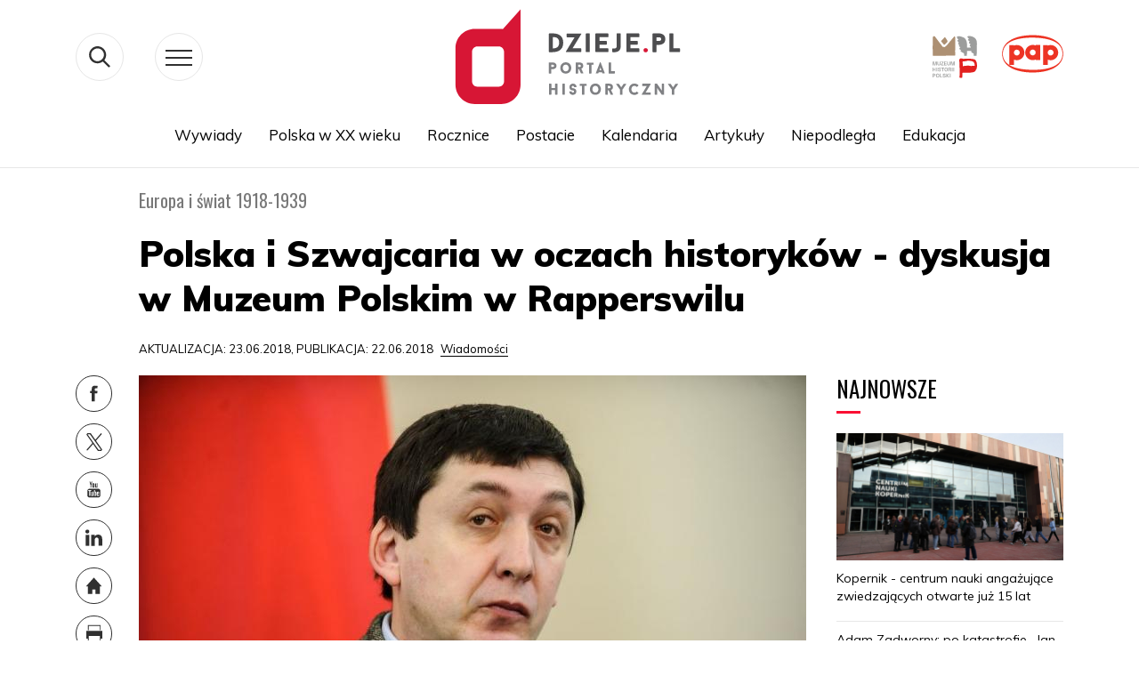

--- FILE ---
content_type: text/html; charset=UTF-8
request_url: https://dzieje.pl/aktualnosci/polska-i-szwajcaria-w-oczach-historykow-dyskusja-w-muzeum-polskim-w-rapperswilu
body_size: 63045
content:
<!DOCTYPE html>
<html lang="pl" dir="ltr" prefix="content: http://purl.org/rss/1.0/modules/content/  dc: http://purl.org/dc/terms/  foaf: http://xmlns.com/foaf/0.1/  og: http://ogp.me/ns#  rdfs: http://www.w3.org/2000/01/rdf-schema#  schema: http://schema.org/  sioc: http://rdfs.org/sioc/ns#  sioct: http://rdfs.org/sioc/types#  skos: http://www.w3.org/2004/02/skos/core#  xsd: http://www.w3.org/2001/XMLSchema# ">
  <head>
    <meta charset="utf-8" />
<meta name="description" content="Polskę i Szwajcarię przed II wojną światową dzieliło diametralnie różne położenie geopolityczne; o ile Polska była pomiędzy dwoma totalitaryzmami, to Szwajcaria była bezpieczna - przypomnieli w piątek historycy podczas konferencji &quot;Magna Res Libertas&quot; w Muzeum Polskim w Rapperswilu." />
<meta property="og:site_name" content="dzieje.pl" />
<meta property="og:type" content="article" />
<meta property="og:url" content="https://dzieje.pl/aktualnosci/polska-i-szwajcaria-w-oczach-historykow-dyskusja-w-muzeum-polskim-w-rapperswilu" />
<meta property="og:title" content="Polska i Szwajcaria w oczach historyków - dyskusja w Muzeum Polskim w Rapperswilu" />
<meta property="og:description" content="Polskę i Szwajcarię przed II wojną światową dzieliło diametralnie różne położenie geopolityczne; o ile Polska była pomiędzy dwoma totalitaryzmami, to Szwajcaria była bezpieczna - przypomnieli w piątek historycy podczas konferencji &quot;Magna Res Libertas&quot; w Muzeum Polskim w Rapperswilu." />
<meta property="og:image" content="https://dzieje.pl/sites/default/files/styles/image_crop/public/201806/marek_kornat.jpg?itok=s5mnOf8E" />
<meta name="MobileOptimized" content="width" />
<meta name="HandheldFriendly" content="true" />
<meta name="viewport" content="width=device-width, initial-scale=1, shrink-to-fit=no" />
<meta http-equiv="x-ua-compatible" content="ie=edge" />
<link rel="shortcut icon" href="/themes/dzieje/favicon.ico" type="image/vnd.microsoft.icon" />
<link rel="canonical" href="https://dzieje.pl/aktualnosci/polska-i-szwajcaria-w-oczach-historykow-dyskusja-w-muzeum-polskim-w-rapperswilu" />
<link rel="shortlink" href="https://dzieje.pl/node/92595" />
<link rel="revision" href="https://dzieje.pl/aktualnosci/polska-i-szwajcaria-w-oczach-historykow-dyskusja-w-muzeum-polskim-w-rapperswilu" />

    <title>Polska i Szwajcaria w oczach historyków - dyskusja w Muzeum Polskim w Rapperswilu | dzieje.pl - Historia Polski</title>
      <link href="https://fonts.googleapis.com/css?family=Muli:300,400,700,900&display=swap&subset=latin-ext"
            rel="stylesheet">
      <link href="https://fonts.googleapis.com/css?family=Oswald:400,600,700&display=swap&subset=latin-ext" rel="stylesheet">
    <link rel="stylesheet" media="all" href="/sites/default/files/css/css_vbOMP13S-x_ogiUf6J6Do_yacX2B7b7JpIql6fw0v2Y.css" />
<link rel="stylesheet" media="all" href="/sites/default/files/css/css_oP0hFGEjxF3zEN40e77JJBrL5N0WhSOJOxDxSQoOyjM.css" />
<link rel="stylesheet" media="print" href="/sites/default/files/css/css_Y4H_4BqmgyCtG7E7YdseTs2qvy9C34c51kBamDdgark.css" />
<link rel="stylesheet" media="all" href="/sites/default/files/css/css_8ZVzhr4ioJ4zEuf3m-dNNRlQzwnlPXmrCU1UaRtH3Hw.css" />

    
<!--[if lte IE 8]>
<script src="/sites/default/files/js/js_VtafjXmRvoUgAzqzYTA3Wrjkx9wcWhjP0G4ZnnqRamA.js"></script>
<![endif]-->

      <!-- Google tag (gtag.js) -->
      <script async src="https://www.googletagmanager.com/gtag/js?id=G-H6TQPPH3XE"></script>
      <script>
        window.dataLayer = window.dataLayer || [];
        function gtag(){dataLayer.push(arguments);}
        gtag('js', new Date());

        gtag('config', 'G-H6TQPPH3XE');
      </script>

  </head>
  <body class="layout-no-sidebars page-node-92595 path-node node--type-article">
    <a href="#main-content" class="visually-hidden focusable skip-link">
      Przejdź do treści
    </a>
    
      <div class="dialog-off-canvas-main-canvas" data-off-canvas-main-canvas>
    <svg style="display:none" xmlns="http://www.w3.org/2000/svg">
  <symbol id="widget" viewBox="0 0 83 114">
    <style type="text/css">
      .st0_widget {
        fill: #323232;
      }

      .st1_widget {
        fill: #E7E7E7;
      }

      .st2_widget {
        fill: #FA0F33;
      }
    </style>
    <g>
      <g>
        <polygon class="st0_widget" points="8.7,110.4 7.3,102.5 6.2,102.5 4.7,110.3 3.5,102.5 2.3,102.5 4.1,113.4 5.2,113.4 6.7,105.3
                8.3,113.4 9.4,113.4 11.1,102.5 9.9,102.5 		"></polygon>
        <polygon class="st0_widget" points="20.9,102.5 19.5,102.5 18,106.3 16.3,102.5 14.9,102.5 17.1,107.7 14.9,113.4 16.3,113.4 17.8,109.3
                19.6,113.4 21,113.4 18.6,107.8 		"></polygon>
        <polygon class="st0_widget" points="27.8,102.5 26.4,102.5 24.9,106.3 23.2,102.5 21.8,102.5 24.1,107.7 21.8,113.4 23.2,113.4
                24.7,109.3 26.5,113.4 27.9,113.4 25.5,107.8 		"></polygon>
        <polygon class="st0_widget" points="38.1,110.4 36.6,102.5 35.6,102.5 34.1,110.3 32.9,102.5 31.7,102.5 33.4,113.4 34.6,113.4
                36.1,105.3 37.7,113.4 38.8,113.4 40.5,102.5 39.3,102.5 		"></polygon>
        <rect x="41.8" y="102.5" class="st0" width="1.5" height="10.9"></rect>
        <polygon class="st0_widget" points="46.4,108.3 48.6,108.3 48.6,107.2 46.4,107.2 46.4,103.6 49.1,103.6 49.1,102.5 44.9,102.5
                44.9,113.4 49.1,113.4 49.1,112.3 46.4,112.3 		"></polygon>
        <polygon class="st0_widget" points="55.8,102.5 54.4,102.5 51.9,107.6 51.9,102.5 50.4,102.5 50.4,113.4 51.9,113.4 51.9,109.5
                52.6,108.3 54.7,113.4 56.2,113.4 53.7,107.3 		"></polygon>
        <path class="st0_widget" d="M61.3,102.5v7.3c0,0.8-0.1,1.5-0.3,1.9s-0.6,0.6-1.2,0.6s-1-0.2-1.2-0.6s-0.3-1.1-0.3-1.9v-7.3H57v7.2
                c0,0.8,0.1,1.5,0.2,2.1c0.2,0.5,0.5,1,0.9,1.3c0.4,0.3,1,0.5,1.8,0.5s1.4-0.2,1.8-0.5s0.7-0.7,0.9-1.3c0.2-0.5,0.2-1.2,0.2-2.1
                v-7.2H61.3z"></path>
      </g>
      <polygon class="st1_widget" points="82.5,8.6 80.2,0.5 70.9,1.3 67.9,7.1 63.7,9.2 59.5,18 56.2,18.3 51.9,15.1 49.6,18 50.8,21.7
            41.9,26.1 29.3,23.4 29.3,21.2 27.9,18 28.5,14.7 28,13.1 30.4,13.9 31.5,11.7 27,10.2 24.4,11.1 19.6,19 20,22.6 11.6,29.2
            10.8,37.3 25.4,51 23.4,58 36.2,66.5 37.3,64.3 52.8,68.2 66.1,80.1 71.3,70.9 76.6,72 74.3,57.9 79.8,52.9 80.8,32.6 75.9,26.9
            "></polygon>
      <g>
        <path class="st2_widget" d="M7,81.2H2.7v17.2h2.4v-8H7c1.4,0,2.4-0.4,3.1-1.2c0.7-0.8,1.1-1.9,1.1-3.3c0-1.6-0.3-2.7-1-3.5
                C9.5,81.6,8.5,81.2,7,81.2z M8.7,87.7c-0.2,0.4-0.4,0.7-0.8,0.8c-0.4,0.2-0.9,0.2-1.6,0.2H5.1V83h1.1C7,83,7.6,83,8,83.2
                c0.4,0.2,0.6,0.5,0.8,0.9C8.9,84.5,9,85.1,9,86C9,86.7,8.9,87.3,8.7,87.7z"></path>
        <path class="st2_widget" d="M17.6,81.1c-1.7,0-2.9,0.5-3.6,1.4c-0.7,0.9-1.1,2.3-1.1,4.1v6.5c0,1.8,0.4,3.2,1.1,4.2
                c0.7,1,1.9,1.4,3.6,1.4c1.7,0,2.9-0.5,3.6-1.4c0.7-1,1.1-2.3,1.1-4.1v-6.5c0-1.8-0.4-3.1-1.1-4C20.5,81.6,19.3,81.1,17.6,81.1z
                 M19.9,93.6c0,1.1-0.2,1.9-0.5,2.4s-0.9,0.8-1.8,0.8c-0.9,0-1.5-0.3-1.8-0.8s-0.5-1.3-0.5-2.4V86c0-1,0.2-1.8,0.5-2.3
                s0.9-0.8,1.8-0.8c0.9,0,1.5,0.3,1.8,0.8s0.5,1.3,0.5,2.3V93.6z"></path>
        <polygon class="st2_widget" points="26.9,81.2 24.5,81.2 24.5,98.4 31.3,98.4 31.3,96.7 26.9,96.7 		">
        </polygon>
        <path class="st2_widget" d="M38.7,89.7l-2.9-2.5c-0.4-0.4-0.7-0.7-0.9-1.1c-0.2-0.3-0.3-0.8-0.3-1.3c0-0.6,0.2-1.1,0.5-1.4
                c0.3-0.3,0.8-0.5,1.4-0.5c0.8,0,1.4,0.3,1.7,0.8c0.3,0.5,0.5,1.3,0.6,2.3l2-0.6c-0.1-1.5-0.6-2.6-1.3-3.4
                c-0.7-0.7-1.7-1.1-3.1-1.1c-1.2,0-2.2,0.3-3,1c-0.7,0.7-1.1,1.7-1.1,2.9c0,0.8,0.1,1.6,0.4,2.2c0.3,0.6,0.7,1.1,1.3,1.6l2.9,2.5
                c0.7,0.6,1.1,1.1,1.4,1.6c0.3,0.5,0.4,1.1,0.4,1.8c0,0.7-0.2,1.2-0.5,1.5s-0.8,0.5-1.4,0.5c-0.8,0-1.4-0.3-1.8-1
                c-0.4-0.7-0.6-1.6-0.6-2.7l-2.1,0.6c0.1,1.6,0.5,2.8,1.3,3.7c0.8,0.9,1.9,1.3,3.3,1.3c1.2,0,2.2-0.4,3-1.1c0.8-0.7,1.1-1.7,1.1-3
                c0-1-0.2-1.9-0.7-2.7C40,91.1,39.4,90.4,38.7,89.7z"></path>
        <polygon class="st2_widget" points="51.6,81.2 49.4,81.2 45.4,89.4 45.4,81.2 43,81.2 43,98.4 45.4,98.4 45.4,92.4 46.5,90.4 49.8,98.4
                52.2,98.4 48.2,88.8 		"></polygon>
        <path class="st2_widget"
              d="M59.3,81.2H57l-3.7,17.2h2.3l0.8-4.3h3.5l0.8,4.3H63L59.3,81.2z M56.8,92.4l1.4-7.8l1.4,7.8H56.8z">
        </path>
        <path class="st2_widget" d="M36.2,66.5l1.1-2.1l16.5,4.1l-2.2-6.6l8-11.9l-3-31.4l-4.3-3.2l-23.8-1L28,13.1l2.5,0.8l1.1-2.2L27,10.2
                L1.5,18.4L0.5,30l3,2l1,17.1l8.9,4L13,54.8l4.9,1.6l0.4-2l5.2,2.6v1L36.2,66.5z M17.7,53l-0.5,2.1l-3-1l0.4-1.7l-9.1-4l-1-16.9
                l-3-2l0.9-10.4L27,11.3l3.1,1l-0.2,0.4l-3.5-1.2l1.2,3.7l24.2,1l3.7,2.8l3,30.6l-8,12.1l1.8,5.4l-15.5-3.9L35.8,65l-11.3-7.5v-1
                L17.7,53z"></path>
      </g>
    </g>
  </symbol>
</svg>
<svg style="display:none" xmlns="http://www.w3.org/2000/svg">
  <symbol id="arrowDown" viewBox="0 0 19 10">
    <g xmlns="http://www.w3.org/2000/svg">
      <polygon fill="#3b3b3b" points="9.5,10 0.3,0.7 1,0 9.5,8.6 18,0 18.7,0.7  "/>
    </g>
  </symbol>
</svg>
<svg style="display: none;">
  <symbol class="fb" viewBox="0 0 54 54" id="fb">
    <g>
      <path d="M28.4,21.7v-1.3V20c0-1,0.9-1.3,1.9-1.3c1,0,2,0.3,2,0.3l0.6-3.8c0,0-1.3-0.5-4.5-0.5c-2,0-3.1,0.7-3.9,1.8
           c-0.8,1-0.8,2.7-0.8,3.8v0.2v1.1v1.1h-2.5v3.7h2.5v12.7h4.8V26.5h3.8l0.3-3.7h-4V21.7z"/>
    </g>
  </symbol>
</svg>


<svg style="display:none" xmlns="http://www.w3.org/2000/svg">
  <symbol id="pap_303030" viewBox="0 0 199 90">
    <g>
      <path fill="#303030" d="M149.3,30.6c0-20.8-22.3-30.5-49.8-30.5c-27.2,0-49.8,9.7-49.8,30.5c0,20.8,22.4,30.5,49.8,30.5
            C126.8,61.1,149.3,51.4,149.3,30.6z M50.8,30.6C50.9,11.2,72.6,4.1,99.5,4.2c26.9,0.2,48.6,7,48.7,26.3c0.1,19.4-22,26.4-48.7,26.2
            C72.8,56.6,50.7,50,50.8,30.6z"/>
      <path fill="#303030" d="M124,40c1.5,0.6,3.1,1,4.8,1c6.8,0,12.4-5.6,12.4-12.4c0-6.9-5.6-12.5-12.4-12.5c-1.7,0-3.3,0.3-4.8,1v-0.9
            h-7.6v32.4h7.6V40z M128.8,23.8c2.6,0,4.8,2.2,4.8,4.8c0,2.6-2.1,4.8-4.8,4.8c-2.7,0-4.8-2.2-4.8-4.8C124,26,126.1,23.8,128.8,23.8
            z"/>
      <path fill="#303030" d="M73.7,16.2c-1.7,0-3.3,0.3-4.8,1v-0.9h-7.6v32.4h7.6V40c1.5,0.6,3.1,1,4.8,1c6.8,0,12.4-5.6,12.4-12.4
            C86.1,21.8,80.5,16.2,73.7,16.2z M73.7,33.4c-2.6,0-4.8-2.2-4.8-4.8c0-2.6,2.2-4.8,4.8-4.8s4.8,2.2,4.8,4.8
            C78.4,31.2,76.3,33.4,73.7,33.4z"/>
      <path fill="#303030" d="M104.4,39.9v0.9h7.6c0-8.2,0-16.4,0-24.6h-7.6V17c-1.5-0.6-3.1-0.9-4.8-0.9c-6.8,0-12.4,5.6-12.4,12.4
            c0,6.8,5.6,12.4,12.4,12.4C101.3,40.9,102.9,40.6,104.4,39.9z M94.8,28.5c0-2.6,2.2-4.8,4.8-4.8c2.6,0,4.8,2.2,4.8,4.8
            c0,2.6-2.1,4.8-4.8,4.8C96.9,33.3,94.8,31.2,94.8,28.5z"/>
      <path fill="#303030"
            d="M14.3,76.4c-3.9,0-6.2,2.2-6.2,5.8c0,3.5,2.1,5.4,6,5.4c3.7,0,6-2.2,6-5.6C20.1,78.4,18.1,76.4,14.3,76.4z
             M14.1,86.7c-2.1,0-3.5-1.7-3.5-4.7c0-3,1.3-4.7,3.5-4.7c2.1,0,3.4,1.7,3.4,4.7C17.6,85,16.2,86.7,14.1,86.7z"/>
      <path fill="#303030"
            d="M43.9,87.4c0.1,0,0.3,0,0.4,0C44.2,87.3,44.1,87.3,43.9,87.4C43.9,87.3,43.9,87.3,43.9,87.4z"/>
      <path fill="#303030" d="M31.3,80.6c-1.1-0.6-1.7-1-1.7-1.8c0-0.8,0.6-1.4,1.6-1.4c1,0,1.8,0.6,2.1,1.5h0.2c0.1-0.5,0.3-1.1,0.5-1.7
            c-0.7-0.5-1.6-0.7-2.5-0.7c-2.3,0-3.7,1.4-3.7,3.2c0,1.8,1,2.4,3,3.5c1.1,0.6,1.8,1,1.8,1.9c0,0.9-0.7,1.6-1.8,1.6
            c-1.2,0-2-0.7-2.3-1.9h-0.2c-0.2,0.8-0.3,1.5-0.5,2.1c0,0,0,0.1,0,0.1c0.7,0.5,1.6,0.7,2.8,0.7c2.5,0,4-1.4,4-3.6
            c0-0.9-0.3-1.5-0.8-2.1C33.2,81.4,32.3,81.1,31.3,80.6z"/>
      <path fill="#303030" d="M40.3,81.1c1.4-1.5,2.8-3,4.2-4.5c-0.3,0-0.7,0.1-1,0.1c-0.3,0-0.7,0-1-0.1c-1.4,1.9-2.7,3.5-4.1,4.9v-2.4
            c0-0.8,0-1.7,0.1-2.5c-0.4,0.1-0.9,0.1-1.3,0.1c-0.4,0-0.9,0-1.3-0.1c0.1,1.6,0.2,3.4,0.2,5.4c0,1.9,0,3.7-0.2,5.4
            c0.4,0,0.9-0.1,1.3-0.1c0.4,0,0.9,0,1.3,0.1c-0.1-0.8-0.1-1.6-0.1-2.4v-2.5c1,1.5,2.1,3.1,3.2,4.8c0.5,0,1-0.1,1.5-0.1
            c0.2,0,0.4,0,0.6,0c0.1-0.2,0.2-0.5,0.3-0.7L40.3,81.1z"/>
      <path fill="#303030" d="M49,76.4c-0.2,0-0.4,0-0.6,0c-1.2,3.5-2.6,6.9-4.1,10.2l0.5,0.7c0.2,0,0.4,0,0.6,0c0.4-1,0.7-2,1.1-3.2
            c0.6,0,1.2,0,1.9,0c0.6,0,1.2,0,1.9,0c0.3,1,0.7,2,1,3.2c0.5,0,0.9-0.1,1.4-0.1c0.5,0,0.9,0,1.4,0.1c-1.6-3.8-3.1-7.4-4.4-11
            C49.4,76.4,49.2,76.4,49,76.4z M48.3,83.2c-0.5,0-0.9,0-1.4,0c0.4-1.2,0.9-2.4,1.4-3.6c0.5,1.2,1,2.4,1.4,3.6
            C49.3,83.2,48.8,83.2,48.3,83.2z"/>
      <path fill="#303030" d="M3.8,76.6c-1,0-1.9,0.1-2.6,0.1c-0.3,0-0.7,0-1.1-0.1C0.2,78.2,0.3,80,0.3,82c0,1.9,0,3.7-0.2,5.4
            c0.4,0,0.9-0.1,1.3-0.1c0.4,0,0.9,0,1.3,0.1c-0.1-1.3-0.2-2.1-0.2-2.4v-2.3c0.2,0,0.3,0,0.5,0c2.9,0,4.4-1.1,4.4-3.3
            C7.5,77.4,6.3,76.6,3.8,76.6z M2.5,81.8v-2.6c0-0.6,0-1.2,0.1-1.8c0.2,0,0.3,0,0.5,0c1.2,0,1.8,0.7,1.8,2
            C4.9,81.2,4.2,81.8,2.5,81.8z"/>
      <path fill="#303030" d="M27.6,86.7C27.6,86.7,27.6,86.7,27.6,86.7c0-0.3,0-0.5,0-0.7c-1.3,0.1-2.5,0.2-3.6,0.2
            c-0.1-1.1-0.1-2.6-0.1-4.3c0-2,0-3.8,0.2-5.4c-0.4,0.1-0.9,0.1-1.3,0.1s-0.9,0-1.3-0.1c0.1,1.6,0.2,3.4,0.2,5.4
            c0,1.8,0,3.6-0.2,5.4c1-0.1,2-0.1,2.9-0.1c1,0,2.1,0,3.3,0.1C27.7,87.2,27.7,87,27.6,86.7C27.6,86.8,27.6,86.8,27.6,86.7
            C27.6,86.8,27.6,86.8,27.6,86.7z"/>
      <path fill="#303030"
            d="M44.3,87.3c0.2,0,0.3,0,0.5,0l0,0c0,0-0.1,0-0.1,0C44.6,87.3,44.4,87.3,44.3,87.3z"/>
      <path fill="#303030" d="M97,76.6c-0.2,0.1-0.5,0.1-0.7,0.1c-0.2,0-0.4,0-0.7-0.1c0,3.1,0.1,4.9,0.1,5.4v1.9c-2.3-2.4-4.5-4.8-6.6-7.2
            c-0.3,0-0.6,0.1-0.9,0.1c-0.3,0-0.6,0-0.9-0.1c0.1,1.6,0.2,3.5,0.2,5.5c0,1.9,0,3.6-0.2,5.3c0.2,0,0.5-0.1,0.7-0.1
            c0.2,0,0.4,0,0.7,0.1c0-1.7,0-2.7,0-3v-4.6c2.4,2.5,4.7,5,6.9,7.6c0.2,0,0.5-0.1,0.7-0.1c0.2,0,0.5,0,0.7,0.1
            c-0.1-1-0.1-2.1-0.1-3.3v-0.9C96.8,79.9,96.9,77.7,97,76.6z"/>
      <path fill="#303030" d="M149.5,76.4c-0.2,0-0.4,0-0.6,0c-1.3,3.5-2.7,7-4.2,10.5l0.3,0.5c0.1,0,0.1,0,0.2,0c0.2,0,0.5,0,0.7,0
            c0.4-1,0.7-2,1.1-3.2c0.6,0,1.2,0,1.9,0c0.6,0,1.2,0,1.9,0c0.3,1,0.7,2,1.1,3.2c0.5,0,0.9-0.1,1.4-0.1c0.5,0,0.9,0,1.4,0.1
            c-1.6-3.8-3.1-7.4-4.4-11C149.9,76.4,149.7,76.4,149.5,76.4z M148.8,83.2c-0.5,0-0.9,0-1.4,0c0.4-1.2,0.9-2.4,1.4-3.6
            c0.5,1.2,1,2.4,1.4,3.6C149.7,83.2,149.3,83.2,148.8,83.2z"/>
      <path fill="#303030"
            d="M144.4,87.4c0.1,0,0.2,0,0.3,0C144.6,87.3,144.5,87.3,144.4,87.4C144.4,87.3,144.4,87.4,144.4,87.4z"/>
      <path fill="#303030" d="M62.6,76.4c-0.2,0-0.4,0-0.6,0c-1.3,3.7-2.8,7.4-4.4,11c0.3,0,0.5,0,0.8,0c0.2,0,0.5,0,0.7,0
            c0.4-1,0.7-2,1.1-3.2c0.6,0,1.2,0,1.9,0c0.6,0,1.2,0,1.9,0c0.3,1,0.7,2,1.1,3.2c0.5,0,0.9-0.1,1.4-0.1c0.5,0,0.9,0,1.4,0.1
            c-1.6-3.8-3.1-7.4-4.4-11C63,76.4,62.8,76.4,62.6,76.4z M61.9,83.2c-0.5,0-0.9,0-1.4,0c0.4-1.2,0.9-2.4,1.4-3.6
            c0.5,1.2,1,2.4,1.4,3.6C62.9,83.2,62.4,83.2,61.9,83.2z"/>
      <path fill="#303030" d="M158.2,80.6c-1.1-0.6-1.7-1-1.7-1.8c0-0.8,0.6-1.4,1.6-1.4c1,0,1.8,0.6,2.1,1.5h0.2c0.1-0.5,0.3-1.1,0.5-1.7
            c-0.7-0.5-1.6-0.7-2.5-0.7c-2.3,0-3.7,1.4-3.7,3.2c0,1.8,1,2.4,3,3.5c1.1,0.6,1.8,1,1.8,1.9c0,0.9-0.7,1.6-1.8,1.6
            c-1.2,0-2-0.7-2.3-1.9h-0.2c-0.2,0.8-0.3,1.5-0.5,2.2c0.7,0.5,1.6,0.7,2.8,0.7c2.5,0,4-1.4,4-3.6c0-0.9-0.3-1.5-0.8-2.1
            C160.1,81.4,159.3,81.1,158.2,80.6z"/>
      <path fill="#303030" d="M194.5,76.4c-0.2,0-0.4,0-0.6,0c-0.2,0-0.4,0-0.6,0c-1.3,3.7-2.8,7.4-4.4,11c0.3,0,0.5,0,0.7,0
            c0.2,0,0.5,0,0.7,0c0.4-1,0.7-2,1.1-3.2c0.6,0,1.2,0,1.9,0c0.6,0,1.2,0,1.9,0c0.3,1,0.7,2,1,3.2c0.5,0,0.9-0.1,1.4-0.1
            c0.5,0,0.9,0,1.4,0.1C197.3,83.6,195.8,79.9,194.5,76.4z M193.3,83.2c-0.5,0-0.9,0-1.4,0c0.4-1.2,0.9-2.4,1.4-3.6
            c0.5,1.2,1,2.4,1.4,3.6C194.2,83.2,193.7,83.2,193.3,83.2z"/>
      <path fill="#303030" d="M189.2,76.7c-0.3,0-0.5,0-0.7-0.1c-0.6,2.6-1.4,5.1-2.3,7.8c-0.9-2.6-1.8-5.2-2.6-7.8c-0.3,0-0.5,0.1-0.8,0.1
            c-0.3,0-0.5,0-0.8-0.1c-0.9,2.8-1.8,5.4-2.7,7.9c-0.8-2.6-1.5-5.2-2.1-7.9c-0.4,0-0.9,0.1-1.3,0.1c-0.5,0-0.9,0-1.4-0.1
            c1.3,3.6,2.4,7.2,3.3,10.8c0.3,0,0.5-0.1,0.8-0.1c0.3,0,0.5,0,0.8,0.1c0.9-2.7,1.8-5.3,2.7-7.6c0.9,2.6,1.8,5.1,2.6,7.6
            c0.3,0,0.6-0.1,0.8-0.1c0.3,0,0.6,0,0.8,0.1c1.3-4,2.5-7.5,3.6-10.8C189.7,76.6,189.5,76.7,189.2,76.7z"/>
      <path fill="#303030"
            d="M168.5,76.4c-3.9,0-6.2,2.2-6.2,5.8c0,3.5,2.1,5.4,6,5.4c3.7,0,6-2.2,6-5.6C174.3,78.4,172.3,76.4,168.5,76.4z
             M168.3,86.7c-2.1,0-3.5-1.7-3.5-4.7c0-3,1.3-4.7,3.5-4.7c2.1,0,3.4,1.7,3.4,4.7C171.8,85,170.4,86.7,168.3,86.7z"/>
      <path fill="#303030" d="M141.4,82c1.7-0.4,2.6-1.3,2.6-2.8c0-1.8-1.3-2.7-3.8-2.7c-1.5,0-2.4,0.1-2.8,0.1c-0.2,0-0.5,0-0.9,0
            c0.2,1.7,0.2,3.5,0.2,5.4c0,1.8,0,3.6-0.2,5.4c0.5,0,0.9-0.1,1.3-0.1c0.4,0,0.9,0,1.3,0.1c-0.1-1-0.1-2-0.1-3v-2.1
            c1.2,1.8,2.3,3.5,3.2,5.1c0.5,0,1-0.1,1.4-0.1c0.3,0,0.6,0,0.9,0c0.1-0.2,0.1-0.3,0.2-0.5L141.4,82z M139,81.7L139,81.7l-0.1-2.3
            c0-0.6,0-1.3,0-1.9c0.1,0,0.2,0,0.4,0c1.5,0,2.2,0.6,2.2,2C141.5,81.1,140.7,81.7,139,81.7z"/>
      <path fill="#303030" d="M85.9,86c-1.4,0.1-2.6,0.2-3.6,0.2c-0.1-0.5-0.1-1.2-0.1-2.1v-1.9c1,0,2.2,0.1,3.6,0.1c0-0.2-0.1-0.5-0.1-0.7
            c0-0.2,0-0.5,0.1-0.7c-1.1,0-2.3,0.1-3.6,0.1v-1.8c0-0.5,0-1,0-1.6c1,0,2.1,0.1,3.6,0.2c0-0.2-0.1-0.4-0.1-0.7c0-0.2,0-0.5,0.1-0.7
            c-0.9,0-1.9,0.1-2.9,0.1c-1,0-2.1,0-3.2-0.1c0.2,1.4,0.2,2.9,0.2,4.6V82c0,2,0,3.8-0.2,5.4c0.8-0.1,1.5-0.1,2.3-0.1
            c0.8,0,2.1,0,3.9,0.1c0-0.3-0.1-0.5-0.1-0.8C85.8,86.4,85.8,86.2,85.9,86z"/>
      <path fill="#303030" d="M107.9,85.5l-0.2,0c-0.9,0.8-2.1,1.2-3.1,1.2c-2.5,0-3.8-1.7-3.8-4.8c0-2.9,1.4-4.5,3.6-4.5
            c1.5,0,2.6,0.7,2.9,1.8l0.2,0c0.1-0.6,0.2-1.3,0.4-1.9c-1.2-0.5-2.3-0.8-3.5-0.8c-3.8,0-6.2,2.2-6.2,5.6c0,3.5,2.2,5.6,5.9,5.6
            c1.2,0,2.3-0.2,3.3-0.7L107.9,85.5z"/>
      <path fill="#303030" d="M77,82.6c-0.4,0-0.9,0-1.3-0.1c0.1,0.8,0.1,1.6,0.1,2.3c0,0.5,0,1,0,1.5c-0.6,0.3-1.2,0.4-1.8,0.4
            c-2.4,0-3.8-1.6-3.8-4.7c0-3,1.4-4.7,3.8-4.7c1.6,0,2.7,0.6,3.4,1.9h0.1c0.1-0.6,0.3-1.2,0.5-1.9c-1.1-0.7-2.5-1-4.1-1
            c-4,0-6.3,2.2-6.3,5.6c0,3.4,2.1,5.6,5.7,5.6c1.5,0,3.1-0.3,4.8-0.7c0-0.6,0-1.2,0-1.9c0-0.8,0-1.7,0.1-2.5
            C77.8,82.5,77.4,82.6,77,82.6z"/>
      <path fill="#303030" d="M117.9,76.4c-0.2,0-0.4,0-0.6,0c-1.3,3.7-2.8,7.4-4.4,11c0.3,0,0.5,0,0.7,0c0.2,0,0.5,0,0.7,0
            c0.4-1,0.7-2,1.1-3.2c0.6,0,1.2,0,1.9,0c0.6,0,1.2,0,1.9,0c0.3,1,0.7,2,1.1,3.2c0.5,0,0.9-0.1,1.4-0.1c0.5,0,0.9,0,1.4,0.1
            c-1.6-3.8-3.1-7.4-4.4-11C118.3,76.4,118.1,76.4,117.9,76.4z M117.2,83.2c-0.5,0-0.9,0-1.4,0c0.4-1.2,0.9-2.4,1.4-3.6
            c0.5,1.2,1,2.4,1.4,3.6C118.2,83.2,117.7,83.2,117.2,83.2z"/>
      <path fill="#303030" d="M131.6,76.6c-1,0-1.9,0.1-2.6,0.1c-0.3,0-0.7,0-1.1-0.1c0.1,1.6,0.2,3.4,0.2,5.4c0,1.9,0,3.7-0.2,5.4
            c0.4,0,0.9-0.1,1.3-0.1c0.4,0,0.9,0,1.3,0.1c-0.1-1.3-0.2-2.1-0.2-2.4v-2.3c0.2,0,0.4,0,0.5,0c2.9,0,4.4-1.1,4.4-3.3
            C135.2,77.4,134,76.6,131.6,76.6z M130.2,81.8v-2.6c0-0.6,0-1.2,0.1-1.8c0.2,0,0.3,0,0.5,0c1.2,0,1.8,0.7,1.8,2
            C132.7,81.2,132,81.8,130.2,81.8z"/>
      <path fill="#303030" d="M145,87.4L145,87.4c-0.1,0-0.2,0-0.3,0C144.7,87.4,144.9,87.4,145,87.4z"/>
      <path fill="#303030" d="M110.6,76.7c-0.4,0-0.9,0-1.3-0.1c0.1,3,0.2,5.8,0.2,8.4c0,1.9,0,3-0.4,3.5c-0.3,0.5-0.8,0.7-1.7,0.7h-0.1
            l0.1,0.6c0.3,0,0.4,0,0.6,0c1.1,0,2.1-0.4,2.7-0.9c0.9-0.9,1.1-2,1.1-3.6c0-0.9,0-2,0-3.2c0-2,0-3.9,0.2-5.6
            C111.5,76.6,111,76.7,110.6,76.7z"/>
    </g>
  </symbol>
</svg>


<svg style="display: none;">
  <symbol class="yt" viewBox="0 0 54 54" id="yt">

    <g>
      <g>
        <path d="M34.1,25.7c-4.7-0.1-9.5-0.1-14.2,0c-1.6,0-3,1.4-3,3v7.4c0,1.6,1.3,3,3,3c4.7,0.1,9.5,0.1,14.2,0
           c1.6,0,3-1.4,3-3v-7.4C37.1,27.1,35.8,25.7,34.1,25.7z M21.3,36.8h-1.4v-7.7h-1.4v-1.3h4.2v1.3h-1.4V36.8z M26.2,33.6v3.2H25v-0.7
           c0,0-0.1,0.1-0.1,0.1c-0.3,0.3-0.6,0.5-0.9,0.7c-0.2,0.1-0.4,0.1-0.6,0.1c-0.3,0-0.4-0.2-0.5-0.4c-0.1-0.2-0.1-0.5-0.1-0.7
           c0-0.9,0-5.6,0-5.6h1.2c0,0,0,3.4,0,5c0,0.1,0,0.2,0,0.3c0,0.2,0.2,0.3,0.4,0.2c0.2-0.1,0.4-0.3,0.6-0.5c0,0,0-0.1,0-0.1v-5l1.2,0
           C26.2,30.1,26.2,32.5,26.2,33.6z M30.8,36.2c-0.2,0.5-0.5,0.7-1,0.7c-0.4,0-0.8-0.2-1-0.5c0,0-0.1-0.1-0.1-0.1v0.5h-1.2v-9h1.2
           c0,1,0,3,0,3s0.1-0.1,0.1-0.2c0.2-0.2,0.4-0.4,0.7-0.4c0.5-0.1,1,0,1.3,0.6c0.2,0.3,0.2,0.7,0.2,1c0,1.3,0,2.5,0,3.8
           C30.9,35.7,30.9,36,30.8,36.2z M33.6,35.9c0.3,0,0.5-0.2,0.5-0.5v-0.9h1.2c0,0,0,1-0.1,1.5c-0.2,0.6-0.6,1-1.3,1.1
           c-0.4,0.1-0.8,0-1.2-0.1c-0.5-0.2-0.8-0.6-0.9-1.2c-0.1-0.2-0.1-0.5-0.1-0.8c0-1,0-2,0-3c0-0.5,0.1-1,0.5-1.4
           c0.4-0.5,0.9-0.6,1.5-0.6c0.2,0,0.4,0,0.5,0.1c0.6,0.2,0.9,0.6,1,1.2c0,0.2,0.1,0.4,0.1,0.7c0,0.5,0,1.7,0,1.7h-2.3v1.7
           C33.1,35.6,33.3,35.9,33.6,35.9z"/>
        <path d="M29.6,31.7c0-0.1,0-0.3-0.1-0.4c-0.1-0.2-0.2-0.2-0.4-0.2c-0.2,0-0.4,0.1-0.5,0.2c-0.1,0-0.1,0.1-0.1,0.1v0
           l0,0l0,4v0.1v0c0,0,0,0,0,0.1c0.1,0.1,0.3,0.2,0.4,0.3c0.3,0.1,0.5-0.1,0.5-0.3c0-0.1,0-0.1,0-0.2v0l0,0
           C29.6,34.1,29.6,32.9,29.6,31.7z"/>
        <path d="M34.2,31.7c0-0.3-0.2-0.5-0.5-0.5c-0.3,0-0.5,0.2-0.5,0.5v0.9h1.1V31.7z"/>
        <path d="M30.2,23.9c0.3-0.1,0.6-0.2,0.8-0.4c0.1-0.1,0.2-0.2,0.4-0.4l0,0.7h1.2l0-6.7h-1.2v5c0,0,0,0.1,0,0.1
           c-0.2,0.2-0.3,0.4-0.6,0.5c-0.2,0.1-0.4,0-0.4-0.2c0-0.1,0-0.1,0-0.2v-5.1h-1.2v5.7c0,0.2,0,0.3,0.1,0.5
           C29.4,23.8,29.8,24,30.2,23.9z"/>
        <path d="M21.7,20.1l0,3.7H23l0-3.7c0-0.1,0-0.1,0-0.2c0.5-1.6,1.6-5.2,1.6-5.2h-1.4c0,0-0.6,2.4-0.8,3.5h0
           c-0.3-1.1-0.8-3.5-0.8-3.5h-1.4c0,0,1.1,3.6,1.6,5.2C21.7,20,21.7,20.1,21.7,20.1z"/>
        <path d="M24.5,22.2c0,1,0.8,1.8,1.8,1.8s1.8-0.8,1.8-1.8v-3.5c0-1-0.8-1.8-1.8-1.8s-1.8,0.8-1.8,1.8V22.2z M25.8,18.7
           c0-0.3,0.2-0.5,0.5-0.5s0.5,0.2,0.5,0.5v3.6c0,0.3-0.2,0.5-0.5,0.5s-0.5-0.2-0.5-0.5V18.7z"/>
      </g>
    </g>
  </symbol>
</svg>

<svg style="display: none;">
  <symbol class="twitter" viewBox="0 0 300 300" id="twitter">
    <path d="M178.57 127.15 290.27 0h-26.46l-97.03 110.38L89.34 0H0l117.13 166.93L0 300.25h26.46l102.4-116.59 81.8 116.59h89.34M36.01 19.54H76.66l187.13 262.13h-40.66"/>

  </symbol>
</svg>

<svg style="display: none;">
  <symbol class="twitter-gray" viewBox="0 0 300 300" id="twitter-gray">
    <path class="st1_gray" d="M178.57 127.15 290.27 0h-26.46l-97.03 110.38L89.34 0H0l117.13 166.93L0 300.25h26.46l102.4-116.59 81.8 116.59h89.34M36.01 19.54H76.66l187.13 262.13h-40.66"/>
  </symbol>
</svg>

<svg style="display:none" xmlns="http://www.w3.org/2000/svg">
  <symbol id="fullHouse-gray" viewBox="0 0 17 16">
    <path class="st1_gray" d="M14,7v8.2c0,0.3-0.2,0.5-0.5,0.5h-10c-0.3,0-0.5-0.2-0.5-0.5V7L0.5,7l7.6-6.6c0.2-0.2,0.5-0.2,0.8,0L16.5,7
        L14,7z"></path>
  </symbol>
</svg>

<svg style="display: none;">
  <symbol class="fb-gray" viewBox="0 0 54 54" id="fb-gray">
    <g>
      <path class="st1_gray"
            d="M28.4,21.7v-1.3V20c0-1,0.9-1.3,1.9-1.3c1,0,2,0.3,2,0.3l0.6-3.8c0,0-1.3-0.5-4.5-0.5c-2,0-3.1,0.7-3.9,1.8   c-0.8,1-0.8,2.7-0.8,3.8v0.2v1.1v1.1h-2.5v3.7h2.5v12.7h4.8V26.5h3.8l0.3-3.7h-4V21.7z"/>
    </g>
  </symbol>
</svg>


<svg style="display: none;">
  <symbol viewBox="0 0 41 41" id="home">
    <g>
      <polygon class="st0_icon"
               points="11.2,21.2 13.4,21.2 13.4,30.1 18.6,30.1 18.6,24.9 22.3,24.9 22.3,30.1 27.5,30.1 27.5,21.2    29.8,21.2 20.5,10.9  "/>
    </g>
  </symbol>
</svg>
<svg style="display: none;">
  <symbol viewBox="0 0 41 41" id="linkedin">
    <g>
      <path class="st0_icon"
            d="M29.1,18.3c-0.4-0.5-1-0.8-1.6-1.1c-0.6-0.2-1.2-0.3-2-0.3c-0.6,0-1.1,0.1-1.5,0.2c-0.4,0.1-0.8,0.3-1.1,0.5   c-0.3,0.2-0.6,0.5-0.8,0.7c-0.2,0.3-0.4,0.5-0.5,0.7v-1.8h-4.3c0,0.4,0,1,0,2.1v3.9c0,0,0,2.3,0,6.9h4.3v-7.2c0-0.2,0-0.4,0-0.5   c0-0.2,0.1-0.3,0.1-0.5c0.2-0.4,0.4-0.7,0.8-1.1c0.3-0.3,0.8-0.5,1.4-0.5c0.8,0,1.3,0.3,1.7,0.8c0.3,0.5,0.5,1.2,0.5,2.1V30h4.3   v-7.4c0-1-0.1-1.8-0.4-2.6C29.8,19.3,29.5,18.7,29.1,18.3z"/>
      <path class="st0_icon"
            d="M12.9,11c-0.7,0-1.3,0.2-1.8,0.6c-0.4,0.4-0.7,1-0.7,1.6c0,0.6,0.2,1.1,0.6,1.6c0.4,0.4,1,0.7,1.7,0.7h0   c0.8,0,1.3-0.2,1.8-0.7c0.4-0.4,0.6-1,0.6-1.6c0-0.6-0.2-1.2-0.6-1.6C14.3,11.2,13.7,11,12.9,11z"/>
      <rect x="10.8" y="17.2" class="st0_icon" width="4.3" height="12.9"/>
    </g>
  </symbol>
</svg>


<svg style="display: none;" viewBox="0 0 41 41">
  <symbol viewBox="0 0 41 41" id="print">
    <polygon
      points="14.5 11.17 27.5 11.17 27.5 16.17 28.5 16.17 28.5 10.17 13.5 10.17 13.5 16.17 14.5 16.17 14.5 11.17"/>
    <path d="M11.5,26.17h2v4h15v-4h2v-9h-19Zm3,0V23.11h13v6.06h-13Z"/>
  </symbol>
</svg>
<svg style="display: none;">
  <symbol class="fb-gray" viewBox="0 0 54 54" id="fb-gray">
    <g>
      <path class="st1_gray"
            d="M28.4,21.7v-1.3V20c0-1,0.9-1.3,1.9-1.3c1,0,2,0.3,2,0.3l0.6-3.8c0,0-1.3-0.5-4.5-0.5c-2,0-3.1,0.7-3.9,1.8   c-0.8,1-0.8,2.7-0.8,3.8v0.2v1.1v1.1h-2.5v3.7h2.5v12.7h4.8V26.5h3.8l0.3-3.7h-4V21.7z"/>
    </g>
  </symbol>
</svg>

<svg style="display: none;">
  <symbol class="yt-gray" viewBox="0 0 54 54" id="yt-gray">
    <g>
      <g>
        <path class="st1_gray"
              d="M34.1,25.7c-4.7-0.1-9.5-0.1-14.2,0c-1.6,0-3,1.4-3,3v7.4c0,1.6,1.3,3,3,3c4.7,0.1,9.5,0.1,14.2,0    c1.6,0,3-1.4,3-3v-7.4C37.1,27.1,35.8,25.7,34.1,25.7z M21.3,36.8h-1.4v-7.7h-1.4v-1.3h4.2v1.3h-1.4V36.8z M26.2,33.6v3.2H25v-0.7    c0,0-0.1,0.1-0.1,0.1c-0.3,0.3-0.6,0.5-0.9,0.7c-0.2,0.1-0.4,0.1-0.6,0.1c-0.3,0-0.4-0.2-0.5-0.4c-0.1-0.2-0.1-0.5-0.1-0.7    c0-0.9,0-5.6,0-5.6h1.2c0,0,0,3.4,0,5c0,0.1,0,0.2,0,0.3c0,0.2,0.2,0.3,0.4,0.2c0.2-0.1,0.4-0.3,0.6-0.5c0,0,0-0.1,0-0.1v-5l1.2,0    C26.2,30.1,26.2,32.5,26.2,33.6z M30.8,36.2c-0.2,0.5-0.5,0.7-1,0.7c-0.4,0-0.8-0.2-1-0.5c0,0-0.1-0.1-0.1-0.1v0.5h-1.2v-9h1.2    c0,1,0,3,0,3s0.1-0.1,0.1-0.2c0.2-0.2,0.4-0.4,0.7-0.4c0.5-0.1,1,0,1.3,0.6c0.2,0.3,0.2,0.7,0.2,1c0,1.3,0,2.5,0,3.8    C30.9,35.7,30.9,36,30.8,36.2z M33.6,35.9c0.3,0,0.5-0.2,0.5-0.5v-0.9h1.2c0,0,0,1-0.1,1.5c-0.2,0.6-0.6,1-1.3,1.1    c-0.4,0.1-0.8,0-1.2-0.1c-0.5-0.2-0.8-0.6-0.9-1.2c-0.1-0.2-0.1-0.5-0.1-0.8c0-1,0-2,0-3c0-0.5,0.1-1,0.5-1.4    c0.4-0.5,0.9-0.6,1.5-0.6c0.2,0,0.4,0,0.5,0.1c0.6,0.2,0.9,0.6,1,1.2c0,0.2,0.1,0.4,0.1,0.7c0,0.5,0,1.7,0,1.7h-2.3v1.7    C33.1,35.6,33.3,35.9,33.6,35.9z"/>
        <path class="st1_gray"
              d="M29.6,31.7c0-0.1,0-0.3-0.1-0.4c-0.1-0.2-0.2-0.2-0.4-0.2c-0.2,0-0.4,0.1-0.5,0.2c-0.1,0-0.1,0.1-0.1,0.1v0    l0,0l0,4v0.1v0c0,0,0,0,0,0.1c0.1,0.1,0.3,0.2,0.4,0.3c0.3,0.1,0.5-0.1,0.5-0.3c0-0.1,0-0.1,0-0.2v0l0,0    C29.6,34.1,29.6,32.9,29.6,31.7z"/>
        <path class="st1_gray" d="M34.2,31.7c0-0.3-0.2-0.5-0.5-0.5c-0.3,0-0.5,0.2-0.5,0.5v0.9h1.1V31.7z"/>
        <path class="st1_gray"
              d="M30.2,23.9c0.3-0.1,0.6-0.2,0.8-0.4c0.1-0.1,0.2-0.2,0.4-0.4l0,0.7h1.2l0-6.7h-1.2v5c0,0,0,0.1,0,0.1    c-0.2,0.2-0.3,0.4-0.6,0.5c-0.2,0.1-0.4,0-0.4-0.2c0-0.1,0-0.1,0-0.2v-5.1h-1.2v5.7c0,0.2,0,0.3,0.1,0.5    C29.4,23.8,29.8,24,30.2,23.9z"/>
        <path class="st1_gray"
              d="M21.7,20.1l0,3.7H23l0-3.7c0-0.1,0-0.1,0-0.2c0.5-1.6,1.6-5.2,1.6-5.2h-1.4c0,0-0.6,2.4-0.8,3.5h0    c-0.3-1.1-0.8-3.5-0.8-3.5h-1.4c0,0,1.1,3.6,1.6,5.2C21.7,20,21.7,20.1,21.7,20.1z"/>
        <path class="st1_gray"
              d="M24.5,22.2c0,1,0.8,1.8,1.8,1.8s1.8-0.8,1.8-1.8v-3.5c0-1-0.8-1.8-1.8-1.8s-1.8,0.8-1.8,1.8V22.2z M25.8,18.7    c0-0.3,0.2-0.5,0.5-0.5s0.5,0.2,0.5,0.5v3.6c0,0.3-0.2,0.5-0.5,0.5s-0.5-0.2-0.5-0.5V18.7z"/>
      </g>
    </g>
  </symbol>
</svg>

<svg style="display:none" xmlns="http://www.w3.org/2000/svg">
  <symbol id="linkedin-gray" viewBox="0 0 486.392 486.392">
    <path class="st1_gray" d="M430.117,261.543V420.56h-92.188V272.193c0-37.271-13.334-62.707-46.703-62.707
                            c-25.473,0-40.632,17.142-47.301,33.724c-2.432,5.928-3.058,14.179-3.058,22.477V420.56h-92.219c0,0,1.242-251.285,0-277.32h92.21
                            v39.309c-0.187,0.294-0.43,0.611-0.606,0.896h0.606v-0.896c12.251-18.869,34.13-45.824,83.102-45.824
                            C384.633,136.724,430.117,176.361,430.117,261.543z M52.183,9.558C20.635,9.558,0,30.251,0,57.463
                            c0,26.619,20.038,47.94,50.959,47.94h0.616c32.159,0,52.159-21.317,52.159-47.94C103.128,30.251,83.734,9.558,52.183,9.558z
                             M5.477,420.56h92.184v-277.32H5.477V420.56z"></path>
  </symbol>
</svg>


<svg style="display: none;">
  <symbol id="notification_white" viewBox="0 0 23 28">
    <path class="st0" d="M21.8,21.6l-0.4-0.3c-1.2-0.8-1.9-2-1.9-3.4v-7.1c0-3.9-2.9-7.2-6.6-7.8C13,2.7,13,2.4,13,2.1
  c0-0.9-0.7-1.6-1.6-1.6c-0.9,0-1.6,0.7-1.6,1.6c0,0.3,0.1,0.6,0.2,0.8c-3.7,0.7-6.5,3.9-6.5,7.8v7.1c0,1.4-0.7,2.7-1.9,3.4l-0.4,0.3
  c-0.5,0.3-0.8,0.9-0.8,1.5c0,1,0.8,1.7,1.7,1.7h6.6c0,0,0,0,0,0c0,1.5,1.2,2.7,2.7,2.7s2.7-1.2,2.7-2.7c0,0,0,0,0,0h6.8
  c1,0,1.7-0.8,1.7-1.7C22.6,22.4,22.3,21.9,21.8,21.6z M11.4,1.5c0.4,0,0.6,0.3,0.6,0.6s-0.3,0.6-0.6,0.6c-0.4,0-0.6-0.3-0.6-0.6
  S11,1.5,11.4,1.5z M13.1,24.8c0,0.9-0.8,1.7-1.7,1.7s-1.7-0.8-1.7-1.7c0,0,0,0,0,0L13.1,24.8C13.1,24.8,13.1,24.8,13.1,24.8z
   M20.9,23.8h-7h-5H2.1c-0.4,0-0.7-0.3-0.7-0.7c0-0.3,0.1-0.5,0.4-0.7l0.4-0.3c1.5-0.9,2.3-2.5,2.3-4.3v-7.1c0-3.8,3.1-6.9,7-6.9
  s7,3.1,7,7v7.1c0,1.7,0.9,3.3,2.3,4.3l0.4,0.3c0.2,0.1,0.4,0.4,0.4,0.6C21.6,23.5,21.3,23.8,20.9,23.8z"/>
  </symbol>
</svg>

<svg style="display:none;">
  <symbol viewBox="0 0 20 20" id="lupka">
    <g>
      <path class="st0" d="M20,18.6l-5.6-5.6c2.4-3.1,2.2-7.7-0.7-10.6C12.1,0.8,10.1,0,8,0S3.9,0.8,2.4,2.4c-3.1,3.1-3.1,8.2,0,11.3
				C3.9,15.3,6,16,8,16c1.7,0,3.5-0.6,4.9-1.7l5.6,5.6L20,18.6z M8,14c-1.6,0-3.1-0.6-4.2-1.8C2.7,11.1,2,9.6,2,8
				c0-1.6,0.6-3.1,1.8-4.2C4.9,2.7,6.4,2,8,2c1.6,0,3.1,0.6,4.2,1.8C13.4,4.9,14,6.4,14,8c0,1.6-0.6,3.1-1.8,4.2S9.6,14,8,14z"/>
    </g>
  </symbol>
</svg>

<svg style="display:none;">
  <symbol viewBox="0 0 256 109" id="logo_dzieje">
    <g>
      <path class="st0_dzieje"
            d="M110,27.8c5.1,0,12.4,1.2,12.4,10.6c0,9-7.1,10.7-12.4,10.7h-3.3c-0.4,0-0.6-0.3-0.6-0.5V28.3   c0-0.3,0.3-0.5,0.6-0.5H110z M110.7,44.8c2.5,0.1,7.1-0.6,7.1-6.4c0-4.9-2.7-6.4-6.5-6.4c-0.3,0-0.2,0-0.6,0V44.8z"/>
      <path class="st0_dzieje"
            d="M126,49.1c-0.5,0-0.8-0.4-0.5-0.8v0l9.8-16.1h-8.4c-0.3,0-0.6-0.3-0.6-0.5v-3.3c0-0.3,0.3-0.5,0.6-0.5h15.4   c0.5,0,0.8,0.3,0.6,0.6L133,44.7h9.2c0.4,0,0.6,0.2,0.6,0.5v3.3c0,0.2-0.2,0.5-0.6,0.5H126z"/>
      <path class="st0_dzieje"
            d="M148,28.3c0-0.3,0.3-0.5,0.6-0.5h3.4c0.4,0,0.6,0.2,0.6,0.5v20.2c0,0.2-0.2,0.5-0.6,0.5h-3.4   c-0.4,0-0.6-0.3-0.6-0.5V28.3z"/>
      <path class="st0_dzieje"
            d="M163.5,32.2v4.2h7.7c0.4,0,0.6,0.2,0.6,0.5v3.2c0,0.2-0.2,0.5-0.6,0.5h-7.7v4.1h9.4c0.4,0,0.7,0.2,0.7,0.5v3.3   c0,0.2-0.3,0.5-0.7,0.5h-13.4c-0.4,0-0.6-0.3-0.6-0.5V28.3c0-0.3,0.2-0.5,0.6-0.5h13.4c0.4,0,0.7,0.2,0.7,0.5v3.3   c0,0.2-0.3,0.5-0.7,0.5H163.5z"/>
      <path class="st0_dzieje"
            d="M187,27.8c0.4,0,0.6,0.2,0.6,0.5v14.4c0,6.4-6.5,6.4-6.5,6.4h-2.5c-0.4,0-0.6-0.3-0.6-0.5v-3.3   c0-0.3,0.3-0.5,0.6-0.5h2.5c1.9,0,1.9-2,1.9-2V28.3c0-0.3,0.2-0.5,0.6-0.5H187z"/>
      <path class="st0_dzieje"
            d="M198.6,32.2v4.2h7.7c0.4,0,0.6,0.2,0.6,0.5v3.2c0,0.2-0.2,0.5-0.6,0.5h-7.7v4.1h9.4c0.4,0,0.7,0.2,0.7,0.5v3.3   c0,0.2-0.3,0.5-0.7,0.5h-13.4c-0.4,0-0.6-0.3-0.6-0.5V28.3c0-0.3,0.2-0.5,0.6-0.5h13.4c0.4,0,0.7,0.2,0.7,0.5v3.3   c0,0.2-0.3,0.5-0.7,0.5H198.6z"/>
      <path class="st1_dzieje"
            d="M218.4,46.9c0,1.3-1.1,2.4-2.5,2.4c-1.3,0-2.5-1-2.5-2.4c0-1.3,1.1-2.4,2.5-2.4   C217.3,44.5,218.4,45.6,218.4,46.9z"/>
      <path class="st0_dzieje"
            d="M238.2,34.3c0,6.4-6.8,6.5-7.3,6.5h-2.7v7.8c0,0.2-0.2,0.5-0.6,0.5h-3.3c-0.4,0-0.6-0.3-0.6-0.5V28.3   c0-0.3,0.2-0.5,0.6-0.5h6.7C231.7,27.8,238.2,27.9,238.2,34.3z M233.6,34.3c0-2-2.3-2.1-2.7-2.1h-2.7v4.2h2.7   C231.3,36.4,233.6,36.3,233.6,34.3z"/>
      <path class="st0_dzieje"
            d="M254.2,44.7c0.4,0,0.6,0.2,0.6,0.5v3.3c0,0.2-0.3,0.5-0.6,0.5h-10.8c-0.4,0-0.6-0.3-0.6-0.5V28.3   c0-0.3,0.2-0.5,0.6-0.5h3.3c0.4,0,0.6,0.2,0.6,0.5v16.3H254.2z"/>
    </g>
    <g>
      <g>
        <g>
          <path class="st2_dzieje"
                d="M114.8,64.6c0,3.7-4,3.8-4.3,3.8h-1.6V73c0,0.1-0.1,0.3-0.4,0.3h-2c-0.2,0-0.4-0.2-0.4-0.3V61.1     c0-0.2,0.1-0.3,0.4-0.3h3.9C111,60.8,114.8,60.9,114.8,64.6z M112.1,64.6c0-1.2-1.4-1.2-1.6-1.2h-1.6v2.4h1.6     C110.8,65.8,112.1,65.8,112.1,64.6z"/>
          <path class="st2_dzieje"
                d="M131.5,67c0,3.2-2.1,6.4-6.2,6.4c-4.2,0-6.2-3.2-6.2-6.4c0-3.2,2.1-6.4,6.2-6.4     C129.4,60.6,131.5,63.8,131.5,67z M128.7,67.1c0-1.9-1.2-3.9-3.4-3.9c-2.3,0-3.4,1.9-3.4,3.9c0,1.9,1.2,3.8,3.4,3.8     C127.5,70.9,128.7,69,128.7,67.1z"/>
          <path class="st2_dzieje"
                d="M140.2,68.3h-0.9V73c0,0.1-0.2,0.3-0.4,0.3h-2c-0.2,0-0.4-0.2-0.4-0.3V61.1c0-0.2,0.1-0.3,0.4-0.3h3.9     c0.7,0,4.3,0,4.3,3.8c0,1.9-1,2.9-2.2,3.3c0.4,0.8,0.8,1.7,1.2,2.5l1.1,2.4c0.1,0.2,0,0.4-0.3,0.4h-2.2c-0.1,0-0.3-0.1-0.3-0.2     L140.2,68.3z M139.3,65.9h1.5c0.5,0,1.6-0.1,1.6-1.3c0-1.2-1.3-1.3-1.6-1.3h-1.5V65.9z"/>
          <path class="st2_dzieje"
                d="M156.9,63c0,0.2-0.1,0.3-0.4,0.3h-2.1V73c0,0.1-0.1,0.3-0.4,0.3h-2c-0.3,0-0.4-0.2-0.4-0.3v-9.6h-2.1     c-0.2,0-0.4-0.1-0.4-0.3v-1.8c0-0.2,0.2-0.3,0.4-0.3h6.9c0.2,0,0.4,0.2,0.4,0.3V63z"/>
          <path class="st2_dzieje"
                d="M166.3,71.8h-3.6l-0.5,1.2v0c0,0.1-0.2,0.2-0.4,0.2h-2.1c-0.3,0-0.4-0.2-0.3-0.4c1.5-3.9,3.2-8.2,4.7-12.2     c0.1-0.3,0.6-0.3,0.7,0l4.7,12.2c0.1,0.2-0.1,0.4-0.3,0.4h-2.1c-0.1,0-0.3-0.1-0.3-0.2v0L166.3,71.8z M163.5,69.7h2.1l-0.6-1.9     c-0.2-0.6-0.3-1.1-0.4-1.7c-0.1,0.7-0.3,1.2-0.4,1.7L163.5,69.7z"/>
          <path class="st2_dzieje"
                d="M180.6,70.7c0.2,0,0.4,0.1,0.4,0.3v2c0,0.1-0.2,0.3-0.4,0.3h-6.3c-0.2,0-0.4-0.2-0.4-0.3V61.1     c0-0.2,0.1-0.3,0.4-0.3h2c0.2,0,0.4,0.1,0.4,0.3v9.6H180.6z"/>
          <path class="st2_dzieje"
                d="M115.5,84.9c0.2,0,0.4,0.1,0.4,0.3v11.8c0,0.1-0.2,0.3-0.4,0.3h-2c-0.2,0-0.4-0.2-0.4-0.3v-4.8H109v4.8     c0,0.1-0.2,0.3-0.4,0.3h-2c-0.2,0-0.4-0.2-0.4-0.3V85.2c0-0.2,0.2-0.3,0.4-0.3h2c0.2,0,0.4,0.1,0.4,0.3v4.6h4.1v-4.6     c0-0.2,0.2-0.3,0.4-0.3H115.5z"/>
          <path class="st2_dzieje"
                d="M121.5,85.2c0-0.2,0.2-0.3,0.4-0.3h2c0.2,0,0.4,0.1,0.4,0.3v11.8c0,0.1-0.1,0.3-0.4,0.3h-2     c-0.2,0-0.4-0.2-0.4-0.3V85.2z"/>
          <path class="st2_dzieje"
                d="M129.3,93.8c0-0.2,0.1-0.3,0.4-0.3h2c0.2,0,0.4,0.1,0.4,0.3c0,0.8,0.6,1.2,1.3,1.2s1.3-0.5,1.3-1.2     c0-0.8-0.7-1.3-1.3-1.3c-0.1,0-1,0-1.9-0.4c-1.4-0.6-2.1-1.9-2.1-3.4c0-2.4,1.9-3.9,4.1-3.9c2.2,0,4,1.5,4,3.7     c0,0.2-0.2,0.3-0.4,0.3H135c-0.2,0-0.4-0.1-0.4-0.3c0-0.7-0.6-1.1-1.3-1.1c-0.7,0-1.3,0.4-1.3,1.3c0,0.8,0.6,1.3,1.3,1.3     c0.1,0,1,0,1.9,0.4c1.4,0.6,2.1,1.9,2.1,3.4c0,2.4-2,3.8-4,3.8C131.1,97.5,129.3,96.2,129.3,93.8z"/>
          <path class="st2_dzieje"
                d="M149,87.1c0,0.2-0.1,0.3-0.4,0.3h-2.1v9.6c0,0.1-0.1,0.3-0.4,0.3h-2c-0.3,0-0.4-0.2-0.4-0.3v-9.6h-2.1     c-0.2,0-0.4-0.1-0.4-0.3v-1.8c0-0.2,0.2-0.3,0.4-0.3h6.9c0.2,0,0.4,0.2,0.4,0.3V87.1z"/>
          <path class="st2_dzieje"
                d="M165.1,91.1c0,3.2-2.1,6.4-6.2,6.4c-4.2,0-6.2-3.2-6.2-6.4c0-3.2,2.1-6.4,6.2-6.4     C163,84.7,165.1,88,165.1,91.1z M162.3,91.2c0-1.9-1.2-3.9-3.4-3.9c-2.3,0-3.4,1.9-3.4,3.9c0,1.9,1.2,3.8,3.4,3.8     C161.2,95,162.3,93.1,162.3,91.2z"/>
          <path class="st2_dzieje"
                d="M173.9,92.4H173v4.7c0,0.1-0.2,0.3-0.4,0.3h-2c-0.2,0-0.4-0.2-0.4-0.3V85.2c0-0.2,0.1-0.3,0.4-0.3h3.9     c0.7,0,4.3,0,4.3,3.8c0,1.9-1,2.9-2.2,3.3c0.4,0.8,0.8,1.7,1.2,2.5l1.1,2.4c0.1,0.2,0,0.4-0.3,0.4h-2.2c-0.1,0-0.3-0.1-0.3-0.2     L173.9,92.4z M173,90h1.5c0.5,0,1.6-0.1,1.6-1.3c0-1.2-1.3-1.3-1.6-1.3H173V90z"/>
          <path class="st2_dzieje"
                d="M193.6,84.9c0.3,0,0.5,0.3,0.3,0.5h0l-4.3,6.2v5.5c0,0.1-0.2,0.3-0.4,0.3h-2c-0.2,0-0.4-0.2-0.4-0.3v-5.5     l-1.5-2.1l-2.8-4h0c-0.2-0.2,0-0.5,0.3-0.5h2.4c0.1,0,0.2,0,0.3,0.1c0.9,1.3,1.8,2.5,2.7,3.9l2.7-3.9c0.1-0.1,0.3-0.1,0.3-0.1     H193.6z"/>
          <path class="st2_dzieje"
                d="M205.7,93.9c0.1-0.1,0.3-0.1,0.5,0l1.4,1.4c0.1,0.1,0.1,0.4,0,0.5c-1.1,1.1-2.7,1.8-4.4,1.8     c-3.4,0-6.3-2.5-6.3-6.4c0-3.7,2.6-6.5,6.3-6.5c1.7,0,3.3,0.7,4.4,1.8c0.1,0.1,0.1,0.4,0,0.5l-1.4,1.4c-0.1,0.1-0.4,0.1-0.5,0     c-0.7-0.7-1.6-1.1-2.5-1.1c-2.2,0-3.5,1.7-3.5,3.9c0,2.3,1.6,3.8,3.5,3.8C204.1,95,205,94.6,205.7,93.9z"/>
          <path class="st2_dzieje"
                d="M211.8,97.4c-0.3,0-0.5-0.2-0.3-0.5v0l5.7-9.4h-4.9c-0.2,0-0.4-0.2-0.4-0.3v-2c0-0.2,0.2-0.3,0.4-0.3h9     c0.3,0,0.5,0.2,0.4,0.4l-5.8,9.5h5.4c0.3,0,0.4,0.1,0.4,0.3v2c0,0.1-0.1,0.3-0.4,0.3H211.8z"/>
          <path class="st2_dzieje"
                d="M236.8,97.1c0,0.1-0.1,0.3-0.4,0.3h-2c-0.1,0-0.3,0-0.3-0.1l-5.1-7.5v7.3c0,0.1-0.2,0.3-0.4,0.3h-2     c-0.3,0-0.4-0.2-0.4-0.3V85.2c0-0.2,0.1-0.3,0.4-0.3h2c0.1,0,0.3,0,0.3,0.1l5.2,7.6v-7.4c0-0.2,0.2-0.3,0.4-0.3h1.9     c0.2,0,0.4,0.1,0.4,0.3V97.1z"/>
          <path class="st2_dzieje"
                d="M252.4,84.9c0.3,0,0.5,0.3,0.3,0.5h0l-4.3,6.2v5.5c0,0.1-0.2,0.3-0.4,0.3h-2c-0.2,0-0.4-0.2-0.4-0.3v-5.5     l-1.5-2.1l-2.8-4h0c-0.2-0.2,0-0.5,0.3-0.5h2.4c0.1,0,0.2,0,0.3,0.1c0.9,1.3,1.8,2.5,2.7,3.9l2.7-3.9c0.1-0.1,0.3-0.1,0.3-0.1     H252.4z"/>
        </g>
      </g>
    </g>
    <g>
      <defs>
        <path id="SVGID_1_"
              d="M53.9,22.9c-0.6,0-1.2-0.1-1.8-0.1H22.1C10,22.8,0.2,32.6,0.2,44.7v41.4C0.2,98.2,10,108,22.1,108h30.1    C64.2,108,74,98.2,74,86.1V50.5v-5.8V0.4L53.9,22.9z M55.3,82.2c0,3.3-2.7,6-6,6H25c-3.3,0-6-2.7-6-6V48.7c0-3.3,2.7-6,6-6h24.3    c3.3,0,6,2.7,6,6V82.2z"/>
      </defs>
      <use xlink:href="#SVGID_1_" style="overflow:visible;fill:#D71635;"/>
      <clipPath id="SVGID_2_">
        <use xlink:href="#SVGID_1_" style="overflow:visible;"/>
      </clipPath>
    </g>
  </symbol>
</svg>

<svg style="display: none;">
  <symbol viewBox="0 0 85.28 80.28" class="mhp" id="logo_mhp">
    <defs>
      <style>.logo_mhp-1{fill:#e2201f;}.logo_mhp-2{fill:#fff;}.logo_mhp-3{fill:#ad9073;}.logo_mhp-4{fill:#9c9d9c;}</style>
    </defs>
    <g id="Layer_1-2">
      <path class="logo_mhp-4"
            d="M34.57,72.31h-1.24v7.18h1.24v-7.18ZM27.71,79.49v-2.98h.17l2.56,2.98h1.63l-3.23-3.64,3.13-3.54h-1.59l-2.5,2.92h-.17v-2.92h-1.24v7.18s1.24,0,1.24,0ZM23.8,79.36c.4-.18.71-.44.93-.77.22-.33.33-.71.33-1.14s-.1-.79-.31-1.07c-.21-.27-.5-.49-.87-.66-.37-.17-.8-.31-1.29-.42l-.31-.07c-.29-.06-.54-.14-.73-.22-.2-.09-.34-.19-.44-.33s-.15-.3-.15-.49c0-.3.11-.53.33-.7.22-.16.54-.25.96-.25.29,0,.54.04.75.12s.38.21.49.39c.12.18.17.41.17.71v.34h1.22v-.34c0-.51-.12-.94-.34-1.28-.23-.34-.54-.6-.94-.77-.4-.17-.85-.26-1.35-.26s-.95.08-1.32.25c-.38.16-.67.4-.87.71-.21.31-.31.68-.31,1.11s.09.78.28,1.05c.19.27.45.48.8.65.34.17.75.31,1.22.42l.31.06c.31.08.58.15.81.24.22.08.39.19.51.32s.17.31.17.52c0,.31-.12.57-.37.77s-.61.3-1.1.3-.86-.12-1.15-.35c-.29-.23-.43-.58-.43-1.06v-.27h-1.22v.27c0,.53.12.98.36,1.35.24.37.57.65.99.85.42.19.9.29,1.45.29s1.02-.09,1.42-.28M18.65,79.49v-1.12h-3.36v-6.06h-1.24v7.18h4.6ZM8.46,78.06c-.3-.31-.45-.73-.45-1.27v-1.78c0-.53.15-.95.45-1.27.3-.31.71-.47,1.24-.47s.95.16,1.25.47.45.73.45,1.27v1.78c0,.53-.15.96-.45,1.27s-.71.47-1.25.47-.94-.16-1.24-.47M11.83,78.89c.53-.49.79-1.21.79-2.14v-1.7c0-.93-.26-1.64-.79-2.14-.53-.49-1.24-.74-2.13-.74s-1.6.25-2.13.74c-.53.5-.8,1.21-.8,2.14v1.7c0,.93.27,1.64.8,2.14s1.24.74,2.13.74,1.61-.25,2.13-.74M1.68,73.43h1.54c.36,0,.65.1.86.29s.32.46.32.79v.1c0,.33-.11.6-.32.79-.22.19-.5.29-.86.29h-1.54v-2.26ZM1.68,79.49v-2.69h1.66c.44,0,.83-.09,1.17-.27.35-.18.62-.43.82-.76s.3-.71.3-1.15v-.14c0-.44-.1-.83-.3-1.15s-.47-.58-.81-.75c-.34-.18-.74-.27-1.19-.27H.43v7.18h1.25Z"/>
      <path class="logo_mhp-4"
            d="M41.53,60.67h-1.24v7.18h1.24v-7.18ZM38.51,60.67h-1.24v7.18h1.24v-7.18ZM31.64,61.79h1.7c.36,0,.64.09.84.28s.3.44.3.76v.09c0,.31-.1.57-.3.75-.2.19-.48.28-.84.28h-1.7v-2.17h0ZM31.64,67.85v-2.77h2.03c.2,0,.35.05.45.16s.14.24.14.42v2.19h1.23v-2.37c0-.29-.08-.52-.23-.69-.15-.17-.36-.26-.63-.28v-.16c.3-.12.56-.32.77-.58.21-.27.32-.62.32-1.07v-.11c0-.4-.09-.74-.28-1.02s-.45-.5-.78-.66-.73-.24-1.18-.24h-3.07v7.18h1.24-.01ZM24.74,66.42c-.3-.31-.45-.73-.45-1.27v-1.78c0-.53.15-.95.45-1.27s.71-.47,1.24-.47.95.16,1.25.47.45.73.45,1.27v1.78c0,.53-.15.96-.45,1.27s-.71.47-1.25.47-.94-.16-1.24-.47M28.11,67.25c.53-.49.79-1.21.79-2.14v-1.7c0-.93-.26-1.64-.79-2.14-.53-.49-1.24-.74-2.13-.74s-1.6.25-2.13.74c-.53.5-.8,1.21-.8,2.14v1.7c0,.93.26,1.64.8,2.14.53.5,1.24.74,2.13.74s1.61-.25,2.13-.74M20.16,67.85v-6.06h2.14v-1.12h-5.52v1.12h2.14v6.06h1.24ZM14.73,67.71c.4-.18.71-.44.93-.77.22-.33.33-.71.33-1.14s-.1-.79-.31-1.07c-.21-.27-.5-.49-.87-.66-.37-.17-.8-.31-1.29-.42l-.31-.07c-.29-.06-.54-.14-.73-.22-.19-.09-.34-.19-.44-.33s-.15-.3-.15-.49c0-.3.11-.53.33-.7.22-.16.54-.25.96-.25.29,0,.54.04.75.12s.38.21.49.39c.12.18.17.41.17.71v.34h1.22v-.34c0-.51-.11-.94-.34-1.28s-.54-.6-.94-.77c-.4-.17-.85-.26-1.35-.26s-.95.08-1.32.25c-.38.16-.67.4-.87.71-.21.31-.31.68-.31,1.11s.09.78.28,1.05c.19.27.45.48.8.65.34.17.75.31,1.22.42l.31.06c.31.08.58.15.8.24s.39.19.51.32.17.31.17.52c0,.31-.12.57-.37.77s-.61.3-1.1.3-.86-.12-1.15-.35c-.29-.23-.43-.58-.43-1.06v-.27h-1.22v.27c0,.53.12.98.36,1.35.24.37.57.65.99.85.42.19.9.29,1.45.29s1.02-.09,1.42-.28M8.91,60.67h-1.24v7.18h1.24v-7.18ZM1.68,67.85v-3.03h2.83v3.03h1.24v-7.18h-1.24v3.01H1.68v-3.01H.44v7.18h1.24Z"/>
      <path class="logo_mhp-4"
            d="M36.27,56.2v-6.28h.17l1.39,6.28h2.05l1.39-6.28h.18v6.28h1.19v-7.18h-2.3l-1.4,6.35h-.18l-1.39-6.35h-2.31v7.18h1.21ZM32.34,56.03c.42-.21.74-.51.95-.91.22-.4.33-.87.33-1.42v-4.69h-1.23v4.72c0,.48-.13.85-.4,1.11-.26.26-.64.39-1.14.39s-.87-.13-1.14-.39-.4-.63-.4-1.11v-4.72h-1.23v4.69c0,.55.11,1.02.33,1.42s.54.7.95.91c.41.21.91.31,1.48.31s1.07-.1,1.49-.31M26.97,56.2v-1.12h-3.38v-1.94h3.05v-1.12h-3.05v-1.89h3.33v-1.12h-4.57v7.18h4.62ZM21.14,56.2v-1.11h-3.7v-.14l3.66-4.35v-1.58h-4.83v1.11h3.56v.14l-3.66,4.35v1.58s4.97,0,4.97,0ZM13.72,56.03c.42-.21.74-.51.95-.91.22-.4.33-.87.33-1.42v-4.69h-1.23v4.72c0,.48-.13.85-.39,1.11s-.64.39-1.14.39-.87-.13-1.14-.39-.4-.63-.4-1.11v-4.72h-1.23v4.69c0,.55.11,1.02.33,1.42s.54.7.95.91c.41.21.91.31,1.48.31s1.07-.1,1.49-.31M1.64,56.2v-6.28h.17l1.39,6.28h2.05l1.39-6.28h.17v6.28h1.19v-7.18h-2.3l-1.4,6.35h-.17l-1.39-6.35H.43v7.18h1.21Z"/>
      <path class="logo_mhp-3"
            d="M28.6,11.08c0-.32.08-1.53,0-1.69s-4.15-6.94-4.4-6.86c-.25.08-1.1-.08-1.69,0-.49.07.51-.16-.25.81s-5.84,6.37-5.84,6.37c0,0-.34.32-.08.48.25.16,5.16,6.45,5.42,6.37.25-.08,1.55.04,1.55.04,0,0,5.31-5.2,5.31-5.52M43.67,22.15c-.08-1.05-.34-16.86-.26-18.63.08-1.78-.59-2.58-1.27-2.74s-.93.81-1.35,1.13-6.01,7.18-7.62,8.87c-1.61,1.69-3.73,4.92-5.5,6.69-1.78,1.77-3.64,3.14-4.06,3.55-.42.4-3.3,0-3.81-.24-.51-.24-1.86-1.85-2.54-2.9-.68-1.05-12.02-15.64-12.53-16.69C4.22.14,2.11.3,1.51.38c-.59.08-.76,1.69-.93,2.66-.04.24-.11,1.44-.18,3.15-.1,2.3.11,5.52.03,8.55-.11,3.9-.49,7.49-.42,8.38.17,2.1.53,5.08.44,5.81s.15,7.82-.02,8.07c-.17.24.23.97.49,1.05,0,0,3.38.08,7.28-.08,3.89-.16,34.87-.24,34.87-.24,0,0,.34-.48.42-.89.08-.4-.17-5.73-.25-7.42s.51-6.21.43-7.26"/>
      <rect class="logo_mhp-2" x="53.92" y="46.66" width="28.06" height="14.91"/>
      <path class="logo_mhp-1"
            d="M80.6,56.75c-.37.59-.37.44-1.93.44s-2.3,0-4.15.3-3.48-.74-5.04-.59-3.7-.22-4.67.15c-.96.37-1.41.07-2.89.22-1.48.15-2.22.15-2.89.44-.67.3-.96.59-.96.22s-.22-6.15-.52-7.33c-.3-1.19-.22-1.41.07-1.63.3-.22.59-.3,1.56-.3s3.93-.37,4.44-.37,2.22-.3,2.67-.74c.06-.06.11-.12.15-.17h3.29c.14.05.29.08.48.1,1.7.15,4.52.59,5.41.81s1.63.74,2,1.04,1.26.67,1.56.81c.3.15.15.37.22.82.08.44,0,.96.44,1.41.44.44.96,1.26.96,1.85s-.22.89,0,1.41c.22.52.15.52-.22,1.11M85.27,57.64c-.08-3.04-.44-5.55-.67-6.59-.22-1.04-.74-2.07-1.26-3.11-.52-1.04-1.56-2.67-3.48-3.19-1.92-.52-5.7-1.11-8.37-1.04-.45.01-.78.02-1.03.02v-.05h-4.27c-1.11-.05-2.36-.06-2.92-.11-.81-.07-3.63.52-4.74.08-1.11-.44-4.22-.59-5.11-.52-.63.05-1.78,1.11-2,1.7s-.15,3.48-.07,4.59.59,1.56.44,2.44c-.15.89.07,13.63.22,15.41.15,1.78-.43,11.98-.14,12.57.3.59,1.56.44,2.44.37s2.3,0,2.52-.37c.22-.37.07-8.94.51-9.16.44-.22,7.26-.59,8.15-.37.89.22,5.26.22,6.37.07s6.89-.96,7.56-1.41c.67-.44,2.59-.66,3.63-3.78.29-.89,1.55-1.18,1.63-3.85.07-2.67.67-.67.59-3.7"/>
      <path class="logo_mhp-4"
            d="M78.91,33.62l.03.03c.06.11.1.25.13.43l-.15-.46h0ZM81.95,4.71c-2.75-3.42-8.45-4.41-9.76-4.58-1.31-.17-4.67-.46-5.29,1.22-.62,1.68,3.02,3.48,3.02,3.48,0,0-.14.17-.69.58-.55.41-.96.87-1.03,2.14-.07,1.28,2.41,2.49,2.75,2.61s.34.17-.07.46c-.41.29-1.17,1.28-1.1,2.38.07,1.1,1.79,1.86,2.13,2.09s.76.81.55,1.22-1.1,1.04-1.44,1.97c-.34.93,1.51,2.14,2.06,2.49.55.35.21,1.22-.41,1.39s-6.6-.06-6.6-.06l.07-2.84c.13-5.45-.82-11.13-3.64-14.26-2.72-3.01-9.59-4.31-10.54-4.47-2.65-.42-4.36.11-5,.78-.34.36-.55,1.89.21,2.81,1.84,2.26,2.54,2.32,2.47,2.96s-2.04-.44-1.72,2.09c.17,1.35,1.99,3.07,2.47,3.83.48.75-1.79-.19-1.17,2.38.21.85,2.27,2.03,2.4,2.38.14.35-1.5.38-1.17,1.62.21.8,2.75,1.74,2.89,2.2s-.69.64-1.03.99c-.34.35-1.43,1.11-.55,2.55.42.69,2.96,2.15,2.96,2.15,0,0,.48-.12-.28.29-.76.4-1.26,1.4.27,2.57,1.14.87,5.03,2.53,5.58,3.34s-.04,4.27.24,4.5,4.74.17,4.95.12c.21-.06.31-1.49.31-1.72l.41-7.88s6.4.14,8.77.16c-.19.07-.36.17-.5.32-.57.57-.68.8-.34,1.6.34.8,2.73,2.38,3.76,2.74,1,.34.71.45,1.2,1.17.06,1.25-.27,3.12.06,3.66h5.07c.51-.4.51-8.29.51-8.29,0,0,.08-8.9.09-9.13.82-9.97-.14-12.58-2.89-16"/>
    </g></symbol>
</svg>

<svg style="display: none;">
  <symbol viewBox="0 0 69 43" class="pap" id="logo_pap">
    <g>
      <path class="st0"
            d="M54.7,11.6c-1.2,0-2.3,0.2-3.3,0.7v-0.6h-5.2V34h5.2v-6c1,0.4,2.1,0.7,3.3,0.7c4.7,0,8.5-3.8,8.5-8.5
                              C63.2,15.4,59.4,11.6,54.7,11.6z M54.7,23.4c-1.9,0-3.3-1.5-3.3-3.3s1.5-3.3,3.3-3.3s3.3,1.5,3.3,3.3S56.5,23.4,54.7,23.4z"/>
      <path class="st0"
            d="M34.5,0.5c-18.7,0-34.3,6.7-34.3,21s15.4,21,34.3,21c18.8,0,34.3-6.7,34.3-21S53.4,0.5,34.5,0.5z M34.5,39.5
                              C16.1,39.4,0.9,34.8,1,21.5C1,8.2,16,3.2,34.5,3.3C53,3.5,68,8.1,68,21.5C68.1,34.8,52.9,39.7,34.5,39.5z"/>
      <path class="st0"
            d="M16.7,11.6c-1.2,0-2.3,0.2-3.3,0.7v-0.6H8.2V34h5.2v-6c1,0.4,2.1,0.7,3.3,0.7c4.7,0,8.5-3.8,8.5-8.5
                              C25.2,15.4,21.4,11.6,16.7,11.6z M16.7,23.4c-1.8,0-3.3-1.5-3.3-3.3s1.5-3.3,3.3-3.3s3.3,1.5,3.3,3.3S18.5,23.4,16.7,23.4z"/>
      <path class="st0" d="M37.9,12.1c-1-0.4-2.1-0.6-3.3-0.6c-4.7,0-8.5,3.8-8.5,8.6c0,4.7,3.8,8.5,8.5,8.5c1.2,0,2.3-0.2,3.3-0.7v0.6
                              h5.2c0-5.7,0-11.3,0-16.9h-5.2V12.1z M34.6,23.3c-1.8,0-3.3-1.5-3.3-3.3s1.5-3.3,3.3-3.3s3.3,1.5,3.3,3.3
                              C37.8,21.9,36.4,23.3,34.6,23.3z"/>
    </g>
  </symbol>
</svg>
<svg style="display:none" xmlns="http://www.w3.org/2000/svg">
  <symbol id="close" viewbox="0 0 23 23">
    <polygon class="st0" points="22.8,1.6 21.4,0.2 11.5,10.1 1.6,0.2 0.2,1.6 10.1,11.5 0.2,21.4 1.6,22.8 11.5,12.9 21.4,22.8
	22.8,21.4 12.9,11.5 "/>
  </symbol>
</svg>
<svg style="display:none" xmlns="http://www.w3.org/2000/svg">
  <symbol id="arrow" viewbox="0 0 18 10">
    <polygon points="18,4.5 1.9,4.5 5.3,1.1 4.6,0.4 0,5 4.6,9.6 5.3,8.9 1.9,5.5 18,5.5 "/>
  </symbol>
</svg>

<svg style="display:none" xmlns="http://www.w3.org/2000/svg">
  <symbol id="youtube" viewbox="0 0 54 54">
    <g>
      <path class="st0_youtube" d="M27,1c14.3,0,26,11.7,26,26S41.3,53,27,53S1,41.3,1,27S12.7,1,27,1 M27,0C12.1,0,0,12.1,0,27s12.1,27,27,27
		s27-12.1,27-27S41.9,0,27,0L27,0z"/>
      <g>
        <path class="st1_youtube" d="M34.1,25.7c-4.7-0.1-9.5-0.1-14.2,0c-1.6,0-3,1.4-3,3v7.4c0,1.6,1.3,3,3,3c4.7,0.1,9.5,0.1,14.2,0
			c1.6,0,3-1.4,3-3v-7.4C37.1,27.1,35.8,25.7,34.1,25.7z M21.3,36.8h-1.4v-7.7h-1.4v-1.3h4.2v1.3h-1.4V36.8z M26.2,33.6v3.2H25v-0.7
			c0,0-0.1,0.1-0.1,0.1c-0.3,0.3-0.6,0.5-0.9,0.7c-0.2,0.1-0.4,0.1-0.6,0.1c-0.3,0-0.4-0.2-0.5-0.4c-0.1-0.2-0.1-0.5-0.1-0.7
			c0-0.9,0-5.6,0-5.6h1.2c0,0,0,3.4,0,5c0,0.1,0,0.2,0,0.3c0,0.2,0.2,0.3,0.4,0.2c0.2-0.1,0.4-0.3,0.6-0.5c0,0,0-0.1,0-0.1v-5l1.2,0
			C26.2,30.1,26.2,32.5,26.2,33.6z M30.8,36.2c-0.2,0.5-0.5,0.7-1,0.7c-0.4,0-0.8-0.2-1-0.5c0,0-0.1-0.1-0.1-0.1v0.5h-1.2v-9h1.2
			c0,1,0,3,0,3s0.1-0.1,0.1-0.2c0.2-0.2,0.4-0.4,0.7-0.4c0.5-0.1,1,0,1.3,0.6c0.2,0.3,0.2,0.7,0.2,1c0,1.3,0,2.5,0,3.8
			C30.9,35.7,30.9,36,30.8,36.2z M33.6,35.9c0.3,0,0.5-0.2,0.5-0.5v-0.9h1.2c0,0,0,1-0.1,1.5c-0.2,0.6-0.6,1-1.3,1.1
			c-0.4,0.1-0.8,0-1.2-0.1c-0.5-0.2-0.8-0.6-0.9-1.2c-0.1-0.2-0.1-0.5-0.1-0.8c0-1,0-2,0-3c0-0.5,0.1-1,0.5-1.4
			c0.4-0.5,0.9-0.6,1.5-0.6c0.2,0,0.4,0,0.5,0.1c0.6,0.2,0.9,0.6,1,1.2c0,0.2,0.1,0.4,0.1,0.7c0,0.5,0,1.7,0,1.7h-2.3v1.7
			C33.1,35.6,33.3,35.9,33.6,35.9z"/>
        <path class="st1_youtube" d="M29.6,31.7c0-0.1,0-0.3-0.1-0.4c-0.1-0.2-0.2-0.2-0.4-0.2c-0.2,0-0.4,0.1-0.5,0.2c-0.1,0-0.1,0.1-0.1,0.1v0
			l0,0l0,4v0.1v0c0,0,0,0,0,0.1c0.1,0.1,0.3,0.2,0.4,0.3c0.3,0.1,0.5-0.1,0.5-0.3c0-0.1,0-0.1,0-0.2v0l0,0
			C29.6,34.1,29.6,32.9,29.6,31.7z"/>
        <path class="st1_youtube"
              d="M34.2,31.7c0-0.3-0.2-0.5-0.5-0.5c-0.3,0-0.5,0.2-0.5,0.5v0.9h1.1V31.7z"/>
        <path class="st1_youtube" d="M30.2,23.9c0.3-0.1,0.6-0.2,0.8-0.4c0.1-0.1,0.2-0.2,0.4-0.4l0,0.7h1.2l0-6.7h-1.2v5c0,0,0,0.1,0,0.1
			c-0.2,0.2-0.3,0.4-0.6,0.5c-0.2,0.1-0.4,0-0.4-0.2c0-0.1,0-0.1,0-0.2v-5.1h-1.2v5.7c0,0.2,0,0.3,0.1,0.5
			C29.4,23.8,29.8,24,30.2,23.9z"/>
        <path class="st1_youtube" d="M21.7,20.1l0,3.7H23l0-3.7c0-0.1,0-0.1,0-0.2c0.5-1.6,1.6-5.2,1.6-5.2h-1.4c0,0-0.6,2.4-0.8,3.5h0
			c-0.3-1.1-0.8-3.5-0.8-3.5h-1.4c0,0,1.1,3.6,1.6,5.2C21.7,20,21.7,20.1,21.7,20.1z"/>
        <path class="st1_youtube" d="M24.5,22.2c0,1,0.8,1.8,1.8,1.8s1.8-0.8,1.8-1.8v-3.5c0-1-0.8-1.8-1.8-1.8s-1.8,0.8-1.8,1.8V22.2z M25.8,18.7
			c0-0.3,0.2-0.5,0.5-0.5s0.5,0.2,0.5,0.5v3.6c0,0.3-0.2,0.5-0.5,0.5s-0.5-0.2-0.5-0.5V18.7z"/>
      </g>
    </g>
  </symbol>
</svg>

<svg style="display:none" xmlns="http://www.w3.org/2000/svg">
  <symbol id="logo_pap_color" viewBox="0 0 69 43">
    <g>
      <path class="st0_pap"
            d="M54.7,11.6c-1.2,0-2.3,0.2-3.3,0.7v-0.6h-5.2v22.3h5.2V28c1,0.4,2.1,0.7,3.3,0.7c4.7,0,8.5-3.8,8.5-8.5   C63.2,15.4,59.4,11.6,54.7,11.6z M54.7,23.4c-1.9,0-3.3-1.5-3.3-3.3c0-1.8,1.5-3.3,3.3-3.3c1.8,0,3.3,1.5,3.3,3.3   C58,21.9,56.5,23.4,54.7,23.4z"/>
      <path class="st0_pap"
            d="M34.5,0.5c-18.7,0-34.3,6.7-34.3,21c0,14.3,15.4,21,34.3,21c18.8,0,34.3-6.7,34.3-21   C68.8,7.2,53.4,0.5,34.5,0.5z M34.5,39.5C16.1,39.4,0.9,34.8,1,21.5C1,8.2,16,3.2,34.5,3.3C53,3.5,68,8.1,68,21.5   C68.1,34.8,52.9,39.7,34.5,39.5z"/>
      <path class="st0_pap"
            d="M16.7,11.6c-1.2,0-2.3,0.2-3.3,0.7v-0.6H8.2v22.3h5.2V28c1,0.4,2.1,0.7,3.3,0.7c4.7,0,8.5-3.8,8.5-8.5   C25.2,15.4,21.4,11.6,16.7,11.6z M16.7,23.4c-1.8,0-3.3-1.5-3.3-3.3c0-1.8,1.5-3.3,3.3-3.3c1.8,0,3.3,1.5,3.3,3.3   C20,21.9,18.5,23.4,16.7,23.4z"/>
      <path class="st0_pap"
            d="M37.9,12.1c-1-0.4-2.1-0.6-3.3-0.6c-4.7,0-8.5,3.8-8.5,8.6c0,4.7,3.8,8.5,8.5,8.5c1.2,0,2.3-0.2,3.3-0.7v0.6   h5.2c0-5.7,0-11.3,0-16.9h-5.2V12.1z M34.6,23.3c-1.8,0-3.3-1.5-3.3-3.3c0-1.8,1.5-3.3,3.3-3.3c1.8,0,3.3,1.5,3.3,3.3   C37.8,21.9,36.4,23.3,34.6,23.3z"/>
    </g>
  </symbol>
</svg>

<!-- Generator: Adobe Illustrator 23.0.3, SVG Export Plug-In . SVG Version: 6.00 Build 0)  -->
<svg style="display:none" class="logo_dzieje_szare" xmlns="http://www.w3.org/2000/svg">
  <symbol id="logo_dzieje_szare" viewBox="0 0 161 68">
    <g>
      <path class="st0" d="M69.5,30.8c3.3,0,7.8-1.1,7.8-6.7c0-5.9-4.5-6.7-7.8-6.7h-2.1c-0.2,0-0.4,0.2-0.4,0.3v12.7
            c0,0.2,0.2,0.3,0.4,0.3H69.5z M69.9,20.1c0.2,0,0.2,0,0.3,0c2.4,0,4.1,0.9,4.1,4c0,3.6-2.9,4.1-4.4,4V20.1z"/>
      <path class="st0" d="M79.6,30.8h10.2c0.3,0,0.4-0.2,0.4-0.3v-2.1c0-0.2-0.1-0.3-0.4-0.3H84l6.2-10.2c0.1-0.2-0.1-0.4-0.4-0.4h-9.7
            c-0.2,0-0.4,0.2-0.4,0.3v2.1c0,0.2,0.2,0.3,0.4,0.3h5.3l-6.2,10.1v0C79,30.5,79.3,30.8,79.6,30.8z"/>
      <path class="st0" d="M93.8,30.8h2.1c0.3,0,0.4-0.2,0.4-0.3V17.7c0-0.2-0.2-0.3-0.4-0.3h-2.1c-0.2,0-0.4,0.2-0.4,0.3v12.7
            C93.4,30.6,93.6,30.8,93.8,30.8z"/>
      <path class="st0" d="M100.7,30.8h8.4c0.3,0,0.4-0.2,0.4-0.3v-2.1c0-0.2-0.2-0.3-0.4-0.3h-5.9v-2.6h4.9c0.3,0,0.4-0.2,0.4-0.3v-2
            c0-0.2-0.1-0.3-0.4-0.3h-4.9v-2.7h5.9c0.3,0,0.4-0.2,0.4-0.3v-2.1c0-0.2-0.2-0.3-0.4-0.3h-8.4c-0.2,0-0.4,0.2-0.4,0.3v12.7
            C100.3,30.6,100.4,30.8,100.7,30.8z"/>
      <path class="st0" d="M118.3,26.8v-9.1c0-0.2-0.2-0.3-0.4-0.3h-2.1c-0.3,0-0.4,0.2-0.4,0.3v9.1c0,0,0,1.2-1.2,1.2h-1.6
            c-0.2,0-0.4,0.2-0.4,0.3v2.1c0,0.2,0.2,0.3,0.4,0.3h1.6C114.2,30.8,118.3,30.8,118.3,26.8z"/>
      <path class="st0" d="M131.1,17.4h-8.4c-0.2,0-0.4,0.2-0.4,0.3v12.7c0,0.2,0.2,0.3,0.4,0.3h8.4c0.3,0,0.4-0.2,0.4-0.3v-2.1
            c0-0.2-0.2-0.3-0.4-0.3h-5.9v-2.6h4.9c0.3,0,0.4-0.2,0.4-0.3v-2c0-0.2-0.1-0.3-0.4-0.3h-4.9v-2.7h5.9c0.3,0,0.4-0.2,0.4-0.3v-2.1
            C131.6,17.6,131.4,17.4,131.1,17.4z"/>
      <path class="st0" d="M136.1,30.9c0.9,0,1.6-0.7,1.6-1.5c0-0.8-0.7-1.5-1.6-1.5c-0.9,0-1.5,0.7-1.5,1.5
            C134.6,30.3,135.3,30.9,136.1,30.9z"/>
      <path class="st0" d="M145.6,17.4h-4.2c-0.2,0-0.4,0.2-0.4,0.3v12.8c0,0.2,0.2,0.3,0.4,0.3h2.1c0.3,0,0.4-0.2,0.4-0.3v-4.9h1.7
            c0.3,0,4.6,0,4.6-4.1C150.2,17.5,146.1,17.4,145.6,17.4z M145.6,22.8h-1.7v-2.6h1.7c0.3,0,1.7,0.1,1.7,1.3
            C147.3,22.8,145.9,22.8,145.6,22.8z"/>
      <path class="st0" d="M160.3,28H156V17.7c0-0.2-0.2-0.3-0.4-0.3h-2.1c-0.3,0-0.4,0.2-0.4,0.3v12.7c0,0.2,0.2,0.3,0.4,0.3h6.8
            c0.2,0,0.4-0.2,0.4-0.3v-2.1C160.7,28.2,160.5,28,160.3,28z"/>
      <path class="st0"
            d="M67.3,46h1.2c0.2,0,0.2-0.1,0.2-0.2V43h1c0.2,0,2.7,0,2.7-2.4c0-2.4-2.4-2.4-2.7-2.4h-2.5
            c-0.1,0-0.2,0.1-0.2,0.2v7.5C67.1,45.9,67.2,46,67.3,46z M68.8,39.8h1c0.2,0,1,0,1,0.8s-0.8,0.8-1,0.8h-1V39.8z"/>
      <path class="st0" d="M83,42.1c0-2-1.3-4-3.9-4c-2.6,0-3.9,2-3.9,4c0,2,1.3,4,3.9,4C81.7,46.1,83,44.1,83,42.1z M79.1,44.5
            c-1.4,0-2.2-1.2-2.2-2.4c0-1.2,0.7-2.4,2.2-2.4c1.4,0,2.2,1.2,2.2,2.4C81.2,43.3,80.5,44.5,79.1,44.5z"/>
      <path class="st0" d="M90.1,46h1.4c0.2,0,0.3-0.1,0.2-0.3L91,44.2c-0.2-0.5-0.5-1.1-0.7-1.6c0.8-0.3,1.4-0.9,1.4-2.1
            c0-2.3-2.3-2.4-2.7-2.4h-2.5c-0.1,0-0.2,0.1-0.2,0.2v7.5c0,0.1,0.1,0.2,0.2,0.2h1.2c0.1,0,0.3-0.1,0.3-0.2v-2.9h0.6l1.4,3
            C89.9,46,90,46,90.1,46z M88.9,41.4h-1v-1.6h1c0.2,0,1,0.1,1,0.8C89.9,41.3,89.2,41.4,88.9,41.4z"/>
      <path class="st0" d="M97.5,45.8v-6.1h1.3c0.1,0,0.2-0.1,0.2-0.2v-1.1c0-0.1-0.1-0.2-0.2-0.2h-4.3c-0.1,0-0.2,0.1-0.2,0.2v1.1
            c0,0.1,0.1,0.2,0.2,0.2h1.3v6.1c0,0.1,0.1,0.2,0.2,0.2h1.2C97.4,46,97.5,45.9,97.5,45.8z"/>
      <path class="st0" d="M103.6,38.1c-1,2.5-2,5.2-3,7.7c-0.1,0.1,0,0.3,0.2,0.3h1.3c0.1,0,0.2-0.1,0.2-0.1v0l0.3-0.8h2.2l0.3,0.8v0
            c0,0.1,0.1,0.1,0.2,0.1h1.3c0.2,0,0.3-0.1,0.2-0.3l-3-7.7C104,37.9,103.7,37.9,103.6,38.1z M104.5,43.8h-1.3l0.4-1.2
            c0.1-0.3,0.2-0.7,0.3-1.1c0.1,0.4,0.2,0.7,0.3,1.1L104.5,43.8z"/>
      <path class="st0" d="M113.9,44.4h-2.5v-6c0-0.1-0.1-0.2-0.2-0.2h-1.2c-0.1,0-0.2,0.1-0.2,0.2v7.5c0,0.1,0.1,0.2,0.2,0.2h4
            c0.1,0,0.2-0.1,0.2-0.2v-1.2C114.1,44.5,114,44.4,113.9,44.4z"/>
      <path class="st0" d="M72.9,53.4h-1.2c-0.1,0-0.2,0.1-0.2,0.2v2.9h-2.6v-2.9c0-0.1-0.1-0.2-0.2-0.2h-1.2c-0.1,0-0.2,0.1-0.2,0.2V61
            c0,0.1,0.1,0.2,0.2,0.2h1.2c0.1,0,0.2-0.1,0.2-0.2v-3h2.6v3c0,0.1,0.1,0.2,0.2,0.2h1.2c0.1,0,0.2-0.1,0.2-0.2v-7.5
            C73.1,53.5,73,53.4,72.9,53.4z"/>
      <path class="st0" d="M78.2,53.4h-1.2c-0.1,0-0.2,0.1-0.2,0.2V61c0,0.1,0.1,0.2,0.2,0.2h1.2c0.1,0,0.2-0.1,0.2-0.2v-7.5
            C78.4,53.5,78.3,53.4,78.2,53.4z"/>
      <path class="st0" d="M85.3,56.8c-0.6-0.3-1.1-0.3-1.2-0.3c-0.4,0-0.8-0.3-0.8-0.8c0-0.6,0.4-0.8,0.8-0.8c0.4,0,0.8,0.2,0.8,0.7
            c0,0.1,0.1,0.2,0.2,0.2h1.2c0.1,0,0.2-0.1,0.2-0.2c0-1.4-1.1-2.3-2.5-2.3c-1.3,0-2.6,0.9-2.6,2.4c0,1,0.5,1.7,1.3,2.1
            c0.6,0.3,1.1,0.3,1.2,0.3c0.4,0,0.8,0.4,0.8,0.8c0,0.5-0.4,0.7-0.8,0.7s-0.8-0.2-0.8-0.7c0-0.1-0.1-0.2-0.2-0.2h-1.2
            c-0.1,0-0.2,0.1-0.2,0.2c0,1.5,1.1,2.3,2.6,2.4c1.3,0,2.5-0.8,2.5-2.4C86.7,58,86.2,57.2,85.3,56.8z"/>
      <path class="st0" d="M93.8,53.4h-4.3c-0.1,0-0.2,0.1-0.2,0.2v1.1c0,0.1,0.1,0.2,0.2,0.2h1.3V61c0,0.1,0.1,0.2,0.2,0.2h1.2
            c0.1,0,0.2-0.1,0.2-0.2v-6.1h1.3c0.1,0,0.2-0.1,0.2-0.2v-1.1C94.1,53.5,94,53.4,93.8,53.4z"/>
      <path class="st0"
            d="M100.3,53.3c-2.6,0-3.9,2-3.9,4c0,2,1.3,4,3.9,4c2.6,0,3.9-2,3.9-4C104.2,55.3,102.8,53.3,100.3,53.3z
             M100.3,59.7c-1.4,0-2.2-1.2-2.2-2.4c0-1.2,0.7-2.4,2.2-2.4c1.4,0,2.2,1.2,2.2,2.4C102.4,58.5,101.7,59.7,100.3,59.7z"/>
      <path class="st0"
            d="M111.4,57.8c0.8-0.3,1.4-0.9,1.4-2.1c0-2.3-2.3-2.4-2.7-2.4h-2.5c-0.1,0-0.2,0.1-0.2,0.2V61
            c0,0.1,0.1,0.2,0.2,0.2h1.2c0.1,0,0.2-0.1,0.2-0.2v-2.9h0.6l1.4,3c0,0.1,0.1,0.1,0.2,0.1h1.4c0.2,0,0.3-0.1,0.2-0.3l-0.7-1.5
            C111.9,58.9,111.7,58.4,111.4,57.8z M110.1,56.6h-1V55h1c0.2,0,1,0.1,1,0.8C111.1,56.5,110.4,56.6,110.1,56.6z"/>
      <path class="st0" d="M122.1,53.4h-1.5c0,0-0.1,0-0.2,0.1l-1.7,2.4c-0.6-0.8-1.1-1.6-1.7-2.4c0,0-0.2-0.1-0.2-0.1h-1.5
            c-0.2,0-0.3,0.2-0.2,0.3h0l1.8,2.5l1,1.3V61c0,0.1,0.1,0.2,0.2,0.2h1.2c0.1,0,0.2-0.1,0.2-0.2v-3.4l2.7-3.9h0
            C122.4,53.5,122.3,53.4,122.1,53.4z"/>
      <path class="st0" d="M130,59c-0.1-0.1-0.2-0.1-0.3,0c-0.4,0.4-1,0.7-1.6,0.7c-1.2,0-2.2-0.9-2.2-2.4c0-1.4,0.8-2.5,2.2-2.5
            c0.6,0,1.2,0.3,1.6,0.7c0.1,0.1,0.2,0.1,0.3,0l0.9-0.9c0.1-0.1,0.1-0.2,0-0.3c-0.7-0.7-1.7-1.1-2.8-1.1c-2.3,0-3.9,1.7-3.9,4.1
            c0,2.4,1.8,4,3.9,4c1.1,0,2.1-0.4,2.8-1.1c0.1-0.1,0.1-0.2,0-0.3L130,59z"/>
      <path class="st0" d="M139.5,53.4h-5.7c-0.1,0-0.2,0.1-0.2,0.2v1.2c0,0.1,0.1,0.2,0.2,0.2h3.1l-3.6,5.9v0c-0.1,0.2,0,0.3,0.2,0.3h6
            c0.2,0,0.2-0.1,0.2-0.2v-1.2c0-0.1-0.1-0.2-0.2-0.2h-3.4l3.6-6C139.8,53.5,139.7,53.4,139.5,53.4z"/>
      <path class="st0" d="M149.1,53.4h-1.2c-0.1,0-0.2,0.1-0.2,0.2v4.7l-3.3-4.8c0,0-0.1-0.1-0.2-0.1h-1.2c-0.2,0-0.2,0.1-0.2,0.2V61
            c0,0.1,0.1,0.2,0.2,0.2h1.2c0.1,0,0.2-0.1,0.2-0.2v-4.6l3.2,4.7c0,0.1,0.2,0.1,0.2,0.1h1.2c0.1,0,0.2-0.1,0.2-0.2v-7.5
            C149.3,53.4,149.2,53.4,149.1,53.4z"/>
      <path class="st0" d="M159.2,53.4h-1.5c0,0-0.1,0-0.2,0.1l-1.7,2.4c-0.6-0.8-1.1-1.6-1.7-2.4c0,0-0.2-0.1-0.2-0.1h-1.5
            c-0.2,0-0.3,0.2-0.2,0.3h0l1.8,2.5l1,1.3V61c0,0.1,0.1,0.2,0.2,0.2h1.2c0.1,0,0.2-0.1,0.2-0.2v-3.4l2.7-3.9h0
            C159.5,53.5,159.4,53.4,159.2,53.4z"/>
      <path class="st0" d="M33,14.3h-19C6.5,14.3,0.3,20.4,0.3,28v26.1c0,7.6,6.2,13.8,13.8,13.8h19c7.6,0,13.8-6.2,13.8-13.8V31.7V28
            V0.1L34.2,14.3C33.8,14.3,33.4,14.3,33,14.3z M35,51.6c0,2.1-1.7,3.8-3.8,3.8H15.9c-2.1,0-3.8-1.7-3.8-3.8V30.5
            c0-2.1,1.7-3.8,3.8-3.8h15.3c2.1,0,3.8,1.7,3.8,3.8V51.6z"/>
    </g>
  </symbol>
</svg>


<svg style="display:none" xmlns="http://www.w3.org/2000/svg">
  <symbol id="logo_mhp_color" viewbox="0 0 51 48">
    <g>
      <g>
        <g>
          <path class="st0_logo_mhp_color" d="M25.2,17c0-1,0.1-3.6,0.1-4.2c0-0.6,0-9.7,0-10.8c0-1-0.3-1.5-0.7-1.6c-0.4-0.1-0.5,0.5-0.8,0.7
				c-0.2,0.2-3.5,4.1-4.4,5.1c-0.9,1-2.2,2.8-3.2,3.9c-1,1-2.1,1.8-2.3,2.1s-1.9,0-2.2-0.1c-0.3-0.1-1.1-1.1-1.5-1.7
				C9.8,9.8,3.3,1.3,3,0.7C2.7,0.1,1.5,0.2,1.1,0.2c-0.3,0-0.4,1-0.5,1.5C0.5,2.3,0.3,12.2,0.4,13.4s0.2,2.9,0.1,3.4
				c0,0.4,0.1,4.5,0,4.7C0.4,21.5,0.6,22,0.8,22c0,0,2,0,4.2,0c2.3-0.1,20.2-0.1,20.2-0.1s0.2-0.3,0.2-0.5
				C25.4,21.1,25.3,18,25.2,17z"/>
          <path class="st0_logo_mhp_color" d="M12.8,10.2c0.1,0,0.9,0,0.9,0s3.1-3,3.1-3.2c0-0.2,0-0.9,0-1c0-0.1-2.4-4-2.5-4c-0.1,0-0.6,0-1,0
				c-0.3,0,0.3-0.1-0.1,0.5c-0.4,0.6-3.4,3.7-3.4,3.7s-0.2,0.2,0,0.3C9.8,6.6,12.7,10.2,12.8,10.2z"/>
        </g>
        <g>
          <path class="st1_logo_mhp_color" d="M3,30.9L1.8,27H1v4.6h0.5v-2.7c0-0.1,0-0.3,0-0.5c0-0.2,0-0.4,0-0.5v-0.1l1.2,3.9h0.6l1.2-3.9
				c0,0.2,0,0.5,0,0.7c0,0.2,0,0.4,0,0.5v2.7H5V27H4.2L3,30.9z"/>
          <path class="st1_logo_mhp_color" d="M7.5,31.7c0.7,0,1.2-0.3,1.4-0.8c0.1-0.3,0.2-0.7,0.2-1.3V27H8.5v2.8c0,0.3,0,0.6-0.1,0.8
				c-0.2,0.4-0.5,0.5-1,0.5c-0.4,0-0.7-0.2-0.9-0.5c-0.1-0.2-0.2-0.5-0.2-0.8V27H5.8v2.6c0,0.6,0.1,1,0.2,1.3
				C6.3,31.5,6.7,31.7,7.5,31.7z"/>
          <polygon class="st1_logo_mhp_color" points="12.9,31.1 10.3,31.1 12.9,27.6 12.9,27 9.7,27 9.7,27.6 12.1,27.6 9.6,31.1 9.6,31.6 12.9,31.6
				"/>
          <polygon class="st1_logo_mhp_color" points="16.5,31.1 13.9,31.1 13.9,29.5 16.2,29.5 16.2,29 13.9,29 13.9,27.6 16.4,27.6 16.4,27 13.4,27
				13.4,31.6 16.5,31.6 			"/>
          <path class="st1_logo_mhp_color" d="M20.2,30.9c0.1-0.3,0.2-0.7,0.2-1.3V27h-0.6v2.8c0,0.3,0,0.6-0.1,0.8c-0.2,0.4-0.5,0.5-1,0.5
				c-0.4,0-0.7-0.2-0.9-0.5c-0.1-0.2-0.2-0.5-0.2-0.8V27h-0.6v2.6c0,0.6,0.1,1,0.2,1.3c0.3,0.6,0.7,0.8,1.4,0.8
				C19.5,31.7,20,31.5,20.2,30.9z"/>
          <path class="st1_logo_mhp_color" d="M21.7,28.9c0-0.1,0-0.3,0-0.5c0-0.2,0-0.4,0-0.5v-0.1l1.2,3.9h0.6l1.2-3.9c0,0.2,0,0.5,0,0.7
				c0,0.2,0,0.4,0,0.5v2.7h0.5V27h-0.8l-1.2,3.9L22,27h-0.8v4.6h0.5V28.9z"/>
          <polygon class="st1_logo_mhp_color" points="1,34.6 1,39.2 1.6,39.2 1.6,37.1 3.8,37.1 3.8,39.2 4.3,39.2 4.3,34.6 3.8,34.6 3.8,36.5 1.6,36.5
				1.6,34.6 			"/>
          <rect x="5.4" y="34.6" class="st1" width="0.6" height="4.6"/>
          <path class="st1_logo_mhp_color" d="M8.9,36.7l-0.6-0.1c-0.4-0.1-0.6-0.2-0.7-0.2c-0.2-0.1-0.2-0.3-0.2-0.5c0-0.2,0.1-0.4,0.2-0.5
				c0.1-0.2,0.4-0.2,0.7-0.2c0.4,0,0.7,0.1,0.8,0.4c0.1,0.1,0.1,0.3,0.2,0.6h0.5c0-0.5-0.1-0.9-0.4-1.1c-0.3-0.2-0.7-0.3-1.1-0.3
				c-0.5,0-0.8,0.1-1.1,0.4c-0.3,0.3-0.4,0.6-0.4,1c0,0.4,0.1,0.7,0.4,0.9C7.4,36.9,7.6,37,8,37.1l0.5,0.1c0.3,0.1,0.5,0.2,0.7,0.3
				c0.1,0.1,0.2,0.3,0.2,0.5c0,0.3-0.2,0.6-0.5,0.7c-0.2,0.1-0.3,0.1-0.6,0.1c-0.5,0-0.8-0.2-0.9-0.5c-0.1-0.2-0.1-0.4-0.2-0.6H6.7
				c0,0.5,0.1,0.9,0.4,1.2c0.3,0.3,0.7,0.4,1.2,0.4c0.4,0,0.8-0.1,1.1-0.3c0.3-0.2,0.5-0.6,0.5-1.1c0-0.4-0.1-0.7-0.4-0.9
				C9.4,36.9,9.2,36.8,8.9,36.7z"/>
          <polygon class="st1_logo_mhp_color"
                   points="11.8,39.2 12.4,39.2 12.4,35.2 13.8,35.2 13.8,34.6 10.4,34.6 10.4,35.2 11.8,35.2 			"/>
          <path class="st1_logo_mhp_color" d="M17.6,38.5c0.3-0.5,0.5-1,0.5-1.7c0-0.6-0.1-1.1-0.4-1.6c-0.4-0.5-0.9-0.8-1.6-0.8c-0.7,0-1.2,0.3-1.6,0.8
				c-0.3,0.4-0.4,1-0.4,1.6c0,0.7,0.2,1.3,0.5,1.7c0.4,0.5,0.9,0.7,1.5,0.7C16.7,39.3,17.2,39.1,17.6,38.5z M14.9,38.3
				c-0.2-0.3-0.4-0.8-0.4-1.3c0-0.6,0.1-1.1,0.4-1.4c0.3-0.3,0.6-0.5,1.1-0.5c0.4,0,0.8,0.2,1.1,0.5c0.3,0.3,0.4,0.8,0.4,1.3
				c0,0.5-0.1,1-0.3,1.4c-0.2,0.4-0.6,0.6-1.1,0.6C15.6,38.8,15.2,38.6,14.9,38.3z"/>
          <path class="st1_logo_mhp_color"
                d="M21.1,37.3c0.2,0.1,0.3,0.3,0.3,0.6l0,0.8c0,0.2,0,0.3,0,0.4c0,0.1,0,0.1,0,0.2h0.7v-0.1
				c-0.1,0-0.2-0.1-0.2-0.3c0-0.1,0-0.2,0-0.4l0-0.6c0-0.3-0.1-0.5-0.1-0.6c-0.1-0.1-0.2-0.2-0.4-0.3c0.2-0.1,0.3-0.2,0.4-0.4
				c0.1-0.2,0.2-0.4,0.2-0.7c0-0.5-0.2-0.9-0.6-1.1c-0.2-0.1-0.5-0.2-0.8-0.2h-1.9v4.6h0.6v-2h1.2C20.9,37.2,21,37.3,21.1,37.3z
				 M19.4,35.2h1.3c0.2,0,0.3,0,0.5,0.1c0.2,0.1,0.3,0.3,0.3,0.7c0,0.3-0.1,0.5-0.2,0.6c-0.2,0.1-0.4,0.2-0.6,0.2h-1.3V35.2z"/>
          <rect x="23.1" y="34.6" class="st1" width="0.6" height="4.6"/>
          <rect x="24.7" y="34.6" class="st1" width="0.6" height="4.6"/>
          <path class="st1_logo_mhp_color" d="M3.1,42.7h-2v5h0.6v-2.1h1.4c0.5,0,0.8-0.1,1-0.4c0.2-0.3,0.3-0.6,0.3-1c0-0.5-0.1-0.8-0.4-1.1
				C3.9,42.8,3.5,42.7,3.1,42.7z M3.6,44.8C3.4,44.9,3.2,45,2.9,45H1.7v-1.7h1.2c0.2,0,0.4,0,0.6,0.1c0.2,0.1,0.4,0.4,0.4,0.7
				C3.9,44.4,3.8,44.7,3.6,44.8z"/>
          <path class="st1_logo_mhp_color" d="M7.7,42.5c-0.8,0-1.4,0.3-1.7,0.9c-0.3,0.5-0.5,1.1-0.5,1.7c0,0.7,0.2,1.4,0.5,1.8c0.4,0.5,1,0.8,1.7,0.8
				c0.8,0,1.3-0.3,1.7-0.9c0.3-0.5,0.5-1.1,0.5-1.9c0-0.7-0.2-1.2-0.5-1.7C9.1,42.8,8.5,42.5,7.7,42.5z M8.9,46.6
				c-0.2,0.4-0.6,0.6-1.2,0.6c-0.6,0-1-0.2-1.2-0.6s-0.4-0.8-0.4-1.4c0-0.7,0.1-1.2,0.4-1.6c0.3-0.4,0.7-0.5,1.2-0.5
				c0.5,0,0.9,0.2,1.2,0.5c0.3,0.4,0.4,0.8,0.4,1.4C9.3,45.6,9.2,46.1,8.9,46.6z"/>
          <polygon class="st1_logo_mhp_color"
                   points="11.7,42.7 11.1,42.7 11.1,47.7 14,47.7 14,47.1 11.7,47.1 			"/>
          <path class="st1_logo_mhp_color" d="M17.3,44.9l-0.6-0.2c-0.4-0.1-0.7-0.2-0.8-0.3c-0.2-0.1-0.3-0.3-0.3-0.5c0-0.2,0.1-0.4,0.2-0.6
				c0.2-0.2,0.4-0.3,0.8-0.3c0.4,0,0.7,0.1,0.9,0.4c0.1,0.1,0.2,0.3,0.2,0.6h0.6c0-0.6-0.2-1-0.5-1.2c-0.3-0.3-0.7-0.4-1.2-0.4
				c-0.5,0-0.9,0.1-1.2,0.4c-0.3,0.3-0.4,0.7-0.4,1.1c0,0.4,0.1,0.7,0.4,0.9c0.2,0.1,0.4,0.2,0.8,0.3l0.6,0.2
				c0.3,0.1,0.6,0.2,0.7,0.3c0.2,0.1,0.2,0.3,0.2,0.6c0,0.4-0.2,0.6-0.5,0.8c-0.2,0.1-0.4,0.1-0.6,0.1c-0.5,0-0.8-0.2-1-0.5
				c-0.1-0.2-0.2-0.4-0.2-0.7h-0.6c0,0.5,0.1,1,0.5,1.3c0.3,0.3,0.7,0.5,1.3,0.5c0.5,0,0.9-0.1,1.2-0.4c0.4-0.2,0.5-0.6,0.5-1.2
				c0-0.4-0.1-0.8-0.4-1C17.9,45.1,17.6,45,17.3,44.9z"/>
          <polygon class="st1_logo_mhp_color" points="23.5,42.7 22.7,42.7 20.4,45.1 20.4,42.7 19.8,42.7 19.8,47.7 20.4,47.7 20.4,45.9 21.1,45.2
				22.8,47.7 23.6,47.7 21.6,44.7 			"/>
          <rect x="24.6" y="42.7" class="st1_logo_mhp_color" width="0.6" height="5"/>
        </g>
        <path class="st2_logo_mhp_color" d="M48.7,3.4c-1.6-2-5-2.6-5.8-2.7c-0.8-0.1-2.8-0.3-3.1,0.7c-0.4,1,1.8,2,1.8,2s-0.1,0.1-0.4,0.3
			c-0.3,0.2-0.6,0.5-0.6,1.3c0,0.8,1.4,1.5,1.6,1.5c0.2,0.1,0.2,0.1,0,0.3c-0.2,0.2-0.7,0.8-0.6,1.4c0,0.6,1.1,1.1,1.3,1.2
			c0.2,0.1,0.4,0.5,0.3,0.7c-0.1,0.2-0.6,0.6-0.9,1.2c-0.2,0.5,0.9,1.3,1.2,1.5c0.3,0.2,0.1,0.7-0.2,0.8c-0.4,0.1-3.9,0-3.9,0
			s0,0,0-1.7c0.1-3.2-0.5-6.6-2.1-8.4C35.6,1.8,31.6,1,31,0.9c-1.6-0.2-2.6,0.1-2.9,0.5c-0.2,0.2-0.3,1.1,0.1,1.7
			c1.1,1.3,1.5,1.4,1.5,1.7c0,0.4-1.2-0.3-1,1.2c0.1,0.8,1.2,1.8,1.5,2.3c0.3,0.4-1.1-0.1-0.7,1.4c0.1,0.5,1.3,1.2,1.4,1.4
			c0.1,0.2-0.9,0.2-0.7,1c0.1,0.5,1.6,1,1.7,1.3c0.1,0.3-0.4,0.4-0.6,0.6c-0.2,0.2-0.8,0.7-0.3,1.5c0.2,0.4,1.7,1.3,1.7,1.3
			s0.3-0.1-0.2,0.2c-0.4,0.2-0.7,0.8,0.2,1.5c0.7,0.5,3,1.5,3.3,2c0.3,0.5,0,2.6,0.1,2.7c0.2,0.1,2.8,0.1,2.9,0.1
			c0.1,0,0.2-1,0.2-1.1l0.2-4.6c0,0,3.8,0.1,5.2,0.1c-0.1,0-0.2,0.1-0.3,0.2c-0.3,0.3-0.4,0.5-0.2,0.9c0.2,0.5,1.6,1.4,2.2,1.6
			c0.6,0.2,0.4,0.3,0.7,0.7c0,0.7-0.2,1.9,0,2.2h3c0.3-0.2,0.3-5,0.3-5s0-5.2,0.1-5.4C50.9,7,50.3,5.4,48.7,3.4z M46.9,20.4
			C46.9,20.4,46.9,20.5,46.9,20.4c0.1,0.1,0.1,0.2,0.1,0.3L46.9,20.4z"/>
      </g>
      <g>
        <path class="st3_logo_mhp_color" d="M50.6,34.7c0-1.8-0.3-3.3-0.4-3.9c-0.1-0.6-0.4-1.2-0.7-1.8c-0.3-0.6-0.9-1.6-2.1-1.9
			c-1.1-0.3-3.4-0.7-4.9-0.6c-0.3,0-0.5,0-0.6,0v0h-2.5c-0.7,0-1.4,0-1.7-0.1c-0.5,0-2.1,0.3-2.8,0c-0.7-0.3-2.5-0.3-3-0.3
			c-0.4,0-1,0.7-1.2,1c-0.1,0.3-0.1,2.1,0,2.7c0,0.7,0.3,0.9,0.3,1.4c-0.1,0.5,0,8,0.1,9.1c0.1,1-0.3,6.8-0.1,7.2
			c0.2,0.3,0.9,0.3,1.4,0.2c0.5,0,1.4,0,1.5-0.2c0.1-0.2,0-5,0.3-5.1c0.3-0.1,4.3-0.3,4.8-0.2c0.5,0.1,3.1,0.1,3.8,0
			c0.7-0.1,4.1-0.6,4.5-0.8c0.4-0.3,1.5-0.4,2.1-2.2c0.2-0.5,0.9-0.7,1-2.3C50.3,35.3,50.7,36.5,50.6,34.7z M47.9,34.1
			c-0.2,0.3-0.2,0.3-1.1,0.3c-0.9,0-1.4,0-2.4,0.2c-1.1,0.2-2.1-0.4-3-0.3c-0.9,0.1-2.2-0.1-2.7,0.1c-0.6,0.2-0.8,0-1.7,0.1
			c-0.9,0.1-1.3,0.1-1.7,0.3c-0.4,0.2-0.6,0.3-0.6,0.1c0-0.2-0.1-3.6-0.3-4.3c-0.2-0.7-0.1-0.8,0-1c0.2-0.1,0.3-0.2,0.9-0.2
			c0.6,0,2.3-0.2,2.6-0.2c0.3,0,1.3-0.2,1.6-0.4c0,0,0.1-0.1,0.1-0.1h1.9c0.1,0,0.2,0,0.3,0.1c1,0.1,2.7,0.3,3.2,0.5
			c0.5,0.1,1,0.4,1.2,0.6c0.2,0.2,0.7,0.4,0.9,0.5c0.2,0.1,0.1,0.2,0.1,0.5c0,0.3,0,0.6,0.3,0.8c0.3,0.3,0.6,0.7,0.6,1.1
			c0,0.3-0.1,0.5,0,0.8C48.2,33.8,48.1,33.8,47.9,34.1z"/>
        <path class="st4_logo_mhp_color" d="M47.9,34.1c-0.2,0.3-0.2,0.3-1.1,0.3c-0.9,0-1.4,0-2.4,0.2c-1.1,0.2-2.1-0.4-3-0.3c-0.9,0.1-2.2-0.1-2.7,0.1
			c-0.6,0.2-0.8,0-1.7,0.1c-0.9,0.1-1.3,0.1-1.7,0.3c-0.4,0.2-0.6,0.3-0.6,0.1c0-0.2-0.1-3.6-0.3-4.3c-0.2-0.7-0.1-0.8,0-1
			c0.2-0.1,0.3-0.2,0.9-0.2c0.6,0,2.3-0.2,2.6-0.2c0.3,0,1.3-0.2,1.6-0.4c0,0,0.1-0.1,0.1-0.1h1.9c0.1,0,0.2,0,0.3,0.1
			c1,0.1,2.7,0.3,3.2,0.5c0.5,0.1,1,0.4,1.2,0.6c0.2,0.2,0.7,0.4,0.9,0.5c0.2,0.1,0.1,0.2,0.1,0.5c0,0.3,0,0.6,0.3,0.8
			c0.3,0.3,0.6,0.7,0.6,1.1c0,0.3-0.1,0.5,0,0.8C48.2,33.8,48.1,33.8,47.9,34.1z"/>
      </g>
    </g>
  </symbol>
</svg>


<svg style="display:none" xmlns="http://www.w3.org/2000/svg">
  <symbol id="hamburger" viewbox="0 0 30 18">
    <rect width="30" height="2"/>
    <rect y="8" class="st0" width="30" height="2"/>
    <rect y="16" class="st0" width="30" height="2"/>
  </symbol>
</svg>


<svg style="display:none" xmlns="http://www.w3.org/2000/svg">
  <symbol id="logo_dzieje_2" viewBox="0 0 186 42">>
    <g>
      <g>
        <path fill="#D71635"
              d="M20.2,9H8.7c-4.6,0-8.3,3.7-8.3,8.3v15.8c0,4.6,3.7,8.3,8.3,8.3h11.5c4.6,0,8.3-3.7,8.3-8.3V19.6v-2.2V0.4    l-7.7,8.6C20.7,9,20.5,9,20.2,9z M21.4,31.7c0,1.3-1,2.3-2.3,2.3H9.9c-1.3,0-2.3-1-2.3-2.3V18.9c0-1.3,1-2.3,2.3-2.3h9.3    c1.3,0,2.3,1,2.3,2.3V31.7z"/>
        <path fill="#D71635"
              d="M148.5,31.1c-1.3,0-2.3,1.1-2.3,2.3c0,1.3,1.1,2.2,2.3,2.2c1.3,0,2.4-1,2.4-2.2    C150.9,32.1,149.9,31.1,148.5,31.1z"/>
      </g>
      <g>
        <path fill="#4D4D4F"
              d="M47.9,15.2h-3.2c-0.4,0-0.6,0.2-0.6,0.5v19.2c0,0.2,0.3,0.5,0.6,0.5h3.2c5,0,11.7-1.6,11.7-10.2    C59.7,16.3,52.8,15.2,47.9,15.2z M48.6,31.3V19.2c0.3,0,0.3,0,0.5,0c3.6,0,6.2,1.4,6.2,6C55.3,30.7,50.9,31.4,48.6,31.3z"/>
        <path fill="#4D4D4F"
              d="M78.6,15.2H64c-0.3,0-0.6,0.2-0.6,0.5v3.2c0,0.2,0.3,0.5,0.6,0.5h8l-9.3,15.3v0c-0.3,0.4,0.1,0.8,0.5,0.8    h15.4c0.4,0,0.6-0.3,0.6-0.5v-3.2c0-0.3-0.2-0.5-0.6-0.5h-8.8l9.4-15.4C79.4,15.5,79.1,15.2,78.6,15.2z"/>
        <path fill="#4D4D4F"
              d="M87.8,15.2h-3.2c-0.3,0-0.6,0.2-0.6,0.5v19.2c0,0.2,0.3,0.5,0.6,0.5h3.2c0.4,0,0.6-0.3,0.6-0.5V15.7    C88.4,15.4,88.2,15.2,87.8,15.2z"/>
        <path fill="#4D4D4F"
              d="M107.7,15.2H95c-0.3,0-0.6,0.2-0.6,0.5v19.2c0,0.2,0.2,0.5,0.6,0.5h12.7c0.4,0,0.6-0.3,0.6-0.5v-3.1    c0-0.3-0.3-0.5-0.6-0.5h-8.9v-3.9h7.3c0.4,0,0.6-0.3,0.6-0.5v-3.1c0-0.3-0.2-0.5-0.6-0.5h-7.3v-4h8.9c0.4,0,0.6-0.3,0.6-0.5v-3.1    C108.4,15.4,108.1,15.2,107.7,15.2z"/>
        <path fill="#4D4D4F"
              d="M121.1,15.2h-3.2c-0.4,0-0.6,0.2-0.6,0.5v13.7c0,0,0,1.9-1.8,1.9h-2.4c-0.4,0-0.6,0.2-0.6,0.5v3.2    c0,0.2,0.3,0.5,0.6,0.5h2.4c0,0,6.2,0,6.2-6V15.7C121.7,15.4,121.4,15.2,121.1,15.2z"/>
        <path fill="#4D4D4F"
              d="M141,15.2h-12.7c-0.4,0-0.6,0.2-0.6,0.5v19.2c0,0.2,0.2,0.5,0.6,0.5H141c0.4,0,0.6-0.3,0.6-0.5v-3.1    c0-0.3-0.3-0.5-0.6-0.5h-8.9v-3.9h7.3c0.4,0,0.6-0.3,0.6-0.5v-3.1c0-0.3-0.2-0.5-0.6-0.5h-7.3v-4h8.9c0.4,0,0.6-0.3,0.6-0.5v-3.1    C141.6,15.4,141.4,15.2,141,15.2z"/>
        <path fill="#4D4D4F"
              d="M162.8,15.2h-6.4c-0.3,0-0.6,0.2-0.6,0.5V35c0,0.2,0.2,0.5,0.6,0.5h3.2c0.4,0,0.6-0.3,0.6-0.5v-7.4h2.6    c0.5,0,7-0.1,7-6.1C169.8,15.3,163.6,15.2,162.8,15.2z M162.8,23.3h-2.6v-4h2.6c0.4,0,2.6,0.1,2.6,2    C165.4,23.3,163.2,23.3,162.8,23.3z"/>
        <path fill="#4D4D4F"
              d="M185,31.2h-6.4V15.7c0-0.3-0.3-0.5-0.6-0.5h-3.2c-0.4,0-0.6,0.2-0.6,0.5v19.2c0,0.2,0.2,0.5,0.6,0.5H185    c0.3,0,0.6-0.3,0.6-0.5v-3.2C185.6,31.5,185.3,31.2,185,31.2z"/>
      </g>
    </g>
  </symbol>
</svg>
<svg style="display:none" xmlns="http://www.w3.org/2000/svg">
  <symbol id="logo_dzieje_3" viewBox="0 0 186 42">>
    <g>
      <g>
        <path fill="#fff"
              d="M20.2,9H8.7c-4.6,0-8.3,3.7-8.3,8.3v15.8c0,4.6,3.7,8.3,8.3,8.3h11.5c4.6,0,8.3-3.7,8.3-8.3V19.6v-2.2V0.4    l-7.7,8.6C20.7,9,20.5,9,20.2,9z M21.4,31.7c0,1.3-1,2.3-2.3,2.3H9.9c-1.3,0-2.3-1-2.3-2.3V18.9c0-1.3,1-2.3,2.3-2.3h9.3    c1.3,0,2.3,1,2.3,2.3V31.7z"/>
        <path fill="#fff"
              d="M148.5,31.1c-1.3,0-2.3,1.1-2.3,2.3c0,1.3,1.1,2.2,2.3,2.2c1.3,0,2.4-1,2.4-2.2    C150.9,32.1,149.9,31.1,148.5,31.1z"/>
      </g>
      <g>
        <path fill="#fff"
              d="M47.9,15.2h-3.2c-0.4,0-0.6,0.2-0.6,0.5v19.2c0,0.2,0.3,0.5,0.6,0.5h3.2c5,0,11.7-1.6,11.7-10.2    C59.7,16.3,52.8,15.2,47.9,15.2z M48.6,31.3V19.2c0.3,0,0.3,0,0.5,0c3.6,0,6.2,1.4,6.2,6C55.3,30.7,50.9,31.4,48.6,31.3z"/>
        <path fill="#fff"
              d="M78.6,15.2H64c-0.3,0-0.6,0.2-0.6,0.5v3.2c0,0.2,0.3,0.5,0.6,0.5h8l-9.3,15.3v0c-0.3,0.4,0.1,0.8,0.5,0.8    h15.4c0.4,0,0.6-0.3,0.6-0.5v-3.2c0-0.3-0.2-0.5-0.6-0.5h-8.8l9.4-15.4C79.4,15.5,79.1,15.2,78.6,15.2z"/>
        <path fill="#fff"
              d="M87.8,15.2h-3.2c-0.3,0-0.6,0.2-0.6,0.5v19.2c0,0.2,0.3,0.5,0.6,0.5h3.2c0.4,0,0.6-0.3,0.6-0.5V15.7    C88.4,15.4,88.2,15.2,87.8,15.2z"/>
        <path fill="#fff"
              d="M107.7,15.2H95c-0.3,0-0.6,0.2-0.6,0.5v19.2c0,0.2,0.2,0.5,0.6,0.5h12.7c0.4,0,0.6-0.3,0.6-0.5v-3.1    c0-0.3-0.3-0.5-0.6-0.5h-8.9v-3.9h7.3c0.4,0,0.6-0.3,0.6-0.5v-3.1c0-0.3-0.2-0.5-0.6-0.5h-7.3v-4h8.9c0.4,0,0.6-0.3,0.6-0.5v-3.1    C108.4,15.4,108.1,15.2,107.7,15.2z"/>
        <path fill="#fff"
              d="M121.1,15.2h-3.2c-0.4,0-0.6,0.2-0.6,0.5v13.7c0,0,0,1.9-1.8,1.9h-2.4c-0.4,0-0.6,0.2-0.6,0.5v3.2    c0,0.2,0.3,0.5,0.6,0.5h2.4c0,0,6.2,0,6.2-6V15.7C121.7,15.4,121.4,15.2,121.1,15.2z"/>
        <path fill="#fff"
              d="M141,15.2h-12.7c-0.4,0-0.6,0.2-0.6,0.5v19.2c0,0.2,0.2,0.5,0.6,0.5H141c0.4,0,0.6-0.3,0.6-0.5v-3.1    c0-0.3-0.3-0.5-0.6-0.5h-8.9v-3.9h7.3c0.4,0,0.6-0.3,0.6-0.5v-3.1c0-0.3-0.2-0.5-0.6-0.5h-7.3v-4h8.9c0.4,0,0.6-0.3,0.6-0.5v-3.1    C141.6,15.4,141.4,15.2,141,15.2z"/>
        <path fill="#fff"
              d="M162.8,15.2h-6.4c-0.3,0-0.6,0.2-0.6,0.5V35c0,0.2,0.2,0.5,0.6,0.5h3.2c0.4,0,0.6-0.3,0.6-0.5v-7.4h2.6    c0.5,0,7-0.1,7-6.1C169.8,15.3,163.6,15.2,162.8,15.2z M162.8,23.3h-2.6v-4h2.6c0.4,0,2.6,0.1,2.6,2    C165.4,23.3,163.2,23.3,162.8,23.3z"/>
        <path fill="#fff"
              d="M185,31.2h-6.4V15.7c0-0.3-0.3-0.5-0.6-0.5h-3.2c-0.4,0-0.6,0.2-0.6,0.5v19.2c0,0.2,0.2,0.5,0.6,0.5H185    c0.3,0,0.6-0.3,0.6-0.5v-3.2C185.6,31.5,185.3,31.2,185,31.2z"/>
      </g>
    </g>
  </symbol>
</svg>


<svg style="display:none" xmlns="http://www.w3.org/2000/svg">
  <symbol id="logo_mkidn" viewbox="0 0 248 113">
    <style>.st1 {
        fill: #fff
      }</style>
    <path fill="#303030" d="M0 0h248v113H0z"/>
    <path class="st1"
          d="M124.7 14.3h4.8l1.8 7.2 1.8-7.2h4.8v11.8h-3v-9l-2.3 9h-2.7l-2.3-9v9h-3V14.3zM140.1 14.3h3.3v2.2h-3.3v-2.2zm0 3.2h3.3V26h-3.3v-8.5zM145.5 17.5h3v1.4c.5-.6.9-1 1.4-1.2.5-.2 1-.4 1.7-.4.9 0 1.6.3 2.1.8s.8 1.4.8 2.5V26h-3.3v-4.7c0-.5-.1-.9-.3-1.1-.2-.2-.5-.3-.8-.3-.4 0-.7.2-1 .5-.2.3-.4.8-.4 1.6v4.1h-3.3v-8.6zM156.6 14.3h3.3v2.2h-3.3v-2.2zm0 3.2h3.3V26h-3.3v-8.5zM161.4 23.7l3.2-.3c.1.4.3.7.6.8.2.2.6.2 1 .2s.8-.1 1-.3c.2-.1.3-.3.3-.5s-.1-.4-.4-.5c-.2-.1-.6-.2-1.4-.3-1.1-.2-1.9-.4-2.4-.6-.4-.2-.8-.5-1.1-.9-.3-.4-.5-.9-.5-1.4 0-.6.2-1 .5-1.5.3-.4.8-.7 1.4-.9.6-.2 1.3-.3 2.3-.3 1 0 1.8.1 2.3.2.5.2.9.4 1.2.7.3.3.6.8.8 1.3l-3.1.3c-.1-.3-.2-.5-.4-.6-.3-.2-.6-.3-.9-.3-.4 0-.6.1-.8.2-.2.1-.3.3-.3.5s.1.4.3.5.7.2 1.4.3c1.1.1 1.9.3 2.4.5s.9.5 1.2.9c.3.4.4.9.4 1.3 0 .5-.1 1-.4 1.4-.3.5-.8.8-1.4 1.1-.6.3-1.5.4-2.6.4-1.6 0-2.7-.2-3.3-.7-.7-.1-1.1-.7-1.3-1.5zM176 14.3v3.2h1.8v2.4H176v3c0 .4 0 .6.1.7.1.2.3.3.6.3.2 0 .6-.1 1-.2l.2 2.3c-.8.2-1.6.3-2.3.3-.8 0-1.4-.1-1.8-.3-.4-.2-.7-.5-.9-1-.2-.4-.3-1.1-.3-2.1v-3h-1.2v-2.4h1.2V16l3.4-1.7zM188.8 22.6h-6.6c.1.5.2.9.4 1.2.3.4.7.6 1.2.6.3 0 .6-.1.9-.2.2-.1.4-.3.6-.5l3.2.3c-.5.9-1.1 1.5-1.8 1.8-.7.4-1.7.6-3 .6-1.1 0-2-.2-2.7-.5s-1.2-.8-1.6-1.5-.6-1.5-.6-2.4c0-1.3.4-2.4 1.3-3.2.9-.8 2-1.2 3.5-1.2 1.2 0 2.2.2 2.9.6.7.4 1.2.9 1.6 1.6.4.7.6 1.6.6 2.7v.1zm-3.3-1.6c-.1-.6-.2-1.1-.5-1.4-.3-.3-.6-.4-1.1-.4-.5 0-.9.2-1.2.6-.2.3-.3.6-.4 1.2h3.2zM190.4 17.5h3.1v1.4c.3-.6.6-1 .9-1.3.3-.2.7-.3 1.2-.3s1 .1 1.6.5l-1 2.3c-.4-.2-.7-.2-.9-.2-.4 0-.8.2-1 .5-.3.5-.5 1.4-.5 2.8v2.9h-3.3v-8.6zM197.5 23.7l3.2-.3c.1.4.3.7.6.8.2.2.6.2 1 .2s.8-.1 1-.3c.2-.1.3-.3.3-.5s-.1-.4-.4-.5c-.2-.1-.6-.2-1.4-.3-1.1-.2-1.9-.4-2.4-.6-.4-.2-.8-.5-1.1-.9-.3-.4-.5-.9-.5-1.4 0-.6.2-1 .5-1.5.3-.4.8-.7 1.4-.9.6-.2 1.3-.3 2.3-.3 1 0 1.8.1 2.3.2.5.2.9.4 1.2.7.3.3.6.8.8 1.3l-3.1.3c-.1-.3-.2-.5-.4-.6-.3-.2-.6-.3-.9-.3-.4 0-.6.1-.8.2-.2.1-.3.3-.3.5s.1.4.3.5.7.2 1.4.3c1.1.1 1.9.3 2.4.5s.9.5 1.2.9c.3.4.4.9.4 1.3 0 .5-.1 1-.4 1.4-.3.5-.8.8-1.4 1.1-.6.3-1.5.4-2.6.4-1.6 0-2.7-.2-3.3-.7-.7-.1-1.1-.7-1.3-1.5zM212.1 14.3v3.2h1.8v2.4h-1.8v3c0 .4 0 .6.1.7.1.2.3.3.6.3.2 0 .6-.1 1-.2l.2 2.3c-.8.2-1.6.3-2.3.3-.8 0-1.4-.1-1.8-.3-.4-.2-.7-.5-.9-1-.2-.4-.3-1.1-.3-2.1v-3h-1.2v-2.4h1.2V16l3.4-1.7zM214.5 17.5h3.2l1.4 5.4 1.7-5.4h3l1.8 5.4 1.4-5.4h3.1L227 26h-3l-1.7-5.1-1.7 5.1h-2.9l-3.2-8.5zM230.3 21.8c0-1.3.4-2.4 1.3-3.2.9-.8 2.1-1.3 3.6-1.3 1.7 0 3 .5 3.9 1.5.7.8 1.1 1.8 1.1 3 0 1.3-.4 2.4-1.3 3.2-.9.8-2.1 1.3-3.6 1.3-1.4 0-2.5-.3-3.3-1-1.2-.9-1.7-2.1-1.7-3.5zm3.3 0c0 .8.2 1.3.5 1.7.3.4.7.5 1.2.5s.9-.2 1.2-.5c.3-.4.5-.9.5-1.7 0-.7-.2-1.3-.5-1.7-.3-.4-.7-.5-1.1-.5-.5 0-.9.2-1.2.6-.5.3-.6.9-.6 1.6zM125 31.1h4.6v5.6l4.8-5.6h6.1l-5.4 5.6 5.7 9.2h-5.7l-3.1-6.1-2.4 2.5v3.6H125V31.1zM152.8 45.9H149v-1.7c-.6.7-1.2 1.2-1.7 1.5-.6.3-1.3.5-2.2.5-1.1 0-2-.3-2.7-1-.6-.7-1-1.7-1-3.1v-6.8h4.1v5.9c0 .7.1 1.2.4 1.4s.6.4 1.1.4c.5 0 .9-.2 1.2-.6.3-.4.5-1.1.5-2v-5.2h4.1v10.7zM155.5 31.1h4.1v14.8h-4.1V31.1zM167.2 31.1v4.1h2.3v3h-2.3V42c0 .5 0 .8.1.9.1.2.4.3.7.3.3 0 .7-.1 1.3-.3l.3 2.8c-1 .2-2 .3-2.9.3-1 0-1.8-.1-2.3-.4-.5-.3-.8-.7-1.1-1.2-.2-.5-.3-1.4-.3-2.6V38h-1.5v-3h1.5v-2l4.2-1.9zM182.8 45.9H179v-1.7c-.6.7-1.2 1.2-1.7 1.5-.6.3-1.3.5-2.2.5-1.1 0-2-.3-2.7-1-.6-.7-1-1.7-1-3.1v-6.8h4.1v5.9c0 .7.1 1.2.4 1.4s.6.4 1.1.4c.5 0 .9-.2 1.2-.6.3-.4.5-1.1.5-2v-5.2h4.1v10.7zM185.3 35.2h3.9V37c.4-.8.8-1.3 1.1-1.6.4-.3.9-.4 1.5-.4s1.3.2 2 .6l-1.3 2.9c-.5-.2-.9-.3-1.2-.3-.5 0-1 .2-1.3.7-.4.6-.6 1.8-.6 3.5V46h-4.1V35.2zM194.5 35.2h4.3l2.2 7.2 2.1-7.2h4.1l-4.3 11.5c-.5 1.3-1 2.2-1.5 2.7-.7.6-1.8 1-3.3 1-.6 0-1.5-.1-2.8-.2l-.3-2.9c.6.2 1.3.3 2 .3.5 0 .9-.1 1.2-.3.3-.2.6-.6.8-1.2l-4.5-10.9z"/>
    <g>
      <path class="st1"
            d="M124.7 50.6h5.4c1.1 0 1.9.1 2.6.4.7.3 1.2.7 1.6 1.2.4.5.7 1.2.9 1.9.2.7.3 1.5.3 2.3 0 1.3-.1 2.2-.4 2.9-.3.7-.7 1.3-1.2 1.7-.5.5-1.1.8-1.6.9-.8.2-1.5.3-2.2.3h-5.4V50.6zm3.7 2.7v6.4h.9c.8 0 1.3-.1 1.6-.3.3-.2.6-.5.8-.9.2-.4.3-1.1.3-2 0-1.2-.2-2.1-.6-2.6-.4-.5-1.1-.7-2-.7h-1zM136.9 53.8h7.9v1.9l-4.3 4.4h4.6v2.2h-8.5v-2.1l4.1-4.2h-3.8v-2.2zM146.6 50.6h3.3v2.2h-3.3v-2.2zm0 3.2h3.3v8.5h-3.3v-8.5zM161.4 58.9h-6.6c.1.5.2.9.4 1.2.3.4.7.6 1.2.6.3 0 .6-.1.9-.2.2-.1.4-.3.6-.5l3.2.3c-.5.9-1.1 1.5-1.8 1.8-.7.4-1.7.6-3 .6-1.1 0-2-.2-2.7-.5-.6-.3-1.2-.8-1.6-1.5-.4-.7-.6-1.5-.6-2.4 0-1.3.4-2.4 1.3-3.2.9-.8 2-1.2 3.5-1.2 1.2 0 2.2.2 2.9.6.7.4 1.2.9 1.6 1.6.4.7.6 1.6.6 2.7v.1zm-3.3-1.5c-.1-.6-.2-1.1-.5-1.4-.3-.3-.6-.4-1.1-.4-.5 0-.9.2-1.2.6-.2.3-.3.6-.4 1.2h3.2zM171.9 50.6v11.8h-3.1v-1.3c-.4.5-.8.9-1.2 1.1-.5.2-1 .4-1.6.4-1.2 0-2.1-.4-2.7-1.3-.6-.9-.9-2-.9-3.2 0-1.4.3-2.5 1-3.2.7-.8 1.5-1.1 2.6-1.1.5 0 1 .1 1.4.3.4.2.8.4 1.1.8v-4.1h3.4zm-3.3 7.5c0-.7-.1-1.2-.4-1.5-.3-.3-.6-.5-1.1-.5-.4 0-.7.2-1 .5-.3.3-.4.8-.4 1.6 0 .7.1 1.2.4 1.5s.6.5 1 .5.8-.2 1-.5c.4-.3.5-.9.5-1.6zM173.5 53.8h7.9v1.9l-4.3 4.4h4.6v2.2h-8.5v-2.1l4.1-4.2h-3.8v-2.2zM183.2 50.6h3.3v2.2h-3.3v-2.2zm0 3.2h3.3v8.5h-3.3v-8.5zM194.9 59l3.1.4c-.2.6-.5 1.2-.8 1.7-.4.5-.9.8-1.5 1.1-.6.3-1.4.4-2.3.4-.9 0-1.7-.1-2.3-.3-.6-.2-1.1-.4-1.6-.8-.4-.4-.8-.8-1-1.3-.2-.5-.4-1.2-.4-2 0-.9.1-1.6.5-2.2.2-.4.5-.8.9-1.2.4-.3.8-.6 1.2-.8.6-.3 1.5-.4 2.5-.4 1.4 0 2.5.2 3.2.7.7.5 1.2 1.2 1.5 2.2l-3.1.4c-.1-.4-.3-.6-.5-.8-.3-.2-.6-.3-1-.3-.5 0-1 .2-1.3.6-.3.4-.5 1-.5 1.8 0 .7.2 1.2.5 1.6.3.4.8.5 1.3.5.4 0 .8-.1 1.1-.3.2-.2.4-.5.5-1zM203.5 50.6v3.2h1.8v2.4h-1.8v3c0 .4 0 .6.1.7.1.2.3.3.6.3.2 0 .6-.1 1-.2l.2 2.3c-.8.2-1.6.3-2.3.3-.8 0-1.4-.1-1.8-.3-.4-.2-.7-.5-.9-1-.2-.4-.3-1.1-.3-2.1v-3H199v-2.4h1.2v-1.6l3.3-1.6zM205.9 53.8h3.2l1.4 5.4 1.7-5.4h3l1.8 5.4 1.4-5.4h3.1l-3.1 8.5h-2.9l-1.7-5.1-1.7 5.1h-2.9l-3.3-8.5zM225.2 56.6l-3.1-.3c.1-.5.3-1 .5-1.3.2-.3.5-.6 1-.8.3-.2.7-.3 1.2-.4.5-.1 1.1-.1 1.7-.1 1 0 1.8.1 2.4.2.6.1 1.1.3 1.5.7.3.2.5.6.7 1 .2.4.2.9.2 1.3v3.8c0 .4 0 .7.1.9.1.2.2.5.3.9h-3.1c-.1-.2-.2-.4-.2-.5 0-.1-.1-.3-.1-.5-.4.4-.9.7-1.3.9-.6.2-1.3.4-2 .4-1 0-1.8-.2-2.3-.7-.5-.5-.8-1.1-.8-1.7 0-.6.2-1.2.6-1.6.4-.4 1.1-.7 2.1-.9 1.2-.2 2-.4 2.4-.5.4-.1.8-.2 1.2-.4 0-.4-.1-.7-.2-.8-.2-.2-.5-.2-.9-.2-.5 0-.9.1-1.2.3-.4-.3-.6-.1-.7.3zm2.9 1.7c-.5.2-.9.3-1.4.4-.7.2-1.1.4-1.3.5-.2.2-.3.4-.3.6 0 .3.1.5.3.6.2.2.4.2.8.2s.7-.1 1-.3c.3-.2.5-.4.7-.6.1-.3.2-.6.2-1v-.4zM124.7 67.1h3.4l4.4 6.5v-6.5h3.4v11.8h-3.4l-4.4-6.5v6.5h-3.4V67.1zM141.2 73.1l-3.1-.3c.1-.5.3-1 .5-1.3.2-.3.5-.6 1-.8.3-.2.7-.3 1.2-.4.5-.1 1.1-.1 1.7-.1 1 0 1.8.1 2.4.2.6.1 1.1.3 1.5.7.3.2.5.6.7 1s.2.9.2 1.3V77c0 .4 0 .7.1.9.1.2.2.5.3.9h-3.1c-.1-.2-.2-.4-.2-.5 0-.1-.1-.3-.1-.5-.4.4-.9.7-1.3.9-.6.2-1.3.4-2 .4-1 0-1.8-.2-2.3-.7-.5-.5-.8-1.1-.8-1.7 0-.6.2-1.2.6-1.6.4-.4 1.1-.7 2.1-.9 1.2-.2 2-.4 2.4-.5.4-.1.8-.2 1.2-.4 0-.4-.1-.7-.2-.8-.2-.2-.5-.2-.9-.2-.5 0-.9.1-1.2.3-.4-.1-.6.1-.7.5zm2.8 1.7c-.5.2-.9.3-1.4.4-.7.2-1.1.4-1.3.5-.2.2-.3.4-.3.6 0 .3.1.5.3.6.2.2.4.2.8.2s.7-.1 1-.3c.3-.2.5-.4.7-.6.1-.3.2-.6.2-1v-.4zM149.2 70.3h3.1v1.4c.3-.6.6-1 .9-1.3.3-.2.7-.3 1.2-.3s1 .2 1.6.5l-1 2.3c-.4-.2-.7-.2-.9-.2-.4 0-.8.2-1 .5-.3.5-.5 1.4-.5 2.8v2.9h-3.3v-8.6zM156.4 74.6c0-1.3.4-2.4 1.3-3.2.9-.8 2.1-1.3 3.6-1.3 1.7 0 3 .5 3.9 1.5.7.8 1.1 1.8 1.1 3 0 1.3-.4 2.4-1.3 3.2-.9.8-2.1 1.3-3.6 1.3-1.4 0-2.5-.3-3.3-1-1.2-1-1.7-2.1-1.7-3.5zm3.2 0c0 .8.2 1.3.5 1.7.3.4.7.5 1.2.5s.9-.2 1.2-.5c.3-.4.5-.9.5-1.7 0-.7-.2-1.3-.5-1.7-.3-.4-.7-.5-1.1-.5-.5 0-.9.2-1.2.6-.4.3-.6.9-.6 1.6zM176.7 67.1v11.8h-3.1v-1.3c-.4.5-.8.9-1.2 1.1-.5.2-1 .4-1.6.4-1.2 0-2.1-.4-2.7-1.3-.6-.9-.9-2-.9-3.2 0-1.4.3-2.5 1-3.2.7-.8 1.5-1.1 2.6-1.1.5 0 1 .1 1.4.3.4.2.8.4 1.1.8v-4.1h3.4zm-3.2 7.5c0-.7-.1-1.2-.4-1.5-.3-.3-.6-.5-1.1-.5-.4 0-.7.2-1 .5-.3.3-.4.8-.4 1.6 0 .7.1 1.2.4 1.5.3.3.6.5 1 .5s.8-.2 1-.5c.3-.4.5-.9.5-1.6zM178.3 74.6c0-1.3.4-2.4 1.3-3.2.9-.8 2.1-1.3 3.6-1.3 1.7 0 3 .5 3.9 1.5.7.8 1.1 1.8 1.1 3 0 1.3-.4 2.4-1.3 3.2-.9.8-2.1 1.3-3.6 1.3-1.4 0-2.5-.3-3.3-1-1.1-1-1.7-2.1-1.7-3.5zm3.3 0c0 .8.2 1.3.5 1.7.3.4.7.5 1.2.5s.9-.2 1.2-.5c.3-.4.5-.9.5-1.7 0-.7-.2-1.3-.5-1.7-.3-.4-.7-.5-1.1-.5-.5 0-.9.2-1.2.6-.4.3-.6.9-.6 1.6zM188.5 70.3h3.2l1.4 5.4 1.7-5.4h3l1.8 5.4 1.4-5.4h3.1l-3.1 8.5h-3l-1.7-5.1-1.7 5.1h-2.9l-3.2-8.5zM214.3 75.4h-6.6c.1.5.2.9.4 1.2.3.4.7.6 1.2.6.3 0 .6-.1.9-.2.2-.1.4-.3.6-.5l3.2.3c-.5.9-1.1 1.5-1.8 1.8-.7.4-1.7.6-3 .6-1.1 0-2-.2-2.7-.5-.6-.3-1.2-.8-1.6-1.5-.4-.7-.6-1.5-.6-2.4 0-1.3.4-2.4 1.3-3.2.9-.8 2-1.2 3.5-1.2 1.2 0 2.2.2 2.9.6.7.4 1.2.9 1.6 1.6.4.7.6 1.6.6 2.7v.1zm-3.3-1.6c-.1-.6-.2-1.1-.5-1.4-.3-.3-.6-.4-1.1-.4-.5 0-.9.2-1.2.6-.2.3-.3.6-.4 1.2h3.2zM222.1 70.3h3.1v8.5c0 .5-.1 1-.3 1.5-.2.5-.5.9-.9 1.2-.4.3-.9.5-1.4.7-.6.1-1.2.2-2 .2-1.7 0-2.9-.3-3.5-.8-.6-.5-1-1.2-1-2.1v-.4l3.2.4c.1.3.2.5.4.6.2.2.5.2.9.2.5 0 .8-.1 1.1-.4.2-.3.3-.7.3-1.3v-1.3c-.3.4-.6.7-1 .8-.5.3-1 .4-1.6.4-1.1 0-2.1-.5-2.8-1.5-.5-.7-.7-1.6-.7-2.8 0-1.3.3-2.3 1-3 .6-.7 1.5-1 2.5-1 .7 0 1.2.1 1.6.3.4.2.8.6 1.2 1.1v-1.3zm-3 4.2c0 .6.1 1.1.4 1.4.3.3.6.4 1 .4s.7-.2 1-.5c.3-.3.4-.8.4-1.4s-.1-1.1-.4-1.4c-.3-.3-.6-.5-1.1-.5s-.8.2-1 .5c-.2.3-.3.8-.3 1.5zM226.8 74.6c0-1.3.4-2.4 1.3-3.2.9-.8 2.1-1.3 3.6-1.3 1.7 0 3 .5 3.9 1.5.7.8 1.1 1.8 1.1 3 0 1.3-.4 2.4-1.3 3.2-.9.8-2.1 1.3-3.6 1.3-1.4 0-2.5-.3-3.3-1-1.2-1-1.7-2.1-1.7-3.5zm3.3 0c0 .8.2 1.3.5 1.7.3.4.7.5 1.2.5s.9-.2 1.2-.5c.3-.4.5-.9.5-1.7 0-.7-.2-1.3-.5-1.7-.3-.4-.7-.5-1.1-.5-.5 0-.9.2-1.2.6-.5.3-.6.9-.6 1.6z"/>
    </g>
    <g>
      <path class="st1"
            d="M124.6 86.8h3.3V89h-3.3v-2.2zm0 3.3h3.3v8.5h-3.3v-8.5zM134.5 93.7l4.2-.3c.1.7.3 1.2.6 1.6.5.6 1.1.9 2 .9.6 0 1.1-.1 1.5-.4.3-.3.5-.6.5-1s-.2-.7-.5-1c-.3-.3-1.1-.6-2.3-.8-1.9-.4-3.3-1-4.2-1.7-.8-.7-1.3-1.6-1.3-2.8 0-.7.2-1.4.6-2.1.4-.7 1.1-1.2 1.9-1.5.9-.4 2-.6 3.5-.6 1.8 0 3.2.3 4.2 1s1.5 1.8 1.7 3.3l-4.2.2c-.1-.6-.3-1.1-.7-1.4-.4-.3-.8-.4-1.5-.4-.5 0-.9.1-1.2.3-.3.2-.4.5-.4.8 0 .2.1.4.3.6.2.2.7.4 1.5.5 1.9.4 3.3.8 4.2 1.3.8.4 1.4 1 1.8 1.6.4.6.6 1.3.6 2.1 0 .9-.3 1.8-.8 2.5-.5.8-1.2 1.4-2.1 1.8-.9.4-2.1.6-3.5.6-2.4 0-4.1-.5-5.1-1.4-.6-1.1-1.2-2.3-1.3-3.7zM149.5 102.4V88h3.7v1.5c.5-.6 1-1.1 1.4-1.3.6-.3 1.2-.5 1.9-.5 1.4 0 2.5.5 3.2 1.6.8 1.1 1.1 2.4 1.1 3.9 0 1.7-.4 3-1.2 4-.8.9-1.9 1.4-3.1 1.4-.6 0-1.2-.1-1.7-.3-.5-.2-1-.5-1.4-.9v5h-3.9zm4-9.2c0 .8.2 1.4.5 1.8.3.4.8.6 1.3.6s.9-.2 1.2-.6c.3-.4.5-1 .5-1.9 0-.8-.2-1.5-.5-1.9-.3-.4-.7-.6-1.2-.6s-.9.2-1.3.6c-.3.5-.5 1.1-.5 2zM162.4 93.2c0-1.6.5-2.9 1.6-3.9s2.5-1.5 4.3-1.5c2.1 0 3.7.6 4.7 1.8.9 1 1.3 2.2 1.3 3.6 0 1.6-.5 2.9-1.6 3.9s-2.5 1.5-4.4 1.5c-1.7 0-3-.4-4.1-1.3-1.2-1-1.8-2.4-1.8-4.1zm4 0c0 .9.2 1.6.6 2.1.4.4.8.7 1.4.7.6 0 1-.2 1.4-.7.4-.4.6-1.1.6-2.1 0-.9-.2-1.6-.6-2-.4-.4-.8-.7-1.4-.7-.6 0-1.1.2-1.4.7-.5.4-.6 1.1-.6 2zM176.3 88h3.7v1.7c.4-.7.7-1.2 1.1-1.5.4-.3.9-.4 1.4-.4.6 0 1.2.2 1.9.5l-1.2 2.8c-.5-.2-.8-.3-1.1-.3-.5 0-.9.2-1.2.6-.4.6-.6 1.7-.6 3.4v3.5h-4V88zM190.9 84.1v4h2.2V91h-2.2v3.7c0 .4 0 .7.1.9.1.2.4.3.7.3.3 0 .7-.1 1.2-.3l.3 2.7c-1 .2-1.9.3-2.8.3-1 0-1.7-.1-2.2-.4-.5-.3-.8-.6-1-1.2-.2-.5-.3-1.4-.3-2.5v-3.7h-1.5V88h1.5v-1.9l4-2zM205.9 98.4h-3.7v-1.7c-.6.7-1.1 1.2-1.7 1.5-.6.3-1.3.4-2.1.4-1.1 0-2-.3-2.6-1-.6-.7-.9-1.7-.9-3V88h4v5.7c0 .7.1 1.1.4 1.4.2.3.6.4 1 .4.5 0 .9-.2 1.2-.5.3-.4.5-1 .5-2v-5h4v10.4z"/>
      <path fill-rule="evenodd" clip-rule="evenodd" fill="#fff" d="M209.7 93.4h5.2v5.2h-5.2z"/>
    </g>
    <g>
      <path class="st1"
            d="M80.1 53.2c-.1.1-.1.2-.1.4l8.1 12.2c0 .1.1.1.2.1h.1c.1-.1.1-.2.1-.4l-8.1-12.2c0-.2-.1-.2-.3-.1zM31.8 58c-.1 0-.3.1-.3.2l-3.2 15.9c0 .1.1.3.2.3h.1c.1 0 .2-.1.3-.2L32 58.3c0-.1-.1-.3-.2-.3zM20.3 39.9c.2 0 .3-.1.3-.2s-.1-.3-.2-.3c-3.7-.4-5.8-.6-9.9-.1-.1 0-.2.1-.2.3 0 .1.1.2.3.2 4-.5 5.9-.3 9.7.1zM74.4 58.2c0-.1-.2-.2-.3-.2-.1 0-.2.2-.2.3l3.2 15.9c0 .1.1.2.2.2h.1c.1 0 .2-.2.2-.3l-3.2-15.9z"/>
      <path class="st1"
            d="M98.3 52.4v-.1c-1.2-2.4-3.2-4.3-6.5-6 5.6-.7 6.5-1.3 6.4-4.2 0-.1-.1-.2-.3-.2-.1 0-.2.1-.2.2-.7.8-3.4.7-5.7.5 2.4-.5 4.9-1.3 6.1-3 .1-.1.1-.3-.1-.3-1.5-1.2-3.5-1.9-5.5-2.2 3.4-2.4 3.1-4.1 3-5.2v-.4c0-.1-.1-.2-.2-.2s-.2.1-.3.2c-.1.7-2.3 1.8-4.5 2.3 1.8-1.4 3.8-3.3 4-4.9 0-.1-.1-.2-.2-.3-2-.5-4-.1-5.3.2 1.9-2.3 2.2-5 1.4-6.1 0-.1-.1-.1-.2-.1s-.2.1-.2.1c-.8 1.3-1.9 2.3-2.9 3.1 1.3-1.9 2.3-4.3 2.4-5.9 0-.1-.1-.3-.2-.3-2-.1-3.8.7-6.4 2.2 1-1.3 1.6-2.4 2-3.3.2-.5.9-2.1.6-2.4 0 0-.1-.1-.2-.1h-.2c-4 0-8 2-10.7 3.6-3.2 1.9-6.2 4.5-7.9 6.7-5.4 7.1-3.9 10.8-3 12 1.1 1.5 2.8 2 4 1.7.2.8.1 1.5-.3 2.1-1 1.6-3.9 2.2-5.6 2.3 0-1-.1-2.5-.7-3.9.8-.3 1.3-.8 1.3-1.5 0-.1 0-.1-.1-.2-1.4-1.4-1.5-2.4-1.7-3.6 0-.1 0-.2-.1-.3.4-.1.8-.3 1-.6.1-.1.1-.3-.1-.3-1.1-.8-.7-3.2-.3-5.6.2-1 .3-2.1.4-3 .1-1.5-.2-2.6-1.1-3.7.9-.4 1.3-1.1 1.3-2.1 0-.1 0-.1-.1-.2-.1 0-.1-.1-.2-.1-.7 0-1.4 0-2-.1.4-.4.7-1 .4-1.8 0-.1-.2-.2-.3-.2-.2.1-.5.1-1 .1h-.6c1.1-3.1 1.6-4.2 3.6-7.9.1-.1 0-.2-.1-.3-.1-.1-.2-.1-.3 0-.4.4-1 .6-1.6.7-.7.2-1.3.3-1.7.9-.5-.5-1-.5-1.5-.1 0-.1-.1-.2-.2-.3-.3-.3-.6-.5-1-.4.1-.6-.4-1-.8-1.4-.3-.3-.7-.6-.9-1 0-.1-.1-.2-.2-.2s-.2.1-.2.2c-.1.4-.5.7-.9.9-.5.4-1.1.8-.9 1.8h-.3c-.4 0-.7.2-.8.3l-.1.1c-.2-.2-.5-.4-.8-.4-.2 0-.5.1-.7.3-.4-.7-1.1-.8-1.8-.9-.5-.1-1-.1-1.3-.5-.1-.1-.2-.1-.3 0-.1.1-.1.2-.1.3 1 1.7 2.1 4.3 3.2 7.5-.7.2-1.4 1.1-1.6 2.4-.7 0-1.9.3-2.6 1.2-.6.8-.7 2-.3 3.4 0 .1.1.2.2.2s.2 0 .3-.1c.3-.4 1.3-.9 2.3-.9.4 0 1 .1 1.4.4-.1.1-.3.1-.4.2-1.6.8-3.3 1.5-4.5.3-.1-.1-.2-.1-.3-.1-.1 0-.2.1-.2.2-.2 1.1.6 2.2 1.9 2.6.3.1.5.1.8.1 1.3 0 2.6-.6 3.8-1.2 0 .4 0 .9.2 1.2 0 .1.1.1.2.1h.1c.5-.2.9-.4 1.3-.5h.1c1.6.7 1.7 2.1 1.6 2.8-.2 1.7-1.8 3.8-3.9 4-.1 0-.2.1-.2.1v.2c.3.5.8.9 1.3 1.2-.9 1.5-1.5 2.3-3.9 3.4-.1 0-.1.1-.1.1-.2.4.2.9.6 1.3-1.1 1.2-1.5 2.7-1.6 4.8-1.7-.2-4.6-.7-5.6-2.3-.4-.6-.5-1.3-.3-2.1 1.2.3 2.9-.2 4-1.7.9-1.3 2.4-4.9-3-12-3.3-4.3-11.9-10.4-18.8-10.3-.1 0-.1 0-.2.1-.3.3.4 1.9.6 2.4.4.8 1 2 2 3.3-2.6-1.5-4.4-2.4-6.4-2.2-.1 0-.2.1-.2.3.1 1.6 1.1 4 2.4 5.9-1-.8-2.1-1.7-2.9-3.1 0-.1-.1-.1-.2-.1s-.2 0-.2.1c-.7 1.1-.5 3.7 1.4 6.1-1.3-.3-3.3-.7-5.3-.2-.1 0-.2.1-.2.3.2 1.7 2.2 3.5 4 4.9-2.1-.6-4.3-1.7-4.5-2.3 0-.1-.1-.2-.3-.2-.1 0-.2.1-.2.2v.4c-.2 1.1-.4 2.9 3 5.2-2 .4-3.9 1-5.5 2.2-.1.1-.1.2-.1.3 1.2 1.7 3.7 2.5 6.1 3-2.3.2-5 .3-5.7-.5 0-.1-.1-.2-.2-.2s-.2.1-.3.2v.1c-.1 2.8.9 3.4 6.4 4.1-3.3 1.7-5.4 3.6-6.6 6.1-.1.1 0 .3.1.3h.1c.9.6 2.2.9 3.7.9 1.6 0 3.4-.3 5.7-.9-.5.2-.9.5-1.4.7-3 1.6-5.8 3.2-7.6 2.6-.1 0-.3 0-.3.2v.2c.5 1.1 1.2 2.2 2.5 2.7.4.1.8.2 1.3.2 1.6 0 3.6-.7 6.1-2-2.8 4.5-4.2 8.9-4.1 13.2v.1c0 .1.1.2.3.2 2.8-.3 6.3-3.4 9.3-7-.1.3-.3.5-.4.8-2 3.5-4.5 7.9-5.7 8.1-.1 0-.2.1-.2.2s0 .2.1.3c2.1 1.6 5-.2 6.1-1.3.9-1 1.9-2.3 3.1-4-.2 2.6-.1 8.7 1.2 10.6 0 .1.1.1.2.1h.1c2-1.2 4.5-4.8 6.1-10.3-.3 2.2-.6 3.9-1 4.5-.1.1-.1.2 0 .3 0 .1.1.1.2.1h.1c2.8-.8 3.7-4 4.3-6.6.1-.4.2-.8.3-1.1l.5.5c.1.1.1.1.2.1 1.4-.3 4.2-3.9 4.7-8.7.8.3 1.7.5 2.6.5.8 0 1.6-.1 2.4-.4 0 0 .1 0 .1-.1h.1c.1.6.2 1.2.4 1.8-3.6-.5-4.3.2-6 4-1.2 2.8-2.7 4.6-4.1 5.1-.1 0-.1.1-.2.2 0 .1 0 .2.1.2.2.2.4.3.7.4-.3.6-.9 1.5-1.6 2-.1 0-.1.1-.1.2s.1.2.1.2c.2.1.5.2.8.2-.5.5-1.7 1.3-2.1 1.4-.1 0-.2.1-.2.2v.2c.1.2.4.4.7.5-.5.4-1.1 1-2.2 1.5-.1 0-.1.1-.1.2s0 .2.1.2c.5.3 1.5.6 2.8.7l-2.2 2.9c0 .1-.1.1 0 .2 0 .1.1.1.1.2l.1.1-2.2 2.1c-.1.1-.1.2-.1.3 0 .1.1.2.2.2h.1l-2 1.6-.1.1v.1c0 .1.1.2.2.3l-1.5 1.2c-.5.4-.9.6-1.3.5l-3.8-.8c-.3-.8-1.1-1.3-2.1-1.4-1.1 0-2.3.5-2.7 1.8-.6.4-.9 1.2-1 2-.1 1 .3 2.1 1.1 2.7.1.1.2.1.2.1.1 0 .2-.1.2-.2.3-.9.4-1.2.9-1.6 1.5.4 2.2-.1 2.8-.5.5.3 1.2.6 2 .7-.6.4-1.4.9-2.1 1.2-.9-.3-2.1-.1-2.6.8-.5.7-.7 2.4.1 3.1 0 .6.2 1.2.6 1.6.6.6 1.4.9 2.3.9.1 0 .2-.1.2-.1v-.3c-.5-.9-.1-1.7 0-1.8.8-.4 1-.9 1.1-1.9h.1c.9-.2 1.8-.5 2.6-1.1-.1.5-.2.9-.2 1.3-.7.1-1.6.6-1.8 1.5-.2.9-.2 1.8.2 2.4.1.2.3.4.6.5.1.7.5 1.2 1.2 1.5.8.4 1.9.3 2.7-.2.1 0 .1-.1.1-.2s0-.2-.1-.2c-.4-.3-.6-.6-.8-1.5.7-.6.9-1.4.5-2.6.7-.7.9-1.5 1.2-2.3.1-.3.2-.5.3-.8.4.2.9.3 1.4.2.3.8.6 1.1 1.2 1.5v.1c0 .5-.1 1.2-.6 1.6-.1.1-.1.2-.1.3 0 .1.1.2.2.2.5.1 1.6 0 2.4-.7.6-.5.9-1.2.9-2 .7-.5.9-1.5.7-2.3-.3-.8-1.2-1.2-2.3-1.1-.8 0-1.2-.2-1.3-.4-.1-.1-.1-.3 0-.5s.4-.5.9-1.1l.2-.3c1.3-1.7 5.7-6.7 7-7.7.6.7 1.5 1.9 3.3 2.2h.2c.1 0 .1-.1.1-.2s0-.2-.1-.4c-.2-.3-.5-.9-.6-1.8.2.1.4.1.6.1h.1c.1 0 .2 0 .2-.1.1-.1.1-.1.1-.2v-.2c-.2-1.2-.5-4.1 2.9-8.2-.1 3.4-.9 6.6-2.3 9.5v.3c.1.1.2.1.3.1.9-.2 1.3-.3 1.8-.7-.4 1.8-1.3 3.1-2.2 3.5-.6.2-1.2.2-1.8-.3-.1 0-.1-.1-.2 0-.7-.4-.7-.3-.8-.3-.5 1.3-.2 2.6.8 3.4.9.8 2.2.9 3.4.5-1.2 2.3-3.6 3.1-4.9 2.7-1-.3-1.4-1.1-1.2-2.2 0-.1 0-.2-.1-.2-.1-.1-.1-.1-.2-.1-1.7.3-2.8 1.3-3 2.8-.2 1.4.5 2.8 1.6 3.6-1.9.8-3 2.5-2.8 4.6.2 1.9 1.6 4 4.3 4.2 2.7.2 5.5-1.7 7.2-3.9 0 5.6 1.4 7.2 2.6 8.6l.1.1c0 .1.1.1.2.1s.1 0 .2-.1l.2-.2c1.2-1.4 2.6-3.1 2.6-8.6 1.7 2.2 4.3 3.8 6.5 3.9 2.8.1 4.6-1.9 4.9-4 .3-1.6-.3-3.8-2.7-4.8 1.1-.7 1.8-2.2 1.6-3.6-.2-1.5-1.3-2.5-3-2.8-.1 0-.2 0-.2.1-.1.1-.1.1-.1.2.2 1.1-.2 1.9-1.2 2.2-1.4.4-3.8-.4-4.9-2.7 1.2.4 2.5.3 3.4-.5 1-.8 1.2-2.1.8-3.4 0-.1-.1-.1-.2-.2h-.2c-.6.4-1.2.5-1.8.3-1-.4-1.9-1.7-2.3-3.5.5.4.9.5 1.8.7.1 0 .2 0 .3-.1.1-.1.1-.2 0-.3-1.4-2.8-2.1-5.9-2.2-9.5 3.3 4.1 3 6.8 2.9 8.2v.3c0 .1 0 .2.1.2.1.1.1.1.2.1h.1c.2 0 .4 0 .6-.1-.1 1-.4 1.5-.6 1.8-.1.2-.2.3-.1.4 0 .1 0 .1.1.2.1 0 .1.1.2 0 1.7-.4 2.7-1.4 3.2-2.2 1.9 1.6 3.8 3.9 5.7 6.2.6.8 1.3 1.6 1.9 2.3.2.2.3.4.2.6-.1.2-.5.5-1.3.6-1.8-.2-2.3.9-2.4 1.4-.3 1 .2 2.3 1 2.8.2.7.6 1.3 1.1 1.7.7.5 1.6.6 2.1.5.1 0 .2-.1.2-.2s0-.2-.1-.3c-.5-.5-.6-1.1-.6-1.6v-.1c.6-.3.9-.7 1.2-1.5.4 0 1 0 1.4-.2.1.3.2.5.3.8.3.8.5 1.6 1.2 2.3-.3 1.2-.1 2 .5 2.6-.2.9-.3 1.2-.8 1.5-.1.1-.1.1-.1.2s0 .2.1.2c.8.5 1.9.5 2.7.2.6-.3 1-.8 1.2-1.5.2-.1.4-.3.6-.5.4-.6.4-1.5.2-2.4-.2-.9-1.1-1.4-1.8-1.5 0-.4-.1-.8-.3-1.3.9.6 1.8.9 2.7 1.1h.1c.1.9.3 1.5 1.1 1.9.1.2.5.9 0 1.8v.3c0 .1.1.1.2.1.9 0 1.7-.3 2.3-.9.4-.5.7-1.1.6-1.7.8-.7.6-2.4.1-3.1-.6-.9-1.8-1.1-2.6-.8-.6-.3-1.3-.7-2-1.2.7-.1 1.4-.4 1.9-.7.6.4 1.3.9 2.8.5.4.4.6.7.9 1.6 0 .1.1.1.2.2.1 0 .2 0 .2-.1.7-.7 1.1-1.7 1.1-2.7-.1-.8-.4-1.6-1-2-.4-1.3-1.6-1.8-2.7-1.8-1 0-1.9.6-2.1 1.4l-4.1 1c-.3.1-.8-.1-1.3-.5l-1.5-1.3c.1 0 .1-.1.1-.2v-.1c0-.1 0-.2-.1-.2l-2-1.6h.1c.1 0 .2-.1.2-.2s0-.2-.1-.3l-2.2-2.1h.1c.1 0 .1-.1.1-.2V79l-2.2-2.9c1.4 0 2.6-.3 3.1-.7.1-.1.1-.1.1-.2s-.1-.2-.1-.2c-1.1-.5-1.7-1.1-2.2-1.5.3-.1.5-.3.7-.5 0-.1.1-.2 0-.2 0-.1-.1-.1-.2-.2-.4-.1-1.6-.9-2.1-1.4.3 0 .6-.1.8-.2.1 0 .1-.1.1-.2s0-.2-.1-.2c-.7-.4-1.3-1.3-1.6-2 .3-.1.6-.2.7-.4.1-.1.1-.2.1-.2 0-.1-.1-.1-.2-.2-1.9-.7-3.4-3.5-4.1-5.1-1.7-3.8-2.4-4.5-6-4 .2-.5.3-1.1.5-1.8.8.3 1.7.4 2.4.4 1 0 1.9-.2 2.6-.5.5 4.8 3.3 8.4 4.7 8.7.1 0 .2 0 .2-.1.2-.2.4-.3.5-.5.1.4.2.7.3 1.1.7 2.6 1.5 5.8 4.3 6.6h.1c.1 0 .2 0 .2-.1.1-.1.1-.2 0-.3-.5-.6-.7-2.2-1-4.5 1.7 5.5 4.2 9.1 6.1 10.3h.1c.1 0 .2 0 .2-.1 1.2-1.9 1.3-8 1.2-10.6 1.2 1.7 2.2 3 3.1 4 1.1 1.1 4 2.9 6.1 1.3.1-.1.1-.2.1-.3 0-.1-.1-.2-.2-.2-1.3.3-3.7-4.1-5.7-7.6-.1-.2-.3-.5-.4-.7 3 3.7 6.5 6.8 9.3 7 .1 0 .2-.1.3-.2.1-4.4-1.2-8.7-4-13.2 2.5 1.4 4.6 2 6.1 2 .5 0 .9-.1 1.3-.2 1.3-.4 2-1.5 2.5-2.7 0-.1.1-.1 0-.2 0-.1-.2-.2-.3-.2-1.8.5-4.7-1-7.6-2.6-.5-.3-1-.6-1.5-.8 2.3.6 4.3 1 5.9 1 1.5 0 2.7-.3 3.6-.8h.2c-.1-.2-.1-.4-.1-.5zm-7-9.4c1.1.1 2.3.2 3.4.2 1.2 0 2.3-.1 3-.5-.1 2-1 2.5-6.8 3.1l-.9-.3c-1-.4-2-.8-3-1 .6-.4 1.1-.9 1.4-1.4h.3c.3 0 .7-.1 1.1-.1h1.5zm-1.7-.6c-.5.1-.8.1-1.1.1h-.3c-1.2-1.4-3.7-3-5.8-3.4 1.1-.4 2.2-1 3-1.8 2.4-.2 8.4-.4 12 2.2-1.5 1.9-5.1 2.6-7.8 2.9zm4.3-13.3c-.4 1.9-3.5 4.4-6.2 6-.1.1-.2.2-.1.4.1.1.2.2.4.1l1.5-1c1.8-.3 4.5-1.3 5.5-2.3.1 1.1 0 2.6-3.2 4.7-2.3-.3-4.5-.3-5.9-.2.6-.7 1-1.7 1.2-2.9 0-.1 0-.2-.1-.3-1.8-.8-3.7-.9-5.5-.4 2.3-1.7 4.7-3 6.7-3.7h.1c.1 0 .2-.1.4-.1 1.2-.2 3.2-.7 5.2-.3zm-5-8.9c-.2 1.9-1.6 4.6-3.2 6.5 0 0-.1 0-.1.1-.5.4-.7.7-.9.9-.3.3-.5.5-1.2 1.1-.1.1-.1.2 0 .4.1.1.1.1.2.1s.1 0 .2-.1c.8-.6 1-.9 1.3-1.2l.7-.7h.1c.1-.1.3-.2.4-.3 1.2-.8 2.7-1.9 3.8-3.5.4 1.2-.1 3.6-2 5.6-1.9.6-4.2 1.8-6.4 3.4.9-1.4 1.6-3.1 1.3-4.9 0-.1-.1-.2-.2-.2-2.6-.3-4.4 0-5.9 1.2.1-.3.2-.7.2-1 0 0 .1 0 .1-.1 1.7-2.2 2.9-3.3 4.5-4.4h.1c3-1.8 4.9-2.9 7-2.9zm-27.4 25c1.7-.2 4.8-.8 6-2.6.5-.7.6-1.6.3-2.5.7-.3 1.1-.6 1.3-1.5v-.2c0-.1-.1-.1-.2-.1-1.2-.1-1.8-.8-2-1.4-.4-.9-.2-2 .4-2.8.5-.6 1.2-.9 2-.8.1 0 .2 0 .2-.1.1-.1.1-.2.1-.2-.4-1.5 0-2.7 1-3.2s2.6-.2 3.7 1.3c.1.1.2.1.3.1 1.1-.5 2.4-.2 3.3.6.9.8 1.1 2 .5 3.4 0 .1 0 .3.1.3 1.1.6 1.8 1.5 1.9 2.5.1 1.1-.6 2.3-1.7 3-.1.1-.1.2-.1.3.7 1.1.9 2.2.6 3.3-.3.9-.9 1.6-1.7 2-.1 0-.1.1-.1.2-.5 2.9-1 3.9-4.2 4.2-.1 0-.2.1-.2.2-.8 2-2.4 2.3-4.5 2-.1 0-.2 0-.2.1-1.2 1.4-2.8 1.8-4.2.9-.1-.1-.2-.1-.3 0-.8.8-3.1 1.5-5.1.9.1-.6.2-1.2.2-1.7.1 0 .3-.1.4-.1.1 0 .1-.1.1-.1.2-.4.3-.8.4-1.3.9-.2 1.8-.4 2.8-.6 4-.8 8.6-1.7 11.5-3.8 2.3-1.6 3.2-6.1 2.3-8.7 1.2-.2 1.9-.5 2.3-.9 0-.1.1-.2 0-.2-.5-1.3-1-1.6-1.8-2.1-.1 0-.1-.1-.2-.1.3-.8 0-2.2-.1-2.6 0-.1-.1-.2-.2-.2-.8 0-1.4.2-2.2.6-.5-.9-1.5-2-2.8-2.3-.1 0-.2 0-.2.1-.5.5-.7 2.2-.6 3.5-.9.1-1.6.4-2.3 1-.1.1-.1.2-.1.3.3.9 1 1.7 2 2.1-.3 1.1-.4 2.3 0 3.3 0 .1.1.2.2.2h.1s.1 0 .1-.1c.5-.1 1.1-.3 1.7-.6.6 4.3-4.2 5.4-11.4 7 .1-.4.2-.8.3-1.3.1 0 .2-.1.3-.2v-.1-.4-.6zm-14.4 7.6c-.4-.9-.6-1.6-.8-2.9.4 0 1-.2 1.5-.5.4.4 1.2.8 2 .9.7.1 1.9.1 2.9-.9.8.6 1.7 1 2.6 1 .9 0 1.8-.3 2.6-.9.5.3.9.4 1.5.4-.1 1.1-.3 2.1-.7 3-.3.1-1.1.1-2.9-.4h-.2c-1.7 1.3-3.8 1.3-5.6 0-.1 0-.1-.1-.2 0-1.8.4-2.4.4-2.7.3zM29.7 33c.6 0 1.1.2 1.7.6-.2.4-.3.8-.4 1.2-.6.1-1.1.2-1.4.3-.1-.5 0-1.3.1-2.1zm2.2 5.6l.7-2.1 1.8-.1c.7 1.1 1.2 3 .8 4.3-1.1-.2-2.7-1.1-3.3-2.1zm28.9 9.5c7.4-1.6 12.8-2.8 12-7.8.5-.3 1-.7 1.3-1.1.3 1.4.7 4.8-2.1 6.8-1.9 1.3-5.3 2-9 2.8l-2.7.6c.2-.5.3-.9.5-1.3-.1 0 0 0 0 0zm9.7-7.4c-.4-1.3.1-3.2.8-4.3l1.8.1.8 2.1c-.6 1-2.2 1.9-3.4 2.1zM60 49.9h.1c1-.2 2-.4 2.9-.6 3.7-.8 7.1-1.5 9.1-2.9 3.2-2.2 2.6-6.2 2.3-7.5.4 0 .9-.1 1.4-.1.8 2.3 0 6.7-2.1 8.2-2.9 2-7.4 2.9-11.3 3.7-.9.2-1.8.4-2.6.5.1-.4.1-.8.2-1.3zm16.1-11.6H76c-.6 0-1.1 0-1.6.1l-.8-2.2 1-1c.4 0 1.1.1 1.5.4h.1c.1.1.2.2.4.2.7.5 1.1.7 1.5 1.8-.3.3-1 .5-2 .7zm.1-3.3c-.4-.2-1-.3-1.4-.3-.1-.3-.2-.8-.4-1.2.6-.4 1.1-.5 1.7-.6.2.8.3 1.6.1 2.1zm-2.3-1.4c.2.4.3.9.4 1.2l-1.1 1.1-1.8-.1c-.2-.3-.3-.7-.4-1.1v-.1-.1c-.2-1.3.1-2.7.4-3.2 1.2.4 2.2 1.7 2.5 2.3zm-3.3 1.3c.1.4.1.8.4 1.2-.2.3-.4.8-.6 1.2-.7-.4-1.3-1-1.6-1.7.4-.4 1-.6 1.8-.7zM59.8 49.4c-.7 0-1-.1-1.6-.4h-.3c-1.6 1.2-3.4 1.2-4.9-.1-.1-.1-.3-.1-.4 0-.9 1-2 1-2.6.9-.9-.1-1.7-.6-1.8-.9 0-.1-.1-.1-.2-.1s-.2 0-.2.1c-.8.6-1.5.6-2 .6l-.1-.5c-.1-.5-.2-.8-.3-1.1v-.1c-.1-.5-.2-1-.2-1.7.8-.3 1.7-1 2.4-1.9.5 1.1 1.1 1.8 2.4 2.6.1 0 .2.1.2 0 1.3-.5 2.3-1.4 3-2.5.8 1.4 2 2.2 2.8 2.6h.2c1.2-.4 1.7-1.2 2.4-2.3.5.7 1.6 1.4 2.2 1.7-.3 1.1-.5 1.6-1 3.1zm-14.6-.2v.1c-.8-.2-1.6-.3-2.4-.5-3.6-.8-7-1.5-8.9-2.8-2.8-1.9-2.4-5.3-2.1-6.7.3.4.8.8 1.3 1.1-.8 4.9 4.5 6.1 11.8 7.7.1.3.2.6.3 1.1zm-9.7-11.9c-.2-.4-.4-.9-.6-1.2.2-.4.3-.8.4-1.2.7.1 1.3.3 1.8.7-.3.7-.9 1.3-1.6 1.7zm-.7-2.7V34.9c-.1.4-.1.8-.3 1.1h-1.9l-1.1-.9V35c.1-.3.3-1 .5-1.4v-.1-.1c.4-.7 1.3-1.8 2.4-2.1.3.6.5 2 .4 3.3zm-5.2 1.1h.1c.2-.1.5-.2 1.3-.3l1.2 1-.8 2.1c-.4-.1-1-.1-1.7-.1-1-.1-1.7-.3-2-.7.4-1 .8-1.3 1.5-1.8.2-.1.3-.2.4-.2zm.4 3.1c.5 0 1 0 1.4.1-.3 1.3-.9 5.3 2.3 7.5 2 1.3 5.4 2.1 9.1 2.8l3 .6h.1c.1.5.1 1 .2 1.4-.8-.2-1.7-.4-2.7-.6-4-.8-8.5-1.7-11.3-3.7-2.1-1.4-3-5.7-2.1-8.1zm26.2-24.5c-.1.1-.2.2-.4.3h-.4c-.4-.2-.5-.5-.6-.7-.1-.3.3-.8.7-1.3l.1-.1c.1.2.2.5.4.8.2.2.3.7.2 1zm-6-3.2c.2-.2.5-.2 1 0 .1 0 .2 0 .3-.1.1-.1.1-.2 0-.3-.4-1 0-1.3.6-1.6.3-.2.6-.4.8-.7.2.3.5.5.8.8.6.5.9.7.5 1.3-.1.1-.1.2 0 .3.1.1.2.1.3 0 .3-.2.7-.2.9.1.1.2.2.4.2.6-.2.3-.3.5-.5.7-.5.6-.8 1.1-.8 1.7 0 .2.1.4.3.6h-.9c-.3 0-.5-.1-.6-.5 0-.1.1-.4.1-.6.2-.8.6-2-.1-3-.1-.1-.2-.1-.3-.1-.1 0-.2 0-.3.1-.7 1-.3 2.2-.1 3 .1.2.1.5.1.6-.1.4-.3.5-.6.5h-1c.1-.1.2-.3.2-.4.1-.5-.3-1-.7-1.5-.2-.3-.5-.6-.6-.9v-.1-.1c.3-.1.3-.3.4-.4zm2.8-.2c.3.6.1 1.3 0 1.9-.2-.6-.3-1.3 0-1.9zm-2.8 3.6s-.1 0 0 0c-.9-.5-.7-.8-.4-1.5.1-.2.2-.3.2-.5.1.1.2.2.3.4.3.4.6.8.6 1.1 0 .2-.2.4-.4.5h-.3zm-3.8-4.1c.8.1 1.3.2 1.5 1 0 .1.1.2.2.2s.2 0 .3-.1c.2-.3.4-.5.6-.5.2 0 .5.2.6.6v.2c0 .3-.1.7-.3 1.1-.2.5-.5 1.2 0 1.7-.5 0-.7-.2-.9-.5-.1-.1-.3-.1-.4 0-.1.1-.1.3 0 .4.4.4.7.7 1.5.7h2.7c.3 0 .5-.1.8-.4.2.3.5.4.8.4H56.6c.8 0 1-.2 1.2-.5 0 0 .1-.1.1-.2.1-.1.1-.3 0-.4-.1-.1-.3-.1-.4 0l-.2.2c-.2.2-.3.3-.8.3.2-.5.1-1.2-.2-1.6-.4-.5-.5-.9-.3-1.2v-.1c.2-.2.4-.5.7-.5.3 0 .5.3.7.5.1.1.2.1.3.1.1 0 .2-.1.2-.2.2-.6.7-.7 1.5-.9.3-.1.7-.2 1-.3-1.7 3.1-2.2 4.4-3.3 7.3h-.3c-.7 0-1.6-.1-2.6-.2-1.4-.1-2.9-.3-4.7-.3h-1c-1-2.9-1.9-5.2-2.8-6.9.2 0 .4 0 .7.1zm-2.2 16.1c-.7-.2-1.4-.7-1.5-1.5 1.4 1 3.2.2 4.7-.5.2-.1.5-.2.7-.3 1.3-.5 2.4-.5 3.5-.1.4.1.5.6.4.8 0 .1-.1.1-.2.1-1-.5-2.1-.8-3 .3h-.1l-.3.1c-1.3.6-2.7 1.4-4.2 1.1zm5-.9c.5-.8 1.2-.8 2.4-.2.4.1.8 0 .9-.4.2-.5-.1-1.2-.7-1.5-1.2-.4-2.4-.4-3.8.1-.5-.5-1.1-.7-1.9-.7-.8 0-1.8.3-2.3.7-.2-1.1-.1-2 .3-2.6.6-.8 1.8-1 2.4-1h.1c1.4 0 2.5.9 3.1 2.6 0 .1.1.2.3.2 2.4-.1 3.7.9 4.3 1.9.3.4.4 1.3 0 1.7-.1.1-.3.3-.7.1-.1-.1-.2-.1-.3-.1-1.8-.6-2.5-.5-4.1.1v-.9zm-3.4 13.3c2.5-1.1 3.2-2 4.1-3.6h.3c1.9 0 3.4-1.5 3.9-4.2 0-.1-.1-.3-.2-.3s-.3.1-.3.2c-.2 1-1 4-3.7 3.8-.2-.1-.7-.4-1.1-.8 2.1-.5 3.7-2.6 3.9-4.4.2-1.3-.3-2.4-1.3-3.1.5 0 1.1.1 2 .5.5.6.4 1.1.4 1.8v.4c0 .1.1.3.2.3s.3-.1.3-.2v-.4c0-.6.1-1.1-.2-1.7.4 0 .6-.2.7-.4.5-.6.4-1.8 0-2.3-.7-1-2.1-2.2-4.6-2.1-.9-2.1-2.3-2.6-3.3-2.7.2-1.1.9-1.8 1.3-1.9h1.3c1.7 0 3.3.2 4.6.3 1 .1 1.9.2 2.7.2H59.2c.2.9-.5 1.3-.8 1.4-.4 0-.7-.1-1.3-.2-.1 0-.3 0-.3.2 0 .1 0 .3.2.3.7.2.9.2 1.4.2h.1c.7.1 1.6.2 2.5.1-.1.7-.4 1.2-1 1.5h-.1c-.3.1-.6.1-1.4-.1-.1 0-.3.1-.3.2s.1.3.2.3c.5.1.9.2 1.2.2h.2c.8 1.1 1.2 2.1 1.1 3.5-.1.9-.2 2-.4 3-.4 2.5-.7 4.8.3 5.9-.2.1-.5.3-.7.3H60c-1.8-.6-1.7-2-1.3-4.5.3-2.1.7-4.4-.5-6.6-.1-.1-.2-.2-.3-.1-.1.1-.2.2-.1.3 1.1 2.1.7 4.3.4 6.3-.4 2.3-.7 4.3 1.6 5.1 0 .1 0 .3.1.4.2 1.1.4 2.2 1.8 3.7-.1.5-.6.8-1.1 1-.3 0-.8 0-1.2-.3-.4-.3-.7-.9-.9-1.7-.1-.5-.2-1.1-.2-1.8 0-.1-.1-.2-.3-.3-.1 0-.3.1-.3.3 0 .7.1 1.4.2 2 .2 2-.6 3.1-1.1 3.8-.8-.3-1.7-.7-2.1-2 .5-.9.7-2 .9-3 .1-.6.2-1.1.4-1.5 0-.1 0-.3-.2-.3-.1 0-.3 0-.3.2-.2.4-.3 1-.4 1.6-.2 1-.5 2-.9 2.9v.1c0 .1-.1.1-.1.2v.1c-.7 1.3-2.2 1.9-3.9 1.6 0-2 .7-3.3 2.9-5.5 2.6-3.1 5.1-7 3.3-12.4 0-.1-.2-.2-.3-.2-.1 0-.2.2-.2.3 1.7 5.2-.7 8.9-3.2 11.9-1 1-1.7 1.8-2.1 2.6-.4.5-2.4 1.4-4.1.8-.5-.7-.7-1-.7-1.2zm.6 1.2c.4.1.9.2 1.3.2.9 0 1.7-.3 2.4-.6-.3.8-.4 1.6-.4 2.5 0 .1.1.2.2.3 2 .4 3.6-.3 4.6-1.7.6 1.4 1.8 1.7 2.5 1.9h.1c.1 0 .1 0 .2-.1.5-.6 1.2-1.4 1.3-2.9.2.3.3.5.5.6.5.4 1 .5 1.3.5.9 1.9.7 3.8.7 4.7v.1c-.5-.2-1.9-1.1-2.3-1.9 0-.1-.1-.1-.2-.1s-.2 0-.2.1c-.7 1.2-1.2 2-2.3 2.4-.8-.3-1.9-1.2-2.6-2.7 0-.1-.1-.1-.2-.1s-.2.1-.2.1c-.6 1.2-1.6 2.1-2.9 2.6-1.2-.8-1.7-1.4-2.2-2.7 0-.1-.1-.1-.2-.2-.1 0-.2 0-.2.1-.7 1-1.5 1.7-2.4 2.1h-.1c-.2-2.6.2-4.1 1.3-5.2zm-2.1 5.1v.7c0 .1 0 .2.1.2l.1.1c0 .5.1 1 .2 1.3-7-1.5-11.7-2.6-11.1-6.9.6.3 1.3.5 1.8.6h.1c.1 0 .2-.1.2-.2v-.1c.3-1 .2-2.1-.1-3.2.9-.5 1.6-1.2 2-2.1 0-.1 0-.2-.1-.3-.6-.5-1.3-.8-2.3-1 .1-1.3-.1-2.9-.6-3.5-.1-.1-.1-.1-.2-.1-1.3.2-2.3 1.4-2.8 2.3-.7-.4-1.4-.6-2.1-.6-.1 0-.2.1-.2.2-.1.4-.4 1.8-.1 2.6-.1 0-.1.1-.2.1-.8.5-1.3.9-1.8 2.1v.2c.3.5 1.1.8 2.2.9-.8 2.6.1 7.1 2.3 8.6 3 2.1 7.5 3 11.5 3.8 1 .2 1.9.4 2.8.6h.1c.1.4.3.8.5 1.3 0 .1.1.2.2.2s.2.1.4.1c0 .4.1 1 .3 1.6-2 .7-4.5 0-5.3-.8-.1-.1-.2-.1-.3 0-1.4.9-3 .6-4.2-.9-.1-.1-.1-.1-.2-.1-2.1.2-3.7 0-4.5-2 0-.1-.1-.2-.2-.2-3.2-.2-3.7-1.3-4.2-4.2 0-.1-.1-.1-.1-.2-.8-.4-1.4-1.1-1.7-2-.3-1-.1-2.2.6-3.3.1-.1 0-.3-.1-.3-1.2-.8-1.8-1.9-1.7-3 .1-1 .7-2 1.9-2.5.1-.1.2-.2.1-.3-.5-1.4-.3-2.6.5-3.4.9-.8 2.2-1 3.3-.6.1 0 .2 0 .3-.1 1.1-1.5 2.7-1.7 3.7-1.3 1 .5 1.4 1.7 1 3.2 0 .1 0 .2.1.2.1.1.1.1.2.1.8-.1 1.5.2 2 .8.6.8.7 1.9.4 2.8-.2.6-.8 1.2-2 1.4-.1 0-.1 0-.2.1 0 .1-.1.1 0 .2.2.8.6 1.2 1.3 1.5-.3 1-.2 1.8.3 2.5 1 2.2 4.1 2.8 5.8 2.9zM15.7 23.5c1.1 1.6 2.7 2.7 3.8 3.5.1.1.3.2.4.3h.1l.8.8c.3.3.5.6 1.3 1.2 0 0 .1.1.2.1s.2 0 .2-.1c.1-.1.1-.3 0-.4-.8-.6-1-.8-1.3-1.1-.2-.2-.4-.5-.9-.9h-.1c-1.6-1.9-3-4.7-3.2-6.6 2.1 0 4 1 7.1 2.9h.1c1.6 1.1 2.8 2.2 4.5 4.4l.1.1c0 .3.1.7.2 1-1.5-1.2-3.3-1.6-5.9-1.2-.1 0-.2.1-.2.2-.2 1.8.4 3.5 1.3 4.9-2.3-1.6-4.5-2.8-6.4-3.4-2-2-2.5-4.5-2.1-5.7zm-4.9 8.7c1 1 3.7 2 5.5 2.3.6.4 1.1.8 1.5 1 .1.1.3 0 .4-.1.1-.1 0-.3-.1-.4-2.6-1.6-5.8-4.2-6.2-6 2-.4 4 .1 5.3.4.1 0 .3.1.4.1 2 .6 4.4 1.9 6.7 3.7-1.8-.5-3.7-.4-5.5.4-.1 0-.2.2-.1.3.2 1.2.6 2.1 1.2 2.9-1.4-.1-3.6-.2-5.9.2-3.2-2.2-3.3-3.7-3.2-4.8zm-2.4 7.3c3.7-2.6 9.6-2.4 12-2.2.8.8 1.9 1.4 3 1.8-2.2.4-4.7 2.1-5.8 3.4h-.3c-.3 0-.7-.1-1-.1h-.1c-2.7-.3-6.3-1-7.8-2.9zm-.2 3.2c.7.4 1.7.5 3 .5 1.1 0 2.2-.1 3.4-.2.6 0 1.1-.1 1.6-.1.4 0 .7.1 1.1.1h.3c.3.6.8 1 1.4 1.4-1 .2-2 .6-3 1l-.9.3c-5.9-.5-6.8-1-6.9-3zm-.1 9.6c1.3-2.5 3.4-4.3 7-6l.9-.3c1.1-.4 2.5-.9 3.5-1.1 1.3.6 2.9.9 4.4.7-1.7 1.3-3.2 3.5-3.5 5.5-.1.1-.3.1-.4.2-5.8 1.9-9.7 2.3-11.9 1zm6.1 17.9c-.1-5.7 2.4-11.5 7.7-17.7.1-.1.1-.3 0-.4-.1-.1-.3-.1-.4 0-1.2 1.4-2.3 2.8-3.2 4.2h-.1c-3.6 2-6.1 2.8-7.8 2.2-1-.3-1.6-1.1-2-2h.4c2 0 4.5-1.4 7.1-2.8 1.4-.8 2.8-1.6 4.2-2.2.1 0 .2-.1.3-.1H20.7c1.5.3 4.1.9 6.4-.2-1 1.9-1.4 4.7-1.2 6.9 0 .1.1.2.2.2h.2c-2.6 4.5-8 11.3-12.1 11.9zm8.5 1.1c-.9.9-3.2 2.4-5 1.5 1.3-.8 3.1-3.8 5.6-8.1 1-1.8 2-3.6 2.9-4.8.3-.4.6-.9.9-1.3.2 0 .4 0 .6-.1-.7 2.7-1.1 5.7-1.4 8.1-1.4 2.1-2.6 3.7-3.6 4.7zm4.9 6.5c-1.2-2.3-1.1-9.4-.9-11v-.1c.4-2.5.8-5.7 1.5-8.4 1.5-.4 3.2-1.5 4.4-2.8-.5 2.7.8 4.8 1.6 6.2.1.2.3.4.4.6-1.3 8.4-4.5 13.8-7 15.5zm6-5.6c.3-.9.5-2.4.8-4.5.2-1.4.4-3.2.8-5.2.5-.2 1-.5 1.4-.7.3 1.3.5 2 .8 2.8-.2.5-.3 1-.4 1.6-.6 2.3-1.4 5.1-3.4 6zm4.8-7c-.3-.3-.4-.5-.5-.7v-.1c-.3-.9-.5-1.6-.8-3 2.1-1.7 2.8-4.3 3.1-5.5 0-.1-.1-.3-.2-.3s-.3.1-.3.2c-.2 1.2-.9 3.6-2.9 5.2-.1 0-.1.1-.1.1-.4.3-1 .6-1.5.9-.1-.2-.2-.3-.3-.5-1-1.7-2.5-4.2-1-7.4.1-.1 0-.3-.1-.3-.1-.1-.3 0-.3.1-1.3 2.4-4.5 4.4-6.7 4.2-.2-2.6.5-6 2-7.5l.2-.2c.1-.1.1-.3 0-.4-.1-.1-.2-.1-.4 0l-.2.2c-2.2 1.9-5.3 1.3-7.1 1 0 0 0-.1-.1-.1.5-2.3 2.6-5 4.7-5.9.1-.1.2-.2.1-.3-.1-.1-.2-.2-.3-.1-1.8.7-4.1.6-5.7-.2h-.1c-.7-.4-1.4-.9-1.7-1.5 1.5-1.7 4.6-3.5 6.6-3.3.1 0 .2-.1.3-.2 0-.1 0-.3-.2-.3-2.5-.8-4.9-2-5.5-5.1 2.2-.9 4.7-.7 6.7.4.1.1.3 0 .3-.1.1-.1.1-.3 0-.3-1.5-1.3-3.2-3.7-2.9-6.2 2.8-.3 4.6.2 6.1 1.9.1.1.2.1.3 0 .1-.1.1-.2.1-.3-.8-1.8-.7-3.3-.3-5.3 4.6.3 7.1 5 7.4 6.3 0 .1.2.2.3.2.1 0 .2-.2.2-.3-.3-1.4-3.1-6.5-8.1-6.7-.1 0-.2.1-.3.2-.2 1-.4 1.9-.3 2.9-1.6-2-2.8-3-4.3-4.1h-.1c-2.2-2.6-3.2-5.1-3.4-5.9 7 .1 15.4 6.5 18.1 10.1 5.2 6.8 3.8 10.3 3 11.4-1 1.4-2.6 1.8-3.7 1.4h-.1c-.6-.2-.9-.4-1.1-.9 1-.2 1.8-.8 2.1-1.6.4-1 .3-2.4-.4-3.3-.5-.7-1.2-1-2.1-1 .3-1.6-.2-2.9-1.4-3.5-1.2-.6-2.9-.3-4.2 1.3-1.2-.5-2.7-.2-3.6.7-1 .9-1.2 2.3-.7 3.7-1.2.6-1.9 1.7-2 2.8-.1 1.2.6 2.5 1.8 3.4-.6 1.1-.8 2.3-.5 3.5.3 1 .9 1.8 1.8 2.3.5 2.8 1.1 4.1 4.5 4.4 1 2.3 2.9 2.4 4.9 2.2.9 1 2 1.5 3 1.4.4.5 1.2 1.2 2.2 1.7-.5 4.7-3.2 7.9-4.3 8.3zM41 55.1c.3-.1.7-.2 1-.4.7.6 2.2 1.1 3.7 1.1.6 0 1.3-.1 1.9-.3l.3 1.2c-3.1 1.1-5.8-.5-6.9-1.6zm6.8-1.8c.5 0 1.2-.2 2.1-.4 1 .7 2 1 3.1 1 1 0 2.1-.3 3-1 1 .3 1.8.4 2.3.5 0 .9-.3 2.3-.7 3.2-.1 0-.2-.1-.3-.1-.1 0-.3-.1-.4-.1-.1 0-.1 0-.2.1-.6.5-2.4.5-3.6-.3-.1-.1-.2-.1-.3 0-.8.8-2.8.8-3.4.3-.1 0-.1-.1-.2-.1s-.2.1-.4.1c-.1 0-.2.1-.3.1-.3-1.1-.6-2.5-.7-3.3zm1.1 3.7c.1 0 .2 0 .2-.1.8.5 2.8.5 3.8-.3.7.5 1.5.6 2.3.6.7 0 1.3-.1 1.6-.4.1 0 .2.1.3.1-.3 1.1-.6 2.1-.9 2.9l-.8-.4h-.2c-1.5.9-3.1.9-4.6 0h-.2l-.8.4c-.4-.9-.6-1.9-.7-2.8zm6.2 8.9c.1 2.5-.9 5.9-2.2 8.1-1.1-1.8-2.3-5.9-2.3-8 0-2.2-.4-3.9-.9-5.5l.8-.4c.8.4 1.6.7 2.5.7.8 0 1.7-.2 2.5-.7l.7.4c-.7 1.5-1.2 3-1.1 5.4zM35.5 85.7l-.2.3c-.5.6-.8.9-.9 1.2-.2.4-.2.7-.1 1 .3.4.9.7 1.7.6.9-.1 1.5.2 1.8.8.2.6 0 1.3-.5 1.7-.1 0-.2.1-.2.2v.2c0 .7-.2 1.2-.7 1.6-.5.4-1 .5-1.5.6.3-.5.4-1.1.4-1.5h.3c.3 0 .7-.1 1-.3.1-.1.2-.2.1-.4-.1-.1-.2-.2-.4-.1-.4.2-.9.2-1.1.1h-.1c-.5-.3-.8-.6-1-1.4 0-.1-.2-.2-.3-.2-.5.1-1.2 0-1.4-.3-.1-.1-.1-.1-.2-.1s-.2.1-.2.2c-.2.4-.3.8-.4 1.2-.3.8-.5 1.6-1.2 2.2-.1.1-.1.2-.1.3.3 1.1.2 1.8-.4 2.3-.1.1-.1.2-.1.2.1.9.3 1.4.7 1.8-.6.2-1.3.2-1.9 0-.3-.1-.6-.4-.8-.8.3 0 .6 0 .9-.1.1 0 .2-.2.2-.3 0-.1-.2-.2-.3-.2-.9.2-1.3-.1-1.5-.4-.3-.5-.3-1.2-.1-2 .2-.7 1.1-1.1 1.6-1.1.1 0 .2-.1.2-.2 0-.6.2-1.4.4-2.2v-.1c.3-.9.6-1.7.8-2.1.1-.1 0-.3-.1-.3-.1-.1-.3 0-.3.1-.2.4-.6 1.3-.9 2.2-1 .9-2 1.2-3 1.4l-.3.1c-.1 0-.2.1-.2.2-.1 1-.2 1.4-.9 1.7h-.1c-.3.3-.6 1.1-.3 2.1-.6-.1-1.1-.3-1.5-.7-.3-.3-.4-.6-.5-1 .3.1.5.1.7.1.1 0 .2-.1.2-.3 0-.1-.1-.2-.3-.2-.3 0-.6 0-.8-.2h-.1c-.5-.5-.4-1.9 0-2.5.5-.7 1.5-.8 2.1-.5h.2c1-.5 2.1-1.1 2.9-1.7.7-.4 1.2-.9 1.7-1.4l.1-.5-.2-.2c-.5.5-.9.9-1.5 1.3-.9.1-2.1-.3-2.6-.7-.1-.1-.2-.1-.3 0l-.1.1c-.6.4-1.1.8-2.5.4-.1 0-.2 0-.2.1-.5.4-.7.8-1 1.5-.4-.5-.7-1.3-.6-2 0-.5.2-1 .5-1.3.1.4.2.8.5 1 .1.1.1.1.2.1s.1 0 .2-.1.1-.3 0-.4c-.3-.3-.4-.9-.4-1.1v-.2c.3-1 1.3-1.4 2.2-1.4.7 0 1.5.3 1.7 1.1 0 .1.1.2.2.2l4 .9c.5.1 1.1-.1 1.7-.6l1.9-1.5c.4.1.7.1 1 .1h.1c.1 0 .3-.1.2-.3 0-.1-.1-.3-.3-.2-.3 0-.7 0-1-.1l2-1.6h1.3c.1 0 .2-.1.2-.3 0-.1-.1-.2-.3-.2h-1.1-.2l1.9-1.8h.6c.3 0 .6 0 .9-.1.1 0 .2-.1.2-.3 0-.1-.1-.2-.3-.2-.4.1-.9.1-1.3 0l-.1-.1 2.3-2.9c.4 0 .8-.1 1.3-.1-.1.7.1 1.7.3 2.3.1-.1.2-.1.4-.1.1.1.1.2.1.4l-.1.1c1-.2 1.8-.6 2.5-1.2.1.1.1.2.1.3-1.8 1.1-6.3 6.3-7.5 7.8zm6.8-8.6c-.6.6-1.3 1-2.2 1.2-.2-.5-.4-1.6-.3-2.2.7-.2 1.4-.5 2.1-.9 0 .7.2 1.4.4 1.9zm19.6 12c1.1-.3 1.7-1.2 1.6-2.4 1.8.4 2.2 1.6 2.2 2.3.2 1.4-.7 2.9-1.8 3.3-.1 0-.2.1-.2.2s.1.2.2.2c2.6.8 3.2 2.9 2.9 4.4-.3 1.9-1.9 3.7-4.4 3.6-2.3-.1-5.1-1.9-6.6-4.4-.1-.1-.2-.1-.3-.1-.1 0-.2.1-.2.2.1 5.9-1.2 7.6-2.4 9-1.2-1.4-2.4-3.1-2.3-9 0-.1-.1-.2-.2-.2s-.2 0-.3.1c-1.7 2.7-4.7 4.5-7.2 4.4-2.4-.2-3.7-2.1-3.9-3.8-.2-1.6.5-3.5 3-4.2.1 0 .2-.1.2-.2s-.1-.2-.2-.2c-1.2-.5-2-1.9-1.8-3.3.1-.7.5-1.9 2.2-2.3-.1 1.2.5 2.1 1.6 2.4 1.9.5 4.7-.8 5.8-3.5.1-.1.2-.2.4-.3.5-.5 1-1 1.3-1.5.3 1 .7 2 1.2 2.8l.1 6.2c0 .1.1.3.3.3.1 0 .3-.1.3-.3l-.1-6.3c.5-.8.8-1.7 1.1-2.8.4.6 1.2 1.4 1.9 1.8.9 2.8 3.7 4.2 5.6 3.6zM64 75.2c.8.5 1.6.8 2.5 1 .2.8.1 1.6 0 2.4-1.1-.1-2.4-.8-2.9-1.2.2-.7.4-1.5.4-2.2zm5.8 4.1h-1.3c-.1 0-.3.1-.3.2s.1.3.2.3h1.3l1.9 1.8h-.1H70.3c-.1 0-.3.1-.3.2s.1.3.2.3h1.2l2 1.6c-.3.1-.6.1-.9.1-.1 0-.2.1-.2.3 0 .1.1.2.3.2.3 0 .6-.1.9-.1l1.9 1.5c.6.5 1.2.7 1.7.6l4-.9c.1 0 .2-.1.2-.2.2-.8 1-1.1 1.7-1.1h.1c.8 0 1.8.4 2.1 1.4 0 .1-.1.1 0 .2.1.2-.1.8-.4 1.1-.1.1-.1.3 0 .4 0 0 .1.1.2.1s.1 0 .2-.1c.3-.3.4-.7.5-1.1.3.3.5.8.5 1.4 0 .7-.2 1.5-.6 2-.2-.7-.5-1.1-1-1.5h-.4c-1.4.4-2 0-2.5-.4l-.1-.1c-.1-.1-.2-.1-.3 0-.5.4-1.5.8-2.4.7-.7-.4-1.1-.9-1.5-1.3-.1-.1-.3-.1-.4 0-.1.1-.1.3 0 .4.4.5.9 1 1.7 1.4 1 .8 1.9 1.4 2.8 1.7h.2c.6-.2 1.6-.2 2.1.5.4.6.5 2 0 2.5h-.1c-.1.1-.4.2-.8.2-.1 0-.3.1-.3.2s.1.3.2.3c.3 0 .5 0 .7-.1 0 .4-.2.7-.5 1-.4.4-.9.6-1.5.7.4-1 0-1.8-.3-2.1h-.1c-.6-.3-.8-.7-.9-1.7 0-.1-.1-.2-.2-.2l-.3-.1c-1-.3-2.1-.6-3.1-1.4-.3-.9-.7-1.8-1-2.3-.1-.1-.2-.2-.3-.1-.1.1-.2.2-.1.3.3.4.6 1.3.9 2.2v.1c.3.8.5 1.6.5 2.1 0 .1.1.2.2.2.5 0 1.4.4 1.6 1.1.2.7.1 1.5-.1 2-.2.3-.5.6-1.5.4-.1 0-.3.1-.3.2s.1.3.2.3c.3.1.6.1.9.1-.2.5-.5.7-.8.8-.6.3-1.3.3-1.9 0 .4-.4.6-.9.7-1.8 0-.1 0-.2-.1-.2-.6-.5-.8-1.2-.4-2.3 0-.1 0-.2-.1-.3-.7-.7-.9-1.4-1.2-2.2-.1-.4-.2-.8-.4-1.2 0-.1-.1-.1-.2-.2-.1 0-.2 0-.2.1-.2.3-.9.4-1.4.3-.1 0-.3.1-.3.2-.2.8-.5 1.1-.9 1.3h-.2c-.2.1-.8.1-1.1-.1-.1-.1-.3 0-.4.1-.1.1 0 .3.1.4.3.2.6.3 1 .3h.2c0 .5.1 1 .4 1.6-.4 0-.8-.1-1.3-.4-.5-.3-.8-.8-.9-1.5 0-.1-.1-.2-.1-.2-.7-.3-1.1-1.4-.9-2.2.2-.8.9-1.1 1.9-1h.1c1.1-.2 1.6-.5 1.7-1 .1-.3 0-.7-.3-1.1-.6-.7-1.3-1.5-1.9-2.3-1.9-2.3-3.8-4.7-5.8-6.3 0-.1.1-.1.1-.2.5.4 1.5.9 2.4 1.2 1.2 1.2 2.6 3 4 4.7.7.8 1.4 1.7 2 2.5.5.6.7 1.2.7 1.6v.1c0 .1.1.2.2.2h.1c.1 0 .2-.2.2-.3v-.1c-.1-.4-.3-1.1-.9-1.8-.7-.8-1.4-1.6-2-2.5-1.2-1.5-2.5-3-3.6-4.2h.1c.1 0 .2-.1.2-.2.2-.9.4-1.7.1-2.6h.5l2.8 3.3zm-7.1-16.2c.8 1.9 2.2 4.2 3.9 5.1-.1 0-.2.1-.4.1-2-.3-3.2-1.1-3.6-2.5 0-.1-.1-.1-.2-.2-.2-.1-.4-.2-.6-.2-2.1-.8-2.7-1-3.6-2.5-.1-.1-.2-.2-.4-.1-.1.1-.2.2-.1.4 1 1.6 1.8 1.9 3.9 2.7.2.1.3.1.5.2.5 1.5 1.8 2.4 3.9 2.8.3.6.8 1.5 1.5 2.1h-.2-.1c-1.4.1-3.2-.9-4.7-2.6l-.1-.1c-1.4-.3-2.7-.6-4.2-2-.1-.1-.3-.1-.4 0-.1.1-.1.3 0 .4 1.5 1.4 2.9 1.8 4.4 2.1 1.5 1.6 3.1 2.6 4.6 2.7.3.6 1.5 1.4 2.2 1.7-.1.1-.2.1-.3.2-2.1.4-5-.5-6.2-2.6 0-.1-.1-.1-.2-.1-1.2-.1-2.5-.6-3.8-1.6-.1-.1-.3-.1-.4 0-.1.1-.1.3 0 .4 1.3 1 2.6 1.6 3.9 1.7 1.2 1.9 3.6 2.8 5.6 2.8h.7c.4.4 1.1 1 2.1 1.6-1.3.5-4.5.8-6.7-.9-.1-.1-.3-.1-.4 0 0 .1-.1.1-.1.2v.1c.2 1.3-.5 2.6-.7 2.9l-.1.1c-.5.6-1.2 1.6-2.5 2 .2-.4.5-1.1.5-2.2 1.3-1.4 1.8-2.9 1.6-4.9 0-.1-.1-.2-.3-.2-.1 0-.2.1-.2.3.2 1.8-.2 3.2-1.5 4.5-.2.2-.3.3-.5.3.2-1.5.4-4.5-3.4-9 0-.1-.1-.1-.1-.1-.1 0-.2 0-.3.1 0 .1-.1.1 0 .2 0 3.7.7 6.9 2.1 9.9-.7-.2-.9-.3-1.7-.9-.1-.1-.2-.1-.3 0-.1.1-.1.2-.1.3.4 2.3 1.4 4 2.7 4.6.7.3 1.4.2 2-.1.3 1 0 1.9-.7 2.5-.8.7-2.1.8-3.2.2l-.1-.1c-.7-.3-1.7-1.3-2-1.9 0-.1-.1-.1-.1-.1.1-.6.2-1.1.3-1.8.7 1.6 1.7 2.5 3.9 2.6.1 0 .2-.1.3-.2 0-.1-.1-.3-.2-.3-2.2-.1-3-1.1-3.7-3v-.1c.1-1.3.2-2.8.2-4.4 0-.1-.1-.3-.3-.3-.1 0-.3.1-.3.3 0 4.5-.5 7.8-1.7 10-1.8-3.2-1.8-8-1.7-10 0-.1-.1-.3-.2-.3s-.3.1-.3.2c0 1 0 2.6.2 4.3-.8 2.2-1.8 3-3.8 3.1-.1 0-.2.1-.2.3 0 .1.1.2.3.2 2.1-.1 3.2-1.1 3.9-2.7.1.7.2 1.3.4 2-.1 0-.2 0-.2.1-.2.4-.7 1-1.2 1.5-.1.1-.2.1-.2.2h-.1c-1.2.7-2.5.6-3.4-.2-.7-.6-1-1.5-.7-2.5.7.4 1.4.4 2 .1 1.3-.5 2.3-2.2 2.7-4.6 0-.1 0-.2-.1-.3-.1-.1-.2 0-.3 0-.7.6-.9.7-1.7.9 1.4-3 2.1-6.4 2.1-10 0-.1-.1-.2-.2-.2s-.2 0-.3.1c-3.9 4.5-3.6 7.7-3.5 9.1-.2 0-.3-.1-.5-.3-1.3-1.3-1.7-2.6-1.5-4.5 0-.1-.1-.3-.2-.3s-.3.1-.3.2c-.2 2 .2 3.4 1.6 4.9 0 1 .3 1.7.5 2.2-1.3-.4-2-1.4-2.5-2l-.1-.1c-.2-.4-.9-1.7-.7-3v-.1-.2c-.1-.1-.2-.1-.4 0-1.2.9-2.7 1.3-4.1 1.3H38c-1.1 0-2-.2-2.6-.4 1.1-.6 1.8-1.3 2.2-1.6h.7c2 0 4.4-.9 5.6-2.8 1.3-.1 2.6-.7 3.9-1.7.1-.1.1-.2 0-.4-.1-.1-.2-.1-.4 0-1.2 1-2.5 1.5-3.8 1.6-.1 0-.2.1-.2.1-1.3 2.2-4.2 3-6.3 2.6H37h-.1c.7-.4 1.9-1.2 2.2-1.8 1.4-.2 2.9-1.1 4.3-2.6 1.5-.3 2.8-.7 4.3-2.1.1-.1.1-.3 0-.4-.1-.1-.3-.1-.4 0-1.5 1.4-2.8 1.7-4.2 2-.1 0-.1 0-.1.1-1.5 1.7-3.2 2.6-4.7 2.5h-.1c.7-.6 1.3-1.5 1.5-2.1 2-.3 3.2-1.2 3.7-2.7.2-.1.3-.1.5-.2 2.1-.8 2.9-1.1 3.9-2.7.1-.1 0-.3-.1-.4-.1-.1-.3 0-.4.1-.9 1.5-1.5 1.7-3.6 2.5-.2.1-.4.1-.6.2-.1 0-.1.1-.2.2-.4 1.4-1.5 2.2-3.4 2.5-.1 0-.2 0-.3-.1 1.7-.9 3.1-3.3 3.9-5.1 1.7-3.8 2.3-4.2 5.7-3.7.1.2.1.5.2.7.5 1.7 1 3.5 1 5.8 0 2.4 1.3 6.9 2.6 8.6l.1 8.2c0 .1.1.3.3.3.1 0 .3-.1.3-.3l-.1-8.2c1.5-2.2 2.5-5.9 2.5-8.7 0-2.3.5-3.8 1.1-5.4.1-.3.2-.7.4-1 3.2-.3 3.8.1 5.5 3.9zm-4.6-6.4c.1-.3.2-.7.3-1.2.5.2 1.1.2 1.7.2 1.5 0 3-.5 3.7-1.1.3.2.6.3 1 .4-1.1 1.2-3.7 2.8-6.7 1.7zm9.3 8.5c-1-.4-3.7-3.6-4.2-8.4 1-.5 1.8-1.1 2.2-1.7 1.1 0 2.2-.4 3-1.4 2 .2 3.9 0 4.9-2.2 3.3-.3 3.9-1.6 4.5-4.4.9-.5 1.5-1.3 1.8-2.3.3-1.1.1-2.3-.5-3.5 1.2-.9 1.8-2.1 1.8-3.4-.1-1.2-.8-2.2-1.9-2.8.5-1.5.2-2.8-.7-3.7-1-.9-2.4-1.2-3.6-.7-1.3-1.5-3-1.8-4.2-1.3-1.2.6-1.7 1.9-1.4 3.5-.8 0-1.5.4-2 1-.7.9-.9 2.2-.4 3.3.4.9 1.1 1.4 2.1 1.6-.2.5-.5.7-1.1.9h-.1c-1 .3-2.7 0-3.7-1.4-.8-1.2-2.2-4.6 3-11.4 2.8-3.6 11.2-10 18.1-10.1-.2.8-1.1 3.3-3.3 5.8h-.1c-1.6 1.1-2.8 2.1-4.4 4.1 0-.9-.1-1.8-.3-2.8 0-.1-.1-.2-.3-.2-5 .2-7.7 5.3-8.1 6.7 0 .1.1.3.2.3s.3-.1.3-.2c.3-1.3 2.8-5.9 7.4-6.3.4 2 .5 3.5-.3 5.3-.1.1 0 .3.1.3.1.1.2 0 .3 0 1.4-1.6 3.3-2.2 6.1-1.9.3 2.6-1.4 4.9-2.9 6.2-.1.1-.1.2 0 .3.1.1.2.1.3.1 2-1.2 4.5-1.4 6.7-.4-.6 3.1-3 4.2-5.5 5.1-.1 0-.2.2-.2.3 0 .1.1.2.3.2 2-.2 5.2 1.6 6.6 3.3-.4.6-1 1.1-1.7 1.5h-.1c-1.7.8-3.9 1-5.7.2-.1-.1-.3 0-.3.1-.1.1 0 .3.1.3 2.1.9 4.2 3.6 4.7 5.9v.2c-1.7.4-4.9 1-7.1-1l-.2-.2c-.1-.1-.3-.1-.4 0-.1.1-.1.3 0 .4l.2.2c1.5 1.4 2.2 4.8 2 7.5-.4 0-.9 0-1.4-.1h-.1c-1.9-.5-4.1-2.1-5.2-4-.1-.1-.2-.2-.3-.1-.1.1-.2.2-.1.3 1.5 3.2 0 5.7-1 7.4-.1.2-.2.4-.3.5-.6-.2-1.1-.5-1.5-.9l-.1-.1c-2-1.6-2.7-4.1-2.9-5.2 0-.1-.2-.2-.3-.2-.1 0-.2.2-.2.3.2 1.2 1 3.8 3.1 5.5-.3 1.4-.5 2.1-.8 3v.1c-.5.2-.6.4-.9.6zm1.5 1c-.1-.6-.3-1.1-.4-1.6.3-.9.5-1.5.8-2.8.4.3.9.5 1.4.7.4 2 .6 3.8.8 5.3.3 2 .5 3.5.8 4.4-2.1-.9-2.8-3.7-3.4-6zm9.3 11.6c-2.5-1.7-5.6-7.2-7-15.4.1-.2.2-.4.4-.6.8-1.4 2.1-3.6 1.6-6.2 1.2 1.3 2.8 2.4 4.4 2.8.7 2.7 1.1 5.9 1.5 8.4.2 1.6.2 8.7-.9 11zm4.3-13c2.5 4.3 4.2 7.3 5.6 8.1-1.8.9-4.1-.6-5-1.5-1-1.1-2.2-2.7-3.6-4.7-.3-2.5-.8-5.5-1.4-8.1.2 0 .4.1.6.1.3.5.6.9.9 1.4.9 1.1 1.9 2.8 2.9 4.7zm14.4-8.1h.4c-.4.8-1 1.6-2 2-1.6.5-4.2-.2-7.8-2.2-.9-1.4-2-2.8-3.2-4.2-.1-.1-.3-.1-.4 0-.1.1-.1.3 0 .4 5.3 6.1 7.8 11.9 7.7 17.7-4-.6-9.5-7.4-12.3-11.7h.2c.1 0 .2-.1.2-.2.2-2.2-.2-5-1.2-6.9 2.3 1.1 4.9.6 6.4.2H85.2c1.5.6 3 1.5 4.5 2.3 2.7 1.2 5.3 2.6 7.2 2.6zM85.4 51c-.4-1.9-1.8-4.1-3.5-5.4 1.5.2 3.1-.1 4.4-.7 1.1.2 2.4.6 3.5 1.1l.9.3c3.6 1.7 5.7 3.5 7 5.9-2.3 1.4-6.3 1-12.3-1.2z"/>
      <path class="st1"
            d="M94.4 50.9c-1.6-.8-2.8-1.3-3.8-1.8-1.9-1-3.3-1.7-6.7-2.9-.1 0-.3 0-.3.2 0 .1 0 .3.2.3 3.3 1.2 4.7 1.9 6.6 2.8 1 .5 2.2 1.1 3.8 1.8h.1c.1 0 .2-.1.2-.1.1-.1 0-.2-.1-.3zM81.9 27h.1c.1 0 .2 0 .2-.1 1.1-1.7 3.3-3.8 5.3-5.1.1-.1.1-.2.1-.4-.1-.1-.2-.1-.4-.1-2.1 1.4-4.3 3.5-5.4 5.3-.1.2 0 .3.1.4zM22.1 46.7c.1 0 .2-.2.2-.3 0-.1-.2-.2-.3-.2-3.4 1.2-4.7 1.9-6.7 2.9-1 .5-2.1 1.1-3.8 1.8-.1.1-.2.2-.1.3 0 .1.1.1.2.1h.1c1.7-.8 2.8-1.3 3.8-1.8 1.9-.9 3.3-1.6 6.6-2.8zM87.2 33.2c.1.1.1.1.2.1s.1 0 .2-.1c1.7-1.4 2.4-1.9 4.4-2.9V30c-.1-.1-.2-.2-.3-.1-2 1.1-2.8 1.5-4.5 3-.1 0-.1.2 0 .3zM85.3 39.7c0 .1.1.2.3.2 3.8-.5 5.7-.6 9.8-.1.1 0 .3-.1.3-.2s-.1-.3-.2-.3c-4.1-.5-6.2-.3-9.9.1-.2 0-.3.1-.3.3zM49.1 16.3h7.8c.1 0 .3-.1.3-.3 0-.1-.1-.3-.3-.3h-7.8c-.1 0-.3.1-.3.3 0 .2.1.3.3.3zM47.9 20.8c-.6-.4-1.3-.6-2-.5-.1 0-.2.2-.2.3 0 .1.2.2.3.2.5-.1 1.1 0 1.6.4h.1c.1 0 .2 0 .2-.1.2-.1.1-.3 0-.3zM55 86.9c-.1-.1-.2-.2-.3-.1-.1.1-.2.2-.1.3 0 2.9-.2 6.6-1.7 9.1-1.9-2.9-1.9-7.7-1.8-9.1V87c0-.1-.1-.1-.1-.2-.1-.1-.3 0-.3.1-1.5 2.6-4.6 3.9-6.6 3.5-1.1-.2-1.7-.9-1.8-1.9 0-.1-.1-.2-.3-.2-.1 0-.2.1-.2.3.1 1.2.9 2.1 2.2 2.3.3.1.6.1.9.1 1.9 0 4.3-1 5.8-3.1 0 1.1.1 2.9.4 4.7-.1 0-.1.1-.2.1-2.1 4.3-5.2 5.7-7.4 5.1-1.4-.4-2.2-1.4-2.1-2.8 0-.1-.1-.3-.2-.3s-.3.1-.3.2c-.1 1.6.9 2.9 2.4 3.3.4.1.7.1 1.1.1 2.2 0 4.9-1.5 6.7-5.2.3 1.3.8 2.5 1.5 3.5l.1 5.8c0 .1.1.3.3.3.1 0 .3-.1.3-.3l-.1-5.8c.7-1 1.1-2.1 1.4-3.4 1.9 3.5 4.7 5 6.9 5 .4 0 .8-.1 1.2-.1 1.6-.4 2.5-1.7 2.4-3.2 0-.1-.1-.2-.3-.2-.1 0-.2.1-.2.3.1 1.3-.7 2.3-2.1 2.7-2.2.6-5.6-.8-7.7-5.2.3-1.5.4-3.2.4-4.7 1.5 2 4 3 5.9 3 .3 0 .7 0 1-.1 1.3-.3 2.1-1.1 2.2-2.3 0-.1-.1-.3-.2-.3s-.3.1-.3.2c-.1 1.3-1.2 1.7-1.8 1.9-2.2.6-5.5-.7-7-3.3z"/>
      <path class="st1"
            d="M63.3 92.6h-.2-.1c-.3.1-.7.2-1 .2h-.6c-1.5 0-3.2-.6-4.5-1.7-.1-.1-.1-.1-.2-.1h-.2c-.1.1-.1.2-.1.3.7 2.5 2.2 4.3 4 4.8.3.1.5.1.8.1h.3c.7 0 1.3-.3 1.7-.9.5-.7.6-1.6.3-2.7-.1.1-.1.1-.2 0zm-2 3.3c-1.4 0-3.1-1.1-4-3.7 1.3.8 3.1 1.4 4.7 1.2.3 0 .6-.1.9-.2.2.9.1 1.6-.4 2.1-.3.3-.7.5-1.1.5 0 .1-.1.1-.1.1zM32.5 88.2c0 .1.1.2.2.2h.1c.1 0 .2-.2.2-.3-.3-.8.7-1.9 2.4-3.8 1.2-1.4 2.8-3.1 4.5-5.5-.1 0-.1 0-.2-.1s-.1-.2-.2-.3c-1.7 2.4-3.3 4.1-4.5 5.5-1.7 2-2.8 3.2-2.5 4.3zM52.9 60.8c-.1 0-.3.1-.3.3v8.1c0 .1.1.3.3.3.1 0 .3-.1.3-.3v-8.1c0-.2-.1-.3-.3-.3zM25.7 53.2c-.1-.1-.3 0-.4.1l-8.1 12.2c-.1.1 0 .3.1.4h.1c.1 0 .2 0 .2-.1l8.1-12.2c.1-.2.1-.3 0-.4zM18.5 33.3c.1 0 .1 0 .2-.1s.1-.3 0-.4c-1.7-1.5-2.4-1.9-4.5-3-.1-.1-.3 0-.3.1-.1.1 0 .3.1.3 2 1.1 2.7 1.5 4.4 2.9 0 .2 0 .2.1.2zM55.2 20.8c.1 0 .2-.1.2-.2s0-.3-.2-.3c-1.7-.6-3.3-1.1-4.6-1.5-.5-.1-1.1-.3-1.5.4-.1.1 0 .3.1.4.1.1.3 0 .3-.1.1-.2.3-.3.9-.1h.1c-.3.7-.2 1.4.2 1.9.3.4.8.7 1.3.7h.3c.4-.1 1.1-.4 1.5-1.5.6 0 1 .1 1.4.3-.1 0 0 0 0 0zm-2.8.6c-.4.1-.9-.1-1.1-.5-.3-.4-.3-.9-.1-1.4.1 0 .2.1.3.1-.2.4-.2.8 0 1.2 0 .1.1.1.2.1h.1c.1-.1.2-.2.1-.3-.1-.2-.2-.4 0-.7v-.1c.5.2 1.1.3 1.7.5-.3.6-.7 1-1.2 1.1zM23.8 27.1h.1c.1-.1.2-.2.1-.4-1.1-1.7-3.4-3.9-5.4-5.3-.1-.1-.3 0-.4.1-.1.1 0 .3.1.4 2 1.3 4.2 3.4 5.3 5.1.1.1.2.1.2.1zM77 23.3s.1.1.2.1.2 0 .2-.1c1.3-1.7 2.2-2.3 4.1-3.6.4-.3.8-.5 1.2-.9.1-.1.1-.2.1-.4-.1-.1-.2-.1-.4-.1l-1.2.9c-1.9 1.3-2.8 2-4.2 3.7-.2.1-.1.3 0 .4zM45.3 96.3c1.8-.5 3.3-2.3 4-4.8 0-.1 0-.2-.1-.3-.1-.1-.2-.1-.3 0-1.5 1.3-4 2.2-6.2 1.4-.1 0-.2 0-.3.1v.1c-.4 1.2-.2 2.2.4 2.9.4.4 1 .7 1.7.7.3 0 .6-.1.8-.1zm-2.1-1c-.5-.5-.6-1.2-.4-2.1 2 .6 4.2-.1 5.8-1.1-.7 2-1.9 3.3-3.4 3.7-.8.2-1.5 0-2-.5zM24.7 19.2c-.4-.3-.8-.5-1.2-.9-.1-.1-.3-.1-.4.1-.1.1-.1.3.1.4l1.2.9c1.8 1.3 2.8 2 4.1 3.6.1.1.1.1.2.1s.1 0 .2-.1.1-.2 0-.4c-1.4-1.7-2.3-2.4-4.2-3.7z"/>
    </g>
  </symbol>
</svg>

<!--
<svg style="display:none" xmlns="http://www.w3.org/2000/svg">
  <symbol id="logo_mhp" viewbox="0 0 95 90">
    <style type="text/css">
      .st0_logo_mhp {
        fill: #303030;
      }
    </style>
    <g>
      <path class="st0_logo_mhp" d="M47.2,24c-0.1-1.1-0.1-18.3,0-20.2c0.1-1.9-0.6-2.8-1.4-3c-0.7-0.2-1,0.9-1.5,1.2c-0.5,0.4-6.5,7.8-8.3,9.6
		c-1.7,1.8-4,5.3-6,7.3c-1.9,1.9-4,3.4-4.4,3.9c-0.5,0.4-3.6,0-4.1-0.3c-0.6-0.3-2-2-2.8-3.2c-0.7-1.1-13-17-13.6-18.1
		c-0.6-1.1-2.8-1-3.5-0.9c-0.6,0.1-0.8,1.8-1,2.9C0.5,4.3,0.1,22.8,0.3,25.1c0.2,2.3,0.3,5.5,0.2,6.3c-0.1,0.8,0.2,8.5,0,8.8
		c-0.2,0.3,0.3,1.1,0.5,1.1c0,0,3.7,0.1,7.9-0.1c4.2-0.2,37.9-0.3,37.9-0.3s0.4-0.5,0.5-1s-0.2-6.2-0.3-8.1
		C46.9,30.1,47.3,25.2,47.2,24z"/>
      <path class="st0_logo_mhp"
            d="M17.8,12.1c0.3,0.2,5.6,7,5.9,6.9c0.3-0.1,1.7,0,1.7,0s5.8-5.6,5.8-6c0-0.4,0.1-1.7,0-1.8
		c-0.1-0.2-4.5-7.5-4.8-7.4c-0.3,0.1-1.2-0.1-1.8,0C24,3.9,25,3.6,24.2,4.7c-0.8,1.1-6.3,6.9-6.3,6.9S17.5,11.9,17.8,12.1z"/>
      <path class="st0_logo_mhp" d="M94.7,65c-0.1-3.4-0.5-6.1-0.7-7.3c-0.2-1.1-0.8-2.3-1.4-3.4c-0.6-1.1-1.7-3-3.9-3.5c-2.1-0.6-6.3-1.2-9.3-1.1
		c-0.5,0-0.9,0-1.1,0v-0.1h-4.7c-1.2-0.1-2.6-0.1-3.2-0.1c-0.9-0.1-4,0.6-5.2,0.1c-1.2-0.5-4.7-0.7-5.7-0.6c-0.7,0.1-2,1.2-2.2,1.9
		c-0.2,0.7-0.2,3.9-0.1,5.1c0.1,1.2,0.7,1.7,0.5,2.7c-0.2,1,0.1,15.1,0.2,17.1c0.2,2-0.5,12.8-0.2,13.4c0.3,0.7,1.7,0.5,2.7,0.4
		c1-0.1,2.5,0,2.8-0.4c0.2-0.4,0.1-9.4,0.6-9.7c0.5-0.2,8-0.7,9-0.4c1,0.2,5.8,0.2,7.1,0.1c1.2-0.2,7.6-1.1,8.4-1.6
		c0.7-0.5,2.9-0.7,4-4.2c0.3-1,1.7-1.3,1.8-4.3C94.1,66.2,94.8,68.4,94.7,65z M89.6,64.1c-0.4,0.7-0.4,0.5-2.1,0.5
		c-1.7,0-2.5,0-4.6,0.3c-2,0.3-3.9-0.8-5.6-0.7c-1.7,0.2-4.1-0.2-5.2,0.2c-1.1,0.4-1.6,0.1-3.2,0.2c-1.6,0.2-2.5,0.2-3.2,0.5
		c-0.7,0.3-1.1,0.7-1.1,0.2c0-0.4-0.2-6.8-0.6-8.1c-0.3-1.3-0.2-1.6,0.1-1.8c0.3-0.2,0.7-0.3,1.7-0.3c1.1,0,4.3-0.4,4.9-0.4
		c0.6,0,2.5-0.3,3-0.8c0.1-0.1,0.1-0.1,0.2-0.2h3.6c0.2,0.1,0.3,0.1,0.5,0.1c1.9,0.2,5,0.7,6,0.9c1,0.2,1.8,0.8,2.2,1.1
		c0.4,0.3,1.4,0.7,1.7,0.9c0.3,0.2,0.2,0.4,0.2,0.9c0.1,0.5,0,1.1,0.5,1.6c0.5,0.5,1.1,1.4,1.1,2c0,0.7-0.2,1,0,1.6
		C90,63.4,90,63.4,89.6,64.1z"/>
      <path class="st0_logo_mhp" d="M5.3,58L3,50.7H1.5v8.6h1v-5.1c0-0.2,0-0.5,0-1c0-0.4,0-0.8,0-1V52l2.3,7.3h1.1L8,52c0,0.5,0,0.9,0,1.3
		c0,0.4,0,0.7,0,0.9v5.1h1v-8.6H7.5L5.3,58z"/>
      <path class="st0_logo_mhp"
            d="M10.5,50.7v4.8c0,1.1,0.1,1.9,0.4,2.4c0.5,1,1.4,1.6,2.7,1.6c1.3,0,2.2-0.5,2.7-1.6c0.3-0.6,0.4-1.4,0.4-2.4
		v-4.8h-1.1V56c0,0.6-0.1,1.1-0.3,1.5c-0.3,0.7-0.9,1-1.9,1c-0.8,0-1.3-0.3-1.6-0.9c-0.2-0.4-0.3-0.9-0.3-1.6v-5.3H10.5z"/>
      <polygon class="st0_logo_mhp" points="17.5,59.3 23.7,59.3 23.7,58.3 18.9,58.3 23.7,51.7 23.7,50.7 17.9,50.7 17.9,51.7 22.4,51.7
		17.5,58.3 	"/>
      <polygon class="st0_logo_mhp" points="30.4,51.7 30.4,50.7 24.7,50.7 24.7,59.3 30.5,59.3 30.5,58.3 25.8,58.3 25.8,55.4 30.1,55.4
		30.1,54.4 25.8,54.4 25.8,51.7 	"/>
      <path class="st0_logo_mhp" d="M37.6,58c0.3-0.6,0.4-1.4,0.4-2.4v-4.8H37V56c0,0.6-0.1,1.1-0.3,1.5c-0.3,0.7-0.9,1-1.9,1
		c-0.8,0-1.3-0.3-1.6-0.9c-0.2-0.4-0.3-0.9-0.3-1.6v-5.3h-1.1v4.8c0,1.1,0.1,1.9,0.4,2.4c0.5,1,1.4,1.6,2.7,1.6
		C36.2,59.5,37.1,59,37.6,58z"/>
      <path class="st0_logo_mhp" d="M45.9,54.2v5.1h1v-8.6h-1.5L43.2,58l-2.3-7.3h-1.5v8.6h1v-5.1c0-0.2,0-0.5,0-1c0-0.4,0-0.8,0-1V52l2.3,7.3h1.1
		L46,52c0,0.5,0,0.9,0,1.3C45.9,53.8,45.9,54,45.9,54.2z"/>
      <polygon class="st0_logo_mhp" points="1.5,65 1.5,73.6 2.6,73.6 2.6,69.5 6.7,69.5 6.7,73.6 7.7,73.6 7.7,65 6.7,65 6.7,68.5 2.6,68.5
		2.6,65 	"/>
      <rect x="9.7" y="65" class="st0" width="1.1" height="8.6"/>
      <path class="st0_logo_mhp" d="M16.4,68.9l-1.1-0.3c-0.7-0.2-1.2-0.3-1.4-0.5c-0.3-0.2-0.5-0.5-0.5-0.9c0-0.4,0.1-0.7,0.4-1
		c0.3-0.3,0.7-0.4,1.3-0.4c0.7,0,1.3,0.2,1.6,0.7c0.2,0.2,0.3,0.6,0.3,1.1h1c0-1-0.3-1.7-0.8-2.1c-0.6-0.4-1.2-0.7-2-0.7
		c-0.9,0-1.5,0.2-2,0.7c-0.5,0.5-0.7,1.1-0.7,1.9c0,0.7,0.2,1.3,0.7,1.6c0.3,0.2,0.7,0.4,1.4,0.6l1,0.3c0.6,0.1,1,0.3,1.2,0.5
		c0.3,0.2,0.4,0.5,0.4,1c0,0.6-0.3,1.1-0.9,1.3c-0.3,0.1-0.7,0.2-1,0.2c-0.8,0-1.4-0.3-1.8-0.9c-0.2-0.3-0.3-0.7-0.3-1.2h-1
		c0,0.9,0.3,1.7,0.8,2.2c0.5,0.5,1.3,0.8,2.2,0.8c0.8,0,1.5-0.2,2.2-0.6c0.6-0.4,0.9-1.1,0.9-2c0-0.8-0.2-1.3-0.7-1.7
		C17.3,69.2,16.9,69,16.4,68.9z"/>
      <polygon class="st0_logo_mhp"
               points="21.8,73.6 22.8,73.6 22.8,66 25.5,66 25.5,65 19.1,65 19.1,66 21.8,66 	"/>
      <path class="st0_logo_mhp" d="M32.7,72.3c0.6-0.8,0.9-1.9,0.9-3.2c0-1.2-0.3-2.2-0.8-2.9c-0.7-1-1.7-1.5-3.1-1.5c-1.3,0-2.3,0.5-3,1.6
		c-0.5,0.8-0.8,1.8-0.8,3c0,1.3,0.3,2.4,0.9,3.2c0.7,0.9,1.6,1.3,2.9,1.3C31,73.8,32,73.3,32.7,72.3z M27.7,71.8
		c-0.4-0.7-0.7-1.5-0.7-2.4c0-1.2,0.3-2.1,0.8-2.7c0.5-0.6,1.2-0.9,2-0.9c0.8,0,1.5,0.3,2,0.9c0.5,0.6,0.7,1.4,0.7,2.4
		c0,1-0.2,1.8-0.6,2.5c-0.4,0.7-1.1,1.1-2.1,1.1C28.8,72.8,28.1,72.4,27.7,71.8z"/>
      <path class="st0_logo_mhp" d="M39.3,70c0.3,0.2,0.5,0.6,0.6,1.1l0.1,1.4c0,0.3,0,0.6,0.1,0.7c0,0.1,0.1,0.2,0.1,0.3h1.3v-0.2
		c-0.2-0.1-0.3-0.3-0.3-0.5c0-0.2-0.1-0.4-0.1-0.7l0-1.2c0-0.5-0.1-0.9-0.3-1.1c-0.2-0.2-0.4-0.4-0.7-0.5c0.4-0.2,0.6-0.5,0.8-0.8
		c0.2-0.3,0.3-0.8,0.3-1.3c0-1-0.4-1.7-1.1-2C39.6,65,39.1,65,38.5,65H35v8.6H36v-3.7h2.3C38.8,69.9,39.1,69.9,39.3,70z M36,66h2.5
		c0.4,0,0.6,0.1,0.8,0.2c0.4,0.2,0.6,0.6,0.6,1.3c0,0.6-0.1,1-0.4,1.2c-0.3,0.2-0.7,0.3-1.2,0.3H36V66z"/>
      <rect x="43" y="65" class="st0" width="1.1" height="8.6"/>
      <rect x="46.1" y="65" class="st0" width="1.1" height="8.6"/>
      <path class="st0_logo_mhp" d="M5.5,80.1H1.7v9.4h1.2v-4h2.7c0.9,0,1.5-0.3,1.9-0.8C7.8,84.1,8,83.5,8,82.8c0-0.8-0.2-1.5-0.7-2
		C6.9,80.3,6.3,80.1,5.5,80.1z M6.4,84c-0.3,0.2-0.7,0.4-1.3,0.4H2.9v-3.2h2.3c0.4,0,0.8,0.1,1,0.2c0.5,0.2,0.7,0.7,0.7,1.4
		C6.9,83.4,6.7,83.8,6.4,84z"/>
      <path class="st0_logo_mhp" d="M14.1,79.8c-1.4,0-2.5,0.6-3.3,1.7c-0.6,0.9-0.9,2-0.9,3.2c0,1.4,0.3,2.6,1,3.5c0.8,1,1.8,1.4,3.1,1.4
		c1.4,0,2.5-0.5,3.3-1.6c0.6-0.9,1-2.1,1-3.5c0-1.3-0.3-2.3-0.8-3.2C16.7,80.3,15.6,79.8,14.1,79.8z M16.4,87.4
		c-0.5,0.8-1.2,1.2-2.2,1.2c-1.1,0-1.9-0.4-2.3-1.1c-0.5-0.7-0.7-1.6-0.7-2.6c0-1.3,0.3-2.3,0.8-2.9s1.3-1,2.2-1
		c0.9,0,1.6,0.3,2.2,1c0.5,0.7,0.8,1.6,0.8,2.7C17.1,85.6,16.8,86.6,16.4,87.4z"/>
      <polygon class="st0_logo_mhp" points="21.7,80.1 20.5,80.1 20.5,89.4 25.9,89.4 25.9,88.3 21.7,88.3 	"/>
      <path class="st0_logo_mhp" d="M32.2,84.3L31,84c-0.8-0.2-1.3-0.4-1.5-0.5c-0.3-0.2-0.5-0.5-0.5-1c0-0.4,0.1-0.8,0.4-1.1
		c0.3-0.3,0.8-0.5,1.4-0.5c0.8,0,1.4,0.2,1.7,0.7c0.2,0.3,0.3,0.7,0.4,1.1H34c0-1-0.3-1.8-0.9-2.3c-0.6-0.5-1.4-0.7-2.2-0.7
		c-0.9,0-1.7,0.3-2.2,0.8c-0.5,0.5-0.8,1.2-0.8,2.1c0,0.8,0.3,1.4,0.8,1.8c0.3,0.2,0.8,0.4,1.6,0.6l1.1,0.3c0.6,0.2,1.1,0.3,1.3,0.5
		c0.3,0.2,0.4,0.6,0.4,1.1c0,0.7-0.3,1.1-1,1.4c-0.3,0.1-0.7,0.2-1.1,0.2c-0.9,0-1.6-0.3-2-0.9c-0.2-0.3-0.3-0.8-0.3-1.3h-1.1
		c0,1,0.3,1.8,0.9,2.4c0.6,0.6,1.4,0.9,2.4,0.9c0.9,0,1.7-0.2,2.3-0.7c0.7-0.4,1-1.2,1-2.2c0-0.8-0.3-1.5-0.8-1.9
		C33.2,84.7,32.7,84.5,32.2,84.3z"/>
      <polygon class="st0_logo_mhp" points="43.8,80.1 42.2,80.1 37.9,84.7 37.9,80.1 36.8,80.1 36.8,89.4 37.9,89.4 37.9,86.2 39.3,84.7
		42.4,89.4 43.9,89.4 40.2,83.8 	"/>
      <rect x="45.8" y="80.1" class="st0" width="1.2" height="9.4"/>
      <path class="st0_logo_mhp" d="M59.4,25c0.2,0.5-0.8,0.7-1.1,1.1c-0.4,0.4-1.6,1.2-0.6,2.8c0.5,0.8,3.3,2.4,3.3,2.4s0.5-0.1-0.3,0.3
		c-0.8,0.4-1.4,1.5,0.3,2.8c1.3,1,5.6,2.8,6.2,3.7c0.6,0.9,0,4.9,0.3,5.1c0.3,0.3,5.2,0.2,5.5,0.1c0.2-0.1,0.3-1.8,0.3-2.1l0.5-8.7
		c0,0,7.1,0.2,9.7,0.2c-0.2,0.1-0.4,0.2-0.6,0.4c-0.6,0.6-0.8,0.9-0.4,1.8c0.4,0.9,3,2.6,4.2,3c1.1,0.4,0.8,0.5,1.3,1.3
		c0.1,1.4-0.3,3.6,0.1,4.2h5.6c0.6-0.4,0.6-9.3,0.6-9.3s0.1-9.8,0.1-10.1c0.9-11-0.2-13.9-3.2-17.7c-3-3.8-9.4-4.9-10.8-5.1
		c-1.4-0.2-5.2-0.5-5.9,1.3c-0.7,1.9,3.3,3.8,3.3,3.8S77.6,6.6,77,7.1c-0.6,0.4-1.1,1-1.1,2.4c-0.1,1.4,2.7,2.8,3,2.9
		c0.4,0.1,0.4,0.2-0.1,0.5c-0.5,0.3-1.3,1.4-1.2,2.6c0.1,1.2,2,2.1,2.4,2.3c0.4,0.3,0.8,0.9,0.6,1.3c-0.2,0.4-1.2,1.2-1.6,2.2
		c-0.4,1,1.7,2.4,2.3,2.8c0.6,0.4,0.2,1.3-0.5,1.5c-0.7,0.2-7.3-0.1-7.3-0.1s0,0,0.1-3.1c0.1-6-0.9-12.3-4-15.8
		c-3-3.3-10.6-4.8-11.7-4.9c-2.9-0.5-4.8,0.1-5.5,0.9c-0.4,0.4-0.6,2.1,0.2,3.1c2,2.5,2.8,2.6,2.7,3.3c-0.1,0.7-2.3-0.5-1.9,2.3
		c0.2,1.5,2.2,3.4,2.7,4.2c0.5,0.8-2-0.2-1.3,2.6c0.2,0.9,2.5,2.2,2.7,2.6c0.2,0.4-1.7,0.4-1.3,1.8C56.4,23.4,59.2,24.5,59.4,25z
		 M87.7,38.3c0.1,0.1,0.1,0.3,0.1,0.5L87.7,38.3C87.7,38.3,87.7,38.3,87.7,38.3z"/>
    </g>
  </symbol>
</svg>
-->

<svg style="display:none" xmlns="http://www.w3.org/2000/svg">
  <symbol id="logo_mhp_303030" viewbox="0 0 95 90">
    <defs><style>.cls-1{fill:#fff;}</style></defs><g id="Layer_1-2"><path d="M34.57,72.32h-1.24v7.18h1.24v-7.18ZM27.71,79.5v-2.98h.17l2.56,2.98h1.63l-3.23-3.64,3.13-3.54h-1.59l-2.5,2.92h-.17v-2.92h-1.24v7.18h1.24ZM23.8,79.37c.4-.18.71-.44.93-.77.22-.33.33-.71.33-1.14s-.1-.79-.31-1.07c-.21-.27-.5-.49-.87-.66-.37-.17-.8-.31-1.29-.42l-.31-.07c-.29-.06-.54-.14-.73-.22-.2-.09-.34-.19-.44-.33s-.15-.3-.15-.49c0-.3.11-.53.33-.7.22-.16.54-.25.96-.25.29,0,.54.04.75.12.21.08.38.21.49.39.12.18.17.41.17.71v.34h1.22v-.34c0-.51-.12-.94-.34-1.28-.23-.34-.54-.6-.94-.77-.4-.17-.85-.26-1.35-.26s-.95.08-1.32.25c-.38.16-.67.4-.87.71-.21.31-.31.68-.31,1.11s.09.78.28,1.05c.19.27.45.48.8.65.34.17.75.31,1.22.42l.31.06c.31.08.58.15.81.24.22.08.39.19.51.32.12.13.17.31.17.52,0,.31-.12.57-.37.77-.25.2-.61.3-1.1.3s-.86-.12-1.15-.35c-.29-.23-.43-.58-.43-1.06v-.27h-1.22v.27c0,.53.12.98.36,1.35.24.37.57.65.99.85.42.19.9.29,1.45.29s1.02-.09,1.42-.28M18.65,79.5v-1.12h-3.36v-6.06h-1.24v7.18h4.6ZM8.46,78.07c-.3-.31-.45-.73-.45-1.27v-1.78c0-.53.15-.95.45-1.27.3-.31.71-.47,1.24-.47s.95.16,1.25.47c.3.31.45.73.45,1.27v1.78c0,.53-.15.96-.45,1.27-.3.31-.71.47-1.25.47s-.94-.16-1.24-.47M11.83,78.9c.53-.49.79-1.21.79-2.14v-1.7c0-.93-.26-1.64-.79-2.14-.53-.49-1.24-.74-2.13-.74s-1.6.25-2.13.74c-.53.5-.8,1.21-.8,2.14v1.7c0,.93.27,1.64.8,2.14.53.5,1.24.74,2.13.74s1.61-.25,2.13-.74M1.68,73.44h1.54c.36,0,.65.1.86.29.21.19.32.46.32.79v.1c0,.33-.11.6-.32.79-.22.19-.5.29-.86.29h-1.54v-2.26ZM1.68,79.5v-2.69h1.66c.44,0,.83-.09,1.17-.27.35-.18.62-.43.82-.76.2-.33.3-.71.3-1.15v-.14c0-.44-.1-.83-.3-1.15-.2-.32-.47-.58-.81-.75-.34-.18-.74-.27-1.19-.27H.44v7.18h1.24Z"/><path d="M41.53,60.68h-1.24v7.18h1.24v-7.18ZM38.51,60.68h-1.24v7.18h1.24v-7.18ZM31.64,61.8h1.7c.36,0,.64.09.84.28.2.19.3.44.3.76v.09c0,.31-.1.57-.3.75-.2.19-.48.28-.84.28h-1.7v-2.17ZM31.64,67.85v-2.77h2.03c.2,0,.35.05.45.16s.14.24.14.42v2.19h1.23v-2.37c0-.29-.08-.52-.23-.69-.15-.17-.36-.26-.63-.28v-.16c.3-.12.56-.32.77-.58.21-.27.32-.62.32-1.07v-.11c0-.4-.09-.74-.28-1.02-.19-.28-.45-.5-.78-.66s-.73-.24-1.18-.24h-3.07v7.18h1.24ZM24.74,66.42c-.3-.31-.45-.73-.45-1.27v-1.78c0-.53.15-.95.45-1.27s.71-.47,1.24-.47.95.16,1.25.47c.3.31.45.73.45,1.27v1.78c0,.53-.15.96-.45,1.27-.3.31-.71.47-1.25.47s-.94-.16-1.24-.47M28.11,67.25c.53-.49.79-1.21.79-2.14v-1.7c0-.93-.26-1.64-.79-2.14-.53-.49-1.24-.74-2.13-.74s-1.6.25-2.13.74c-.53.5-.8,1.21-.8,2.14v1.7c0,.93.26,1.64.8,2.14.53.5,1.24.74,2.13.74s1.61-.25,2.13-.74M20.16,67.85v-6.06h2.14v-1.12h-5.52v1.12h2.14v6.06h1.23ZM14.74,67.72c.4-.18.71-.44.93-.77.22-.33.33-.71.33-1.14s-.1-.79-.31-1.07c-.21-.27-.5-.49-.87-.66-.37-.17-.8-.31-1.29-.42l-.31-.07c-.29-.06-.54-.14-.73-.22-.19-.09-.34-.19-.44-.33s-.15-.3-.15-.49c0-.3.11-.53.33-.7.22-.16.54-.25.96-.25.29,0,.54.04.75.12.21.08.38.21.49.39.12.18.17.41.17.71v.34h1.22v-.34c0-.51-.11-.94-.34-1.28s-.54-.6-.94-.77c-.4-.17-.85-.26-1.35-.26s-.95.08-1.32.25c-.38.16-.67.4-.87.71-.21.31-.31.68-.31,1.11s.09.78.28,1.05c.19.27.45.48.8.65.34.17.75.31,1.22.42l.31.06c.31.08.58.15.8.24s.39.19.51.32c.12.13.17.31.17.52,0,.31-.12.57-.37.77-.25.2-.61.3-1.1.3s-.86-.12-1.15-.35c-.29-.23-.43-.58-.43-1.06v-.27h-1.22v.27c0,.53.12.98.36,1.35.24.37.57.65.99.85.42.19.9.29,1.45.29s1.02-.09,1.42-.28M8.91,60.68h-1.24v7.18h1.24v-7.18ZM1.68,67.85v-3.03h2.83v3.03h1.24v-7.18h-1.24v3.01H1.68v-3.01H.44v7.18h1.24Z"/><path d="M36.27,56.21v-6.28h.17l1.39,6.28h2.05l1.39-6.28h.18v6.28h1.19v-7.18h-2.3l-1.4,6.35h-.18l-1.39-6.35h-2.31v7.18h1.2ZM32.34,56.04c.42-.21.74-.51.95-.91.22-.4.33-.87.33-1.42v-4.69h-1.23v4.72c0,.48-.13.85-.4,1.11-.26.26-.64.39-1.14.39s-.87-.13-1.14-.39c-.27-.26-.4-.63-.4-1.11v-4.72h-1.23v4.69c0,.55.11,1.02.33,1.42.22.4.54.7.95.91.41.21.91.31,1.48.31s1.07-.1,1.49-.31M26.97,56.21v-1.12h-3.38v-1.94h3.05v-1.12h-3.05v-1.89h3.33v-1.12h-4.57v7.18h4.62ZM21.14,56.21v-1.11h-3.7v-.14l3.66-4.35v-1.58h-4.83v1.11h3.56v.14l-3.66,4.35v1.58h4.97ZM13.72,56.04c.42-.21.74-.51.95-.91.22-.4.33-.87.33-1.42v-4.69h-1.23v4.72c0,.48-.13.85-.39,1.11-.26.26-.64.39-1.14.39s-.87-.13-1.14-.39c-.27-.26-.4-.63-.4-1.11v-4.72h-1.23v4.69c0,.55.11,1.02.33,1.42.22.4.54.7.95.91.41.21.91.31,1.48.31s1.07-.1,1.49-.31M1.64,56.21v-6.28h.17l1.39,6.28h2.05l1.39-6.28h.17v6.28h1.19v-7.18h-2.3l-1.4,6.35h-.17l-1.39-6.35H.44v7.18h1.2Z"/><path d="M28.6,11.09c0-.32.08-1.53,0-1.69-.08-.16-4.15-6.94-4.4-6.86-.25.08-1.1-.08-1.69,0-.49.07.51-.16-.25.81-.76.97-5.84,6.37-5.84,6.37,0,0-.34.32-.08.48.25.16,5.16,6.45,5.42,6.37.25-.08,1.55.04,1.55.04,0,0,5.31-5.2,5.31-5.52M43.67,22.16c-.08-1.05-.34-16.86-.26-18.63.08-1.78-.59-2.58-1.27-2.74-.68-.16-.93.81-1.35,1.13-.42.32-6.01,7.18-7.62,8.87-1.61,1.69-3.73,4.92-5.5,6.69-1.78,1.77-3.64,3.14-4.06,3.55-.42.4-3.3,0-3.81-.24-.51-.24-1.86-1.85-2.54-2.9-.68-1.05-12.02-15.64-12.53-16.69C4.22.14,2.1.3,1.51.38c-.59.08-.76,1.69-.93,2.66-.04.24-.11,1.44-.18,3.15-.1,2.3.11,5.52.03,8.55-.11,3.9-.49,7.49-.42,8.38.17,2.1.53,5.08.44,5.81s.15,7.82-.02,8.07c-.17.24.23.97.49,1.05,0,0,3.38.08,7.28-.08,3.89-.16,34.87-.24,34.87-.24,0,0,.34-.48.42-.89.08-.4-.17-5.73-.25-7.42-.08-1.69.51-6.21.43-7.26"/><rect class="cls-1" x="53.92" y="46.67" width="28.06" height="14.91"/><path d="M80.6,56.76c-.37.59-.37.44-1.93.44s-2.3,0-4.15.3c-1.85.3-3.48-.74-5.04-.59-1.56.15-3.7-.22-4.67.15-.96.37-1.41.07-2.89.22-1.48.15-2.22.15-2.89.44-.67.3-.96.59-.96.22s-.22-6.15-.52-7.33c-.3-1.19-.22-1.41.07-1.63.3-.22.59-.3,1.56-.3s3.93-.37,4.44-.37,2.22-.3,2.67-.74c.06-.06.11-.12.15-.17h3.29c.14.05.29.08.48.1,1.7.15,4.52.59,5.41.81.89.22,1.63.74,2,1.04.37.3,1.26.67,1.56.81.3.15.15.37.22.82.08.44,0,.96.44,1.41.44.44.96,1.26.96,1.85s-.22.89,0,1.41c.22.52.15.52-.22,1.11M85.27,57.65c-.08-3.04-.44-5.55-.67-6.59-.22-1.04-.74-2.07-1.26-3.11-.52-1.04-1.56-2.67-3.48-3.19-1.92-.52-5.7-1.11-8.37-1.04-.45.01-.78.02-1.03.02v-.05h-4.27c-1.11-.05-2.36-.06-2.92-.11-.81-.07-3.63.52-4.74.08-1.11-.44-4.22-.59-5.11-.52-.63.05-1.78,1.11-2,1.7-.22.59-.15,3.48-.07,4.59s.59,1.56.44,2.44c-.15.89.07,13.63.22,15.41.15,1.78-.43,11.98-.14,12.57.3.59,1.56.44,2.44.37s2.3,0,2.52-.37c.22-.37.07-8.94.51-9.16.44-.22,7.26-.59,8.15-.37.89.22,5.26.22,6.37.07,1.11-.15,6.89-.96,7.56-1.41.67-.44,2.59-.66,3.63-3.78.29-.89,1.55-1.18,1.63-3.85.07-2.67.67-.67.59-3.7"/><path d="M78.91,33.63s.03.03.03.03c.06.11.1.25.13.43l-.15-.46ZM81.95,4.72c-2.75-3.42-8.45-4.41-9.76-4.58-1.31-.17-4.67-.46-5.29,1.22-.62,1.68,3.02,3.48,3.02,3.48,0,0-.14.17-.69.58-.55.41-.96.87-1.03,2.14-.07,1.28,2.41,2.49,2.75,2.61.34.12.34.17-.07.46-.41.29-1.17,1.28-1.1,2.38.07,1.1,1.79,1.86,2.13,2.09.34.23.76.81.55,1.22-.21.41-1.1,1.04-1.44,1.97-.34.93,1.51,2.14,2.06,2.49.55.35.21,1.22-.41,1.39-.62.17-6.6-.06-6.6-.06l.07-2.84c.13-5.45-.82-11.13-3.64-14.26-2.72-3.01-9.59-4.31-10.54-4.47-2.65-.42-4.36.11-5,.78-.34.36-.55,1.89.21,2.81,1.84,2.26,2.54,2.32,2.47,2.96-.07.64-2.04-.44-1.72,2.09.17,1.35,1.99,3.07,2.47,3.83.48.75-1.79-.19-1.17,2.38.21.85,2.27,2.03,2.4,2.38.14.35-1.5.38-1.17,1.62.21.8,2.75,1.74,2.89,2.2.14.46-.69.64-1.03.99-.34.35-1.43,1.11-.55,2.55.42.69,2.96,2.15,2.96,2.15,0,0,.48-.12-.28.29-.76.4-1.26,1.4.27,2.57,1.14.87,5.03,2.53,5.58,3.34.55.81-.04,4.27.24,4.5.28.23,4.74.17,4.95.12.21-.06.31-1.49.31-1.72l.41-7.88s6.4.14,8.77.16c-.19.07-.36.17-.5.32-.57.57-.68.8-.34,1.6.34.8,2.73,2.38,3.76,2.74,1,.34.71.45,1.2,1.17.06,1.25-.27,3.12.06,3.66h5.07c.51-.4.51-8.29.51-8.29,0,0,.08-8.9.09-9.13.82-9.97-.14-12.58-2.89-16"/></g>
  </symbol>
</svg>


<svg style="display:none" xmlns="http://www.w3.org/2000/svg">
  <symbol id="logo_mhp_2" viewbox="0 0 842 595">
    <path fill="#FFD800" d="M46.993,377.415c-1.451-0.462-3.745-4.609-2.777-5.992s-0.359-41.944,0.125-46.093
   c0.483-4.149-0.25-21.203-1.217-33.187c-0.968-11.984,0.967-109.225,1.935-114.756c0.965-5.532,1.934-14.75,5.32-15.211
   c3.387-0.459,15.48-1.383,18.383,4.61c2.902,5.992,67.724,89.406,71.592,95.398c3.872,5.992,11.61,15.21,14.513,16.593
   s19.351,3.688,21.77,1.383c2.417-2.305,13.061-10.14,23.219-20.28c10.158-10.142,22.253-28.578,31.444-38.258
   s41.118-48.858,43.536-50.703c2.419-1.842,3.869-7.374,7.74-6.453c3.871,0.922,7.74,5.532,7.256,15.672
   c-0.482,10.141-0.486,100.482-0.003,106.474c0.483,5.992-1.444,31.803-0.961,41.484c0.484,9.68,1.937,40.1,1.453,42.405
   c-0.485,2.305-2.419,5.07-2.419,5.07s-177.054,0.461-199.305,1.382C66.343,377.875,46.993,377.415,46.993,377.415z"/>
    <path fill="#FFD800" d="M173.112,177.242c0,0-2.548,2.639-4.217,4.505c-4.693,5.246-33.376,36.413-33.376,36.413
   s-1.935,1.844-0.484,2.766c1.45,0.922,29.507,36.875,30.958,36.413c1.451-0.459,8.853,0.221,8.853,0.221
   s30.331-29.721,30.331-31.563c0-1.844,0.483-8.758,0-9.68c-0.484-0.922-23.703-39.639-25.155-39.179
   C178.571,177.599,176.499,176.782,173.112,177.242z"/>
    <path d="M37.748,401.105h8.321l12.39,36.468l12.314-36.468h8.265v43.131h-5.532v-25.455c0-0.881,0.033-2.34,0.099-4.375
   c0.065-2.035,0.099-4.219,0.099-6.549L61.31,444.236h-5.787l-12.441-36.379v1.322c0,1.059,0.033,2.667,0.099,4.83
   c0.066,2.162,0.099,3.754,0.099,4.771v25.455h-5.532V401.105z"/>
    <path
      d="M94.309,401.105v26.624c0,3.128,0.589,5.728,1.769,7.801c1.748,3.126,4.695,4.691,8.841,4.691
   c4.971,0,8.351-1.691,10.139-5.075c0.962-1.836,1.444-4.308,1.444-7.417v-26.624h5.861v24.209c0,5.302-0.714,9.381-2.14,12.237
   c-2.619,5.204-7.563,7.805-14.832,7.805c-7.27,0-12.203-2.601-14.802-7.805c-1.426-2.856-2.139-6.936-2.139-12.237v-24.209H94.309z"/>
    <path
      d="M128.143,439.395l26.445-33.153h-24.535v-5.136h32.003v5.019L135.5,439.101h26.557v5.136h-33.914V439.395z"/>
    <path
      d="M168.525,401.105h31.411v5.268h-25.748v13.104h23.838v5.004h-23.838v14.619h26.077v5.136h-31.74V401.105z"/>
    <path
      d="M214.455,401.105v26.624c0,3.128,0.589,5.728,1.769,7.801c1.748,3.126,4.694,4.691,8.841,4.691
   c4.971,0,8.351-1.691,10.139-5.075c0.962-1.836,1.443-4.308,1.443-7.417v-26.624h5.861v24.209c0,5.302-0.715,9.381-2.141,12.237
   c-2.618,5.204-7.562,7.805-14.832,7.805s-12.203-2.601-14.802-7.805c-1.426-2.856-2.14-6.936-2.14-12.237v-24.209H214.455z"/>
    <path d="M251.317,401.105h8.322l12.388,36.468l12.314-36.468h8.265v43.131h-5.532v-25.455c0-0.881,0.033-2.34,0.1-4.375
   c0.065-2.035,0.099-4.219,0.099-6.549l-12.393,36.379h-5.787l-12.441-36.379v1.322c0,1.059,0.033,2.667,0.099,4.83
   c0.065,2.162,0.099,3.754,0.099,4.771v25.455h-5.531V401.105z"/>
    <path
      d="M318.312,401.105h5.861v17.846h22.192v-17.846h5.86v43.131h-5.86v-20.149h-22.192v20.149h-5.861V401.105z"/>
    <path d="M362.88,401.105h5.861v43.131h-5.861V401.105z"/>
    <path
      d="M382.096,430.343c0.132,2.438,0.688,4.415,1.667,5.938c1.864,2.847,5.151,4.269,9.862,4.269c2.109,0,4.031-0.31,5.765-0.938
   c3.354-1.21,5.03-3.379,5.03-6.505c0-2.344-0.71-4.015-2.13-5.011c-1.438-0.972-3.689-1.815-6.755-2.534l-5.648-1.311
   c-3.689-0.854-6.302-1.801-7.834-2.84c-2.65-1.801-3.975-4.495-3.975-8.079c0-3.879,1.302-7.061,3.905-9.549
   s6.289-3.732,11.058-3.732c4.39,0,8.118,1.089,11.188,3.264c3.068,2.176,4.604,5.653,4.604,10.434h-5.466
   c-0.281-2.293-0.881-4.051-1.798-5.275c-1.706-2.233-4.601-3.352-8.685-3.352c-3.298,0-5.667,0.725-7.11,2.17
   c-1.442,1.445-2.163,3.125-2.163,5.039c0,2.111,0.851,3.654,2.554,4.631c1.115,0.625,3.642,1.406,7.576,2.344l5.844,1.378
   c2.819,0.664,4.994,1.574,6.525,2.727c2.648,2.014,3.974,4.937,3.974,8.768c0,4.769-1.691,8.181-5.07,10.233
   c-3.381,2.051-7.31,3.079-11.785,3.079c-5.219,0-9.304-1.367-12.256-4.103c-2.954-2.714-4.401-6.396-4.342-11.044H382.096z"/>
    <path d="M449.535,401.105v5.136h-14.488v37.995h-5.86v-37.995h-14.487v-5.136H449.535z"/>
    <path d="M473.227,440.353c-5.426,0-9.349-1.646-11.767-4.94c-2.42-3.292-3.628-7.336-3.628-12.133c0-5.994,1.409-10.531,4.23-13.607
   c2.819-3.076,6.464-4.615,10.93-4.615c4.604,0,8.231,1.553,10.887,4.659c2.654,3.106,3.981,7.204,3.981,12.296
   c0,4.816-1.152,9.077-3.453,12.782C482.104,438.501,478.378,440.353,473.227,440.353z M472.604,399.92
   c-7.276,0-12.773,2.662-16.487,7.986c-2.896,4.15-4.343,9.143-4.343,14.976c0,6.459,1.691,11.803,5.075,16.028
   c3.794,4.388,9.007,6.579,15.638,6.579c7.1,0,12.567-2.507,16.4-7.518c3.267-4.266,4.9-9.619,4.9-16.061
   c0-5.95-1.429-10.833-4.284-14.65C485.844,402.367,480.211,399.92,472.604,399.92z"/>
    <path
      d="M507.258,420.86v-14.751h13.8c1.931,0,3.474,0.295,4.628,0.882c2.159,1.118,3.237,3.214,3.237,6.288
   c0,2.86-0.771,4.839-2.312,5.936c-1.544,1.097-3.641,1.646-6.291,1.646H507.258z M501.396,444.236h5.861v-18.503h12.796
   c2.299,0,3.983,0.264,5.058,0.793c1.884,0.959,2.89,2.85,3.021,5.668l0.395,7.196c0.089,1.684,0.194,2.82,0.315,3.408
   c0.123,0.588,0.286,1.066,0.492,1.438h7.161v-0.988c-0.905-0.387-1.537-1.259-1.892-2.617c-0.216-0.795-0.354-2.008-0.413-3.638
   l-0.198-5.811c-0.097-2.518-0.571-4.333-1.426-5.448c-0.852-1.116-2.122-2.017-3.81-2.702c1.923-0.998,3.419-2.318,4.488-3.962
   c1.068-1.645,1.604-3.758,1.604-6.342c0-4.95-1.983-8.346-5.949-10.186c-2.089-0.959-4.741-1.438-7.96-1.438h-19.544V444.236z"/>
    <path d="M545.371,401.105h5.861v43.131h-5.861V401.105z"/>
    <path d="M562.062,401.105h5.861v43.131h-5.861V401.105z"/>
    <path d="M620.796,413.48c0,2.82-0.811,4.787-2.43,5.903c-1.62,1.116-3.731,1.674-6.33,1.674h-11.522v-14.948h11.522
   c2.23,0,3.986,0.304,5.268,0.91C619.632,408.156,620.796,410.31,620.796,413.48z M594.653,444.236h5.86v-18.239h13.444
   c4.305,0,7.509-1.248,9.612-3.742c2.101-2.496,3.152-5.427,3.152-8.792c0-3.914-1.177-6.951-3.531-9.113
   c-2.354-2.164-5.437-3.244-9.25-3.244h-19.288V444.236z"/>
    <path d="M653.475,440.353c-5.426,0-9.349-1.646-11.767-4.94c-2.42-3.292-3.628-7.336-3.628-12.133c0-5.994,1.41-10.531,4.231-13.607
   c2.819-3.076,6.464-4.615,10.929-4.615c4.604,0,8.231,1.553,10.887,4.659c2.654,3.106,3.981,7.204,3.981,12.296
   c0,4.816-1.152,9.077-3.453,12.782C662.353,438.501,658.626,440.353,653.475,440.353z M652.852,399.92
   c-7.276,0-12.773,2.662-16.487,7.986c-2.896,4.15-4.343,9.143-4.343,14.976c0,6.459,1.692,11.803,5.075,16.028
   c3.795,4.388,9.007,6.579,15.638,6.579c7.1,0,12.567-2.507,16.401-7.518c3.266-4.266,4.899-9.619,4.899-16.061
   c0-5.95-1.428-10.833-4.284-14.65C666.092,402.367,660.46,399.92,652.852,399.92z"/>
    <path d="M680.921,401.105h5.86v37.995h21.6v5.136h-27.46V401.105z"/>
    <path
      d="M718.172,430.343c0.132,2.438,0.688,4.415,1.667,5.938c1.864,2.847,5.153,4.269,9.863,4.269c2.109,0,4.031-0.31,5.765-0.938
   c3.352-1.21,5.029-3.379,5.029-6.505c0-2.344-0.71-4.015-2.128-5.011c-1.438-0.972-3.689-1.815-6.756-2.534l-5.649-1.311
   c-3.689-0.854-6.301-1.801-7.834-2.84c-2.648-1.801-3.974-4.495-3.974-8.079c0-3.879,1.303-7.061,3.906-9.549
   c2.603-2.488,6.288-3.732,11.057-3.732c4.39,0,8.118,1.089,11.187,3.264c3.068,2.176,4.604,5.653,4.604,10.434h-5.466
   c-0.282-2.293-0.881-4.051-1.799-5.275c-1.704-2.233-4.599-3.352-8.682-3.352c-3.299,0-5.668,0.725-7.11,2.17
   s-2.165,3.125-2.165,5.039c0,2.111,0.853,3.654,2.554,4.631c1.116,0.625,3.643,1.406,7.577,2.344l5.845,1.378
   c2.817,0.664,4.992,1.574,6.525,2.727c2.648,2.014,3.972,4.937,3.972,8.768c0,4.769-1.689,8.181-5.07,10.233
   c-3.381,2.051-7.308,3.079-11.783,3.079c-5.219,0-9.304-1.367-12.257-4.103c-2.953-2.714-4.402-6.396-4.342-11.044H718.172z"/>
    <path d="M754.398,401.105h5.664v21.112l21.533-21.112h8.149l-18.379,17.397l18.714,25.733h-7.583l-15.422-21.673l-7.013,6.641
   v15.032h-5.664V401.105z"/>
    <path d="M795.784,401.105h5.861v43.131h-5.861V401.105z"/>
    <path fill="#DF1A22" d="M792.879,241.097c-0.42-17.183-2.785-18.717-4.042-24.586c-1.258-5.865-5.903-12.783-8.838-18.65
   c-2.933-5.867-8.799-15.086-19.695-18.021c-10.896-2.935-32.27-6.287-47.355-5.867c-2.525,0.07-4.416,0.093-5.841,0.088v-0.296
   h-24.186c-6.287-0.296-13.352-0.344-16.494-0.63c-4.609-0.419-20.535,2.945-26.822,0.431c-6.284-2.515-23.888-3.353-28.915-2.933
   c-3.543,0.294-10.061,6.272-11.316,9.626c-1.257,3.353-0.839,19.698-0.42,25.983c0.42,6.287,3.354,8.801,2.516,13.829
   c-0.838,5.029,0.419,77.112,1.257,87.171c0.84,10.059-2.461,65.363-0.786,68.715c1.678,3.355,8.802,2.516,13.831,2.098
   c5.027-0.418,17.552-0.14,18.81-2.235c1.257-2.094,0.519-48.928,3.031-50.184c2.515-1.258,36.359-2.47,41.387-1.21
   c5.029,1.258,29.757,1.258,36.042,0.42c6.286-0.84,38.976-5.449,42.748-7.965c3.771-2.514,14.655-3.725,20.535-21.373
   c1.675-5.029,8.802-6.706,9.219-21.792C787.963,258.626,793.297,258.278,792.879,241.097z M765.167,248.406
   c-2.095,3.353-2.095,2.515-10.896,2.515c-8.799,0-12.991,0-23.468,1.675c-10.477,1.677-16.693-1.376-22.979-1.251
   c-5.455,0.109-6.131,0.664-15.312,1.204c-5.828,0.342-24.572-2.047-32.954-1.21s-12.571,0.837-16.344,2.515
   c-3.771,1.677-5.447,0.353-5.447-1.743c0-2.095,0.741-34.784-0.935-41.491c-1.675-6.704-1.257-7.959,0.42-9.219
   c1.675-1.256,3.354-1.675,8.8-1.675c5.449,0,15.913,1.138,18.842,0.955c10.777-0.674,5.482-2.899,19.197-3.705
   c5.726-0.336,4.214,0.171,13.81-0.337c0.768,0.268,7.535-0.712,8.595-0.62c9.64,0.837,25.565,3.352,30.595,4.611
   c5.029,1.255,9.221,4.19,11.315,5.865c2.096,1.677,4.869,4.458,6.546,5.295c0.221,0.11,2.354,3.177,2.453,3.773
   c0.42,2.515,1.059,5.6,3.573,8.115s5.447,7.125,5.447,10.479c0,3.35-1.258,5.027,0,7.962
   C767.684,245.052,767.262,245.052,765.167,248.406z"/>
    <path fill="#AAAAAA" d="M529.695,182.475c-16.064-19.984-49.396-25.743-57.028-26.759c-7.628-1.017-27.306-2.709-30.923,7.114
   c-3.613,9.821,17.67,20.323,17.67,20.323s-0.8,1.016-4.014,3.386c-3.214,2.372-5.622,5.081-6.025,12.533
   c-0.399,7.451,14.056,14.565,16.064,15.242c2.008,0.678,2.008,1.016-0.4,2.709c-2.411,1.693-6.828,7.452-6.425,13.888
   c0.399,6.436,10.441,10.84,12.447,12.193c2.008,1.356,4.417,4.743,3.214,7.115c-1.206,2.371-6.425,6.097-8.434,11.516
   c-2.008,5.42,8.836,12.532,12.048,14.564c3.213,2.033,1.205,7.114-2.411,8.129c-3.611,1.017-38.551-0.339-38.551-0.339
   s0,0,0.4-16.596c0.771-31.834-4.774-65.023-21.284-83.325c-15.868-17.589-56.029-25.219-61.576-26.103
   c-15.481-2.465-25.456,0.659-29.213,4.584c-1.994,2.085-3.184,11.019,1.232,16.437c10.78,13.225,14.858,13.549,14.459,17.275
   c-0.403,3.725-11.911-2.603-10.042,12.193c0.993,7.863,11.647,17.953,14.458,22.356c2.812,4.403-10.484-1.131-6.827,13.888
   c1.208,4.963,13.253,11.855,14.056,13.888c0.803,2.032-8.777,2.203-6.828,9.483c1.246,4.651,16.064,10.162,16.867,12.872
   c0.805,2.709-4.015,3.725-6.022,5.758c-2.009,2.032-8.326,6.508-3.214,14.903c2.457,4.031,17.27,12.533,17.27,12.533
   s2.811-0.678-1.605,1.692c-4.42,2.372-7.373,8.161,1.562,15.038c6.637,5.107,29.359,14.771,32.57,19.512
   c3.214,4.742-0.225,25.769,1.381,27.123c1.605,1.356,27.709,1.017,28.914,0.679c1.206-0.338,1.834-9.511,1.834-10.866l2.408-46.065
   c0,0,37.372,0.793,51.249,0.963c-1.1,0.43-2.081,1.018-2.932,1.868c-3.332,3.333-4,4.667-2,9.333c2,4.667,15.948,13.916,22,16
   c5.84,2.011,4.149,2.634,7.016,6.866c0.357,7.307-1.577,19.072,0.353,22.208h29.607c2.967-2.338,2.985-49.279,2.985-49.279
   s0.446-51.994,0.556-53.348C551.384,217.702,545.759,202.459,529.695,182.475z M511.941,351.429
   c0.094,0.101,0.156,0.169,0.156,0.169c0.348,0.628,0.585,1.479,0.742,2.489L511.941,351.429z"/>
  </symbol>
</svg>

<svg style="display:none" xmlns="http://www.w3.org/2000/svg">
  <symbol id="logo_pap" viewbox="0 0 199 90">
    <style type="text/css">
      .st0_logo_pap {
        fill: #303030;
      }
    </style>
    <g>
      <path class="st0_logo_pap" d="M149.3,30.6c0-20.8-22.3-30.5-49.8-30.5c-27.2,0-49.8,9.7-49.8,30.5c0,20.8,22.4,30.5,49.8,30.5
		C126.8,61.1,149.3,51.4,149.3,30.6z M50.8,30.6C50.9,11.2,72.6,4.1,99.5,4.2c26.9,0.2,48.6,7,48.7,26.3c0.1,19.4-22,26.4-48.7,26.2
		C72.8,56.6,50.7,50,50.8,30.6z"/>
      <path class="st0_logo_pap" d="M124,40c1.5,0.6,3.1,1,4.8,1c6.8,0,12.4-5.6,12.4-12.4c0-6.9-5.6-12.5-12.4-12.5c-1.7,0-3.3,0.3-4.8,1v-0.9
		h-7.6v32.4h7.6V40z M128.8,23.8c2.6,0,4.8,2.2,4.8,4.8c0,2.6-2.1,4.8-4.8,4.8c-2.7,0-4.8-2.2-4.8-4.8C124,26,126.1,23.8,128.8,23.8
		z"/>
      <path class="st0_logo_pap" d="M73.7,16.2c-1.7,0-3.3,0.3-4.8,1v-0.9h-7.6v32.4h7.6V40c1.5,0.6,3.1,1,4.8,1c6.8,0,12.4-5.6,12.4-12.4
		C86.1,21.8,80.5,16.2,73.7,16.2z M73.7,33.4c-2.6,0-4.8-2.2-4.8-4.8c0-2.6,2.2-4.8,4.8-4.8s4.8,2.2,4.8,4.8
		C78.4,31.2,76.3,33.4,73.7,33.4z"/>
      <path class="st0_logo_pap" d="M104.4,39.9v0.9h7.6c0-8.2,0-16.4,0-24.6h-7.6V17c-1.5-0.6-3.1-0.9-4.8-0.9c-6.8,0-12.4,5.6-12.4,12.4
		c0,6.8,5.6,12.4,12.4,12.4C101.3,40.9,102.9,40.6,104.4,39.9z M94.8,28.5c0-2.6,2.2-4.8,4.8-4.8c2.6,0,4.8,2.2,4.8,4.8
		c0,2.6-2.1,4.8-4.8,4.8C96.9,33.3,94.8,31.2,94.8,28.5z"/>
      <path class="st0_logo_pap" d="M14.3,76.4c-3.9,0-6.2,2.2-6.2,5.8c0,3.5,2.1,5.4,6,5.4c3.7,0,6-2.2,6-5.6C20.1,78.4,18.1,76.4,14.3,76.4z
		 M14.1,86.7c-2.1,0-3.5-1.7-3.5-4.7c0-3,1.3-4.7,3.5-4.7c2.1,0,3.4,1.7,3.4,4.7C17.6,85,16.2,86.7,14.1,86.7z"/>
      <path class="st0_logo_pap"
            d="M43.9,87.4c0.1,0,0.3,0,0.4,0C44.2,87.3,44.1,87.3,43.9,87.4C43.9,87.3,43.9,87.3,43.9,87.4z"/>
      <path class="st0_logo_pap" d="M31.3,80.6c-1.1-0.6-1.7-1-1.7-1.8c0-0.8,0.6-1.4,1.6-1.4c1,0,1.8,0.6,2.1,1.5h0.2c0.1-0.5,0.3-1.1,0.5-1.7
		c-0.7-0.5-1.6-0.7-2.5-0.7c-2.3,0-3.7,1.4-3.7,3.2c0,1.8,1,2.4,3,3.5c1.1,0.6,1.8,1,1.8,1.9c0,0.9-0.7,1.6-1.8,1.6
		c-1.2,0-2-0.7-2.3-1.9h-0.2c-0.2,0.8-0.3,1.5-0.5,2.1c0,0,0,0.1,0,0.1c0.7,0.5,1.6,0.7,2.8,0.7c2.5,0,4-1.4,4-3.6
		c0-0.9-0.3-1.5-0.8-2.1C33.2,81.4,32.3,81.1,31.3,80.6z"/>
      <path class="st0_logo_pap" d="M40.3,81.1c1.4-1.5,2.8-3,4.2-4.5c-0.3,0-0.7,0.1-1,0.1c-0.3,0-0.7,0-1-0.1c-1.4,1.9-2.7,3.5-4.1,4.9v-2.4
		c0-0.8,0-1.7,0.1-2.5c-0.4,0.1-0.9,0.1-1.3,0.1c-0.4,0-0.9,0-1.3-0.1c0.1,1.6,0.2,3.4,0.2,5.4c0,1.9,0,3.7-0.2,5.4
		c0.4,0,0.9-0.1,1.3-0.1c0.4,0,0.9,0,1.3,0.1c-0.1-0.8-0.1-1.6-0.1-2.4v-2.5c1,1.5,2.1,3.1,3.2,4.8c0.5,0,1-0.1,1.5-0.1
		c0.2,0,0.4,0,0.6,0c0.1-0.2,0.2-0.5,0.3-0.7L40.3,81.1z"/>
      <path class="st0_logo_pap" d="M49,76.4c-0.2,0-0.4,0-0.6,0c-1.2,3.5-2.6,6.9-4.1,10.2l0.5,0.7c0.2,0,0.4,0,0.6,0c0.4-1,0.7-2,1.1-3.2
		c0.6,0,1.2,0,1.9,0c0.6,0,1.2,0,1.9,0c0.3,1,0.7,2,1,3.2c0.5,0,0.9-0.1,1.4-0.1c0.5,0,0.9,0,1.4,0.1c-1.6-3.8-3.1-7.4-4.4-11
		C49.4,76.4,49.2,76.4,49,76.4z M48.3,83.2c-0.5,0-0.9,0-1.4,0c0.4-1.2,0.9-2.4,1.4-3.6c0.5,1.2,1,2.4,1.4,3.6
		C49.3,83.2,48.8,83.2,48.3,83.2z"/>
      <path class="st0_logo_pap" d="M3.8,76.6c-1,0-1.9,0.1-2.6,0.1c-0.3,0-0.7,0-1.1-0.1C0.2,78.2,0.3,80,0.3,82c0,1.9,0,3.7-0.2,5.4
		c0.4,0,0.9-0.1,1.3-0.1c0.4,0,0.9,0,1.3,0.1c-0.1-1.3-0.2-2.1-0.2-2.4v-2.3c0.2,0,0.3,0,0.5,0c2.9,0,4.4-1.1,4.4-3.3
		C7.5,77.4,6.3,76.6,3.8,76.6z M2.5,81.8v-2.6c0-0.6,0-1.2,0.1-1.8c0.2,0,0.3,0,0.5,0c1.2,0,1.8,0.7,1.8,2
		C4.9,81.2,4.2,81.8,2.5,81.8z"/>
      <path class="st0_logo_pap" d="M27.6,86.7C27.6,86.7,27.6,86.7,27.6,86.7c0-0.3,0-0.5,0-0.7c-1.3,0.1-2.5,0.2-3.6,0.2
		c-0.1-1.1-0.1-2.6-0.1-4.3c0-2,0-3.8,0.2-5.4c-0.4,0.1-0.9,0.1-1.3,0.1s-0.9,0-1.3-0.1c0.1,1.6,0.2,3.4,0.2,5.4
		c0,1.8,0,3.6-0.2,5.4c1-0.1,2-0.1,2.9-0.1c1,0,2.1,0,3.3,0.1C27.7,87.2,27.7,87,27.6,86.7C27.6,86.8,27.6,86.8,27.6,86.7
		C27.6,86.8,27.6,86.8,27.6,86.7z"/>
      <path class="st0_logo_pap"
            d="M44.3,87.3c0.2,0,0.3,0,0.5,0l0,0c0,0-0.1,0-0.1,0C44.6,87.3,44.4,87.3,44.3,87.3z"/>
      <path class="st0_logo_pap" d="M97,76.6c-0.2,0.1-0.5,0.1-0.7,0.1c-0.2,0-0.4,0-0.7-0.1c0,3.1,0.1,4.9,0.1,5.4v1.9c-2.3-2.4-4.5-4.8-6.6-7.2
		c-0.3,0-0.6,0.1-0.9,0.1c-0.3,0-0.6,0-0.9-0.1c0.1,1.6,0.2,3.5,0.2,5.5c0,1.9,0,3.6-0.2,5.3c0.2,0,0.5-0.1,0.7-0.1
		c0.2,0,0.4,0,0.7,0.1c0-1.7,0-2.7,0-3v-4.6c2.4,2.5,4.7,5,6.9,7.6c0.2,0,0.5-0.1,0.7-0.1c0.2,0,0.5,0,0.7,0.1
		c-0.1-1-0.1-2.1-0.1-3.3v-0.9C96.8,79.9,96.9,77.7,97,76.6z"/>
      <path class="st0_logo_pap" d="M149.5,76.4c-0.2,0-0.4,0-0.6,0c-1.3,3.5-2.7,7-4.2,10.5l0.3,0.5c0.1,0,0.1,0,0.2,0c0.2,0,0.5,0,0.7,0
		c0.4-1,0.7-2,1.1-3.2c0.6,0,1.2,0,1.9,0c0.6,0,1.2,0,1.9,0c0.3,1,0.7,2,1.1,3.2c0.5,0,0.9-0.1,1.4-0.1c0.5,0,0.9,0,1.4,0.1
		c-1.6-3.8-3.1-7.4-4.4-11C149.9,76.4,149.7,76.4,149.5,76.4z M148.8,83.2c-0.5,0-0.9,0-1.4,0c0.4-1.2,0.9-2.4,1.4-3.6
		c0.5,1.2,1,2.4,1.4,3.6C149.7,83.2,149.3,83.2,148.8,83.2z"/>
      <path class="st0_logo_pap"
            d="M144.4,87.4c0.1,0,0.2,0,0.3,0C144.6,87.3,144.5,87.3,144.4,87.4C144.4,87.3,144.4,87.4,144.4,87.4z"/>
      <path class="st0_logo_pap" d="M62.6,76.4c-0.2,0-0.4,0-0.6,0c-1.3,3.7-2.8,7.4-4.4,11c0.3,0,0.5,0,0.8,0c0.2,0,0.5,0,0.7,0
		c0.4-1,0.7-2,1.1-3.2c0.6,0,1.2,0,1.9,0c0.6,0,1.2,0,1.9,0c0.3,1,0.7,2,1.1,3.2c0.5,0,0.9-0.1,1.4-0.1c0.5,0,0.9,0,1.4,0.1
		c-1.6-3.8-3.1-7.4-4.4-11C63,76.4,62.8,76.4,62.6,76.4z M61.9,83.2c-0.5,0-0.9,0-1.4,0c0.4-1.2,0.9-2.4,1.4-3.6
		c0.5,1.2,1,2.4,1.4,3.6C62.9,83.2,62.4,83.2,61.9,83.2z"/>
      <path class="st0_logo_pap" d="M158.2,80.6c-1.1-0.6-1.7-1-1.7-1.8c0-0.8,0.6-1.4,1.6-1.4c1,0,1.8,0.6,2.1,1.5h0.2c0.1-0.5,0.3-1.1,0.5-1.7
		c-0.7-0.5-1.6-0.7-2.5-0.7c-2.3,0-3.7,1.4-3.7,3.2c0,1.8,1,2.4,3,3.5c1.1,0.6,1.8,1,1.8,1.9c0,0.9-0.7,1.6-1.8,1.6
		c-1.2,0-2-0.7-2.3-1.9h-0.2c-0.2,0.8-0.3,1.5-0.5,2.2c0.7,0.5,1.6,0.7,2.8,0.7c2.5,0,4-1.4,4-3.6c0-0.9-0.3-1.5-0.8-2.1
		C160.1,81.4,159.3,81.1,158.2,80.6z"/>
      <path class="st0_logo_pap" d="M194.5,76.4c-0.2,0-0.4,0-0.6,0c-0.2,0-0.4,0-0.6,0c-1.3,3.7-2.8,7.4-4.4,11c0.3,0,0.5,0,0.7,0
		c0.2,0,0.5,0,0.7,0c0.4-1,0.7-2,1.1-3.2c0.6,0,1.2,0,1.9,0c0.6,0,1.2,0,1.9,0c0.3,1,0.7,2,1,3.2c0.5,0,0.9-0.1,1.4-0.1
		c0.5,0,0.9,0,1.4,0.1C197.3,83.6,195.8,79.9,194.5,76.4z M193.3,83.2c-0.5,0-0.9,0-1.4,0c0.4-1.2,0.9-2.4,1.4-3.6
		c0.5,1.2,1,2.4,1.4,3.6C194.2,83.2,193.7,83.2,193.3,83.2z"/>
      <path class="st0_logo_pap" d="M189.2,76.7c-0.3,0-0.5,0-0.7-0.1c-0.6,2.6-1.4,5.1-2.3,7.8c-0.9-2.6-1.8-5.2-2.6-7.8c-0.3,0-0.5,0.1-0.8,0.1
		c-0.3,0-0.5,0-0.8-0.1c-0.9,2.8-1.8,5.4-2.7,7.9c-0.8-2.6-1.5-5.2-2.1-7.9c-0.4,0-0.9,0.1-1.3,0.1c-0.5,0-0.9,0-1.4-0.1
		c1.3,3.6,2.4,7.2,3.3,10.8c0.3,0,0.5-0.1,0.8-0.1c0.3,0,0.5,0,0.8,0.1c0.9-2.7,1.8-5.3,2.7-7.6c0.9,2.6,1.8,5.1,2.6,7.6
		c0.3,0,0.6-0.1,0.8-0.1c0.3,0,0.6,0,0.8,0.1c1.3-4,2.5-7.5,3.6-10.8C189.7,76.6,189.5,76.7,189.2,76.7z"/>
      <path class="st0_logo_pap" d="M168.5,76.4c-3.9,0-6.2,2.2-6.2,5.8c0,3.5,2.1,5.4,6,5.4c3.7,0,6-2.2,6-5.6C174.3,78.4,172.3,76.4,168.5,76.4z
		 M168.3,86.7c-2.1,0-3.5-1.7-3.5-4.7c0-3,1.3-4.7,3.5-4.7c2.1,0,3.4,1.7,3.4,4.7C171.8,85,170.4,86.7,168.3,86.7z"/>
      <path class="st0_logo_pap" d="M141.4,82c1.7-0.4,2.6-1.3,2.6-2.8c0-1.8-1.3-2.7-3.8-2.7c-1.5,0-2.4,0.1-2.8,0.1c-0.2,0-0.5,0-0.9,0
		c0.2,1.7,0.2,3.5,0.2,5.4c0,1.8,0,3.6-0.2,5.4c0.5,0,0.9-0.1,1.3-0.1c0.4,0,0.9,0,1.3,0.1c-0.1-1-0.1-2-0.1-3v-2.1
		c1.2,1.8,2.3,3.5,3.2,5.1c0.5,0,1-0.1,1.4-0.1c0.3,0,0.6,0,0.9,0c0.1-0.2,0.1-0.3,0.2-0.5L141.4,82z M139,81.7L139,81.7l-0.1-2.3
		c0-0.6,0-1.3,0-1.9c0.1,0,0.2,0,0.4,0c1.5,0,2.2,0.6,2.2,2C141.5,81.1,140.7,81.7,139,81.7z"/>
      <path class="st0_logo_pap" d="M85.9,86c-1.4,0.1-2.6,0.2-3.6,0.2c-0.1-0.5-0.1-1.2-0.1-2.1v-1.9c1,0,2.2,0.1,3.6,0.1c0-0.2-0.1-0.5-0.1-0.7
		c0-0.2,0-0.5,0.1-0.7c-1.1,0-2.3,0.1-3.6,0.1v-1.8c0-0.5,0-1,0-1.6c1,0,2.1,0.1,3.6,0.2c0-0.2-0.1-0.4-0.1-0.7c0-0.2,0-0.5,0.1-0.7
		c-0.9,0-1.9,0.1-2.9,0.1c-1,0-2.1,0-3.2-0.1c0.2,1.4,0.2,2.9,0.2,4.6V82c0,2,0,3.8-0.2,5.4c0.8-0.1,1.5-0.1,2.3-0.1
		c0.8,0,2.1,0,3.9,0.1c0-0.3-0.1-0.5-0.1-0.8C85.8,86.4,85.8,86.2,85.9,86z"/>
      <path class="st0_logo_pap" d="M107.9,85.5l-0.2,0c-0.9,0.8-2.1,1.2-3.1,1.2c-2.5,0-3.8-1.7-3.8-4.8c0-2.9,1.4-4.5,3.6-4.5
		c1.5,0,2.6,0.7,2.9,1.8l0.2,0c0.1-0.6,0.2-1.3,0.4-1.9c-1.2-0.5-2.3-0.8-3.5-0.8c-3.8,0-6.2,2.2-6.2,5.6c0,3.5,2.2,5.6,5.9,5.6
		c1.2,0,2.3-0.2,3.3-0.7L107.9,85.5z"/>
      <path class="st0_logo_pap" d="M77,82.6c-0.4,0-0.9,0-1.3-0.1c0.1,0.8,0.1,1.6,0.1,2.3c0,0.5,0,1,0,1.5c-0.6,0.3-1.2,0.4-1.8,0.4
		c-2.4,0-3.8-1.6-3.8-4.7c0-3,1.4-4.7,3.8-4.7c1.6,0,2.7,0.6,3.4,1.9h0.1c0.1-0.6,0.3-1.2,0.5-1.9c-1.1-0.7-2.5-1-4.1-1
		c-4,0-6.3,2.2-6.3,5.6c0,3.4,2.1,5.6,5.7,5.6c1.5,0,3.1-0.3,4.8-0.7c0-0.6,0-1.2,0-1.9c0-0.8,0-1.7,0.1-2.5
		C77.8,82.5,77.4,82.6,77,82.6z"/>
      <path class="st0_logo_pap" d="M117.9,76.4c-0.2,0-0.4,0-0.6,0c-1.3,3.7-2.8,7.4-4.4,11c0.3,0,0.5,0,0.7,0c0.2,0,0.5,0,0.7,0
		c0.4-1,0.7-2,1.1-3.2c0.6,0,1.2,0,1.9,0c0.6,0,1.2,0,1.9,0c0.3,1,0.7,2,1.1,3.2c0.5,0,0.9-0.1,1.4-0.1c0.5,0,0.9,0,1.4,0.1
		c-1.6-3.8-3.1-7.4-4.4-11C118.3,76.4,118.1,76.4,117.9,76.4z M117.2,83.2c-0.5,0-0.9,0-1.4,0c0.4-1.2,0.9-2.4,1.4-3.6
		c0.5,1.2,1,2.4,1.4,3.6C118.2,83.2,117.7,83.2,117.2,83.2z"/>
      <path class="st0_logo_pap" d="M131.6,76.6c-1,0-1.9,0.1-2.6,0.1c-0.3,0-0.7,0-1.1-0.1c0.1,1.6,0.2,3.4,0.2,5.4c0,1.9,0,3.7-0.2,5.4
		c0.4,0,0.9-0.1,1.3-0.1c0.4,0,0.9,0,1.3,0.1c-0.1-1.3-0.2-2.1-0.2-2.4v-2.3c0.2,0,0.4,0,0.5,0c2.9,0,4.4-1.1,4.4-3.3
		C135.2,77.4,134,76.6,131.6,76.6z M130.2,81.8v-2.6c0-0.6,0-1.2,0.1-1.8c0.2,0,0.3,0,0.5,0c1.2,0,1.8,0.7,1.8,2
		C132.7,81.2,132,81.8,130.2,81.8z"/>
      <path class="st0_logo_pap" d="M145,87.4L145,87.4c-0.1,0-0.2,0-0.3,0C144.7,87.4,144.9,87.4,145,87.4z"/>
      <path class="st0_logo_pap" d="M110.6,76.7c-0.4,0-0.9,0-1.3-0.1c0.1,3,0.2,5.8,0.2,8.4c0,1.9,0,3-0.4,3.5c-0.3,0.5-0.8,0.7-1.7,0.7h-0.1
		l0.1,0.6c0.3,0,0.4,0,0.6,0c1.1,0,2.1-0.4,2.7-0.9c0.9-0.9,1.1-2,1.1-3.6c0-0.9,0-2,0-3.2c0-2,0-3.9,0.2-5.6
		C111.5,76.6,111,76.7,110.6,76.7z"/>
    </g>
  </symbol>
</svg>

<svg style="display:none" xmlns="http://www.w3.org/2000/svg">
  <symbol id="download" viewbox="0 0 12 13">
    <g>
      <rect x="0.5" y="12" fill="#303030" width="11" height="1"/>
      <polygon fill="#303030" points="10.2,5.7 9.5,5 6.5,8 6.5,0 5.5,0 5.5,8 2.5,5 1.8,5.7 6,9.9  "/>
    </g>
  </symbol>
</svg>

<svg style="display:none" xmlns="http://www.w3.org/2000/svg">
  <symbol id="facebook" viewbox="0 0 54 54">
    <style type="text/css">
      .st0_facebook {
        fill: #E6E6E6;
      }

      .st1_facebook {
        fill: #303030;
      }
    </style>
    <g>
      <path class="st0_facebook" d="M27,1c14.3,0,26,11.7,26,26S41.3,53,27,53S1,41.3,1,27S12.7,1,27,1 M27,0C12.1,0,0,12.1,0,27s12.1,27,27,27
       s27-12.1,27-27S41.9,0,27,0L27,0z"/>
      <path class="st1_facebook" d="M28.4,21.7v-1.3V20c0-1,0.9-1.3,1.9-1.3c1,0,2,0.3,2,0.3l0.6-3.8c0,0-1.3-0.5-4.5-0.5c-2,0-3.1,0.7-3.9,1.8
       c-0.8,1-0.8,2.7-0.8,3.8v0.2v1.1v1.1h-2.5v3.7h2.5v12.7h4.8V26.5h3.8l0.3-3.7h-4V21.7z"/>
    </g>
  </symbol>
</svg>


<svg style="display:none" xmlns="http://www.w3.org/2000/svg">
  <symbol id="rss" viewbox="0 0 54 54">
    <g>
        <path
              d="M19,31.8c-1.8,0-3.3,1.5-3.3,3.3c0,1.8,1.5,3.3,3.3,3.3c1.8,0,3.3-1.5,3.3-3.3C22.2,33.2,20.8,31.8,19,31.8z"/>
        <path
              d="M15.7,22v4.7c3.1,0,6,1.2,8.2,3.4c2.2,2.2,3.4,5.1,3.4,8.2H32C32,29.3,24.6,22,15.7,22z"/>
        <path  d="M15.7,13.7v4.7c11,0,19.9,8.9,19.9,19.9h4.7C40.3,24.7,29.3,13.7,15.7,13.7z"/>
    </g>
  </symbol>
</svg>
<svg style="display:none" xmlns="http://www.w3.org/2000/svg">
  <symbol id="twitter" viewbox="0 0 54 54">
    <style type="text/css">
      .st0_twitter {
        fill: #E6E6E6;
      }

      .st1_twitter {
        fill: #303030;
      }
    </style>
    <g>
      <path class="st0_twitter" d="M27,1c14.3,0,26,11.7,26,26S41.3,53,27,53S1,41.3,1,27S12.7,1,27,1 M27,0C12.1,0,0,12.1,0,27s12.1,27,27,27
		s27-12.1,27-27S41.9,0,27,0L27,0z"/>
      <path class="st1_twitter" d="M41.8,19.2c-1,0.4-2,0.7-3.1,0.8c1.1-0.7,2-1.7,2.4-3c-1,0.6-2.2,1.1-3.4,1.3c-1-1-2.4-1.7-3.9-1.7
		c-3,0-5.4,2.4-5.4,5.4c0,0.4,0,0.8,0.1,1.2c-4.5-0.2-8.4-2.4-11.1-5.6c-0.5,0.8-0.7,1.7-0.7,2.7c0,1.9,0.9,3.5,2.4,4.5
		c-0.9,0-1.7-0.3-2.4-0.7c0,0,0,0,0,0.1c0,2.6,1.9,4.8,4.3,5.3c-0.5,0.1-0.9,0.2-1.4,0.2c-0.3,0-0.7,0-1-0.1c0.7,2.1,2.7,3.7,5,3.7
		c-1.8,1.4-4.2,2.3-6.7,2.3c-0.4,0-0.9,0-1.3-0.1c2.4,1.5,5.2,2.4,8.2,2.4c9.9,0,15.3-8.2,15.3-15.3c0-0.2,0-0.5,0-0.7
		C40.1,21.2,41.1,20.3,41.8,19.2z"/>
    </g>
  </symbol>
</svg>

<svg style="display:none" xmlns="http://www.w3.org/2000/svg">
  <symbol id="googleplay" viewbox="0 0 132 43">
    <style type="text/css">
      .st0_googleplay {
        fill: #303030;
      }

      .st1_googleplay {
        fill: #FFFFFF;
      }
    </style>
    <g>
      <path class="st0_googleplay" d="M131.7,37.2c0,3.2-2.6,5.8-5.8,5.8H6.1c-3.2,0-5.8-2.6-5.8-5.8V5.8C0.3,2.6,2.9,0,6.1,0h119.7
		c3.2,0,5.8,2.6,5.8,5.8V37.2z"/>
      <g>
        <path class="st1_googleplay" d="M102.5,19.8c-0.6,0-1.1,0.1-1.5,0.3c-0.4,0.2-0.8,0.5-1.2,1h-0.1l-0.2-1.2h-1v12.3h1.3v-3.5
			c0-0.4,0-0.9-0.1-1.4h0.1c0.3,0.4,0.7,0.7,1.1,0.9c0.5,0.2,1,0.3,1.5,0.3c1.1,0,2-0.4,2.6-1.2c0.6-0.8,0.9-1.8,0.9-3.2
			c0-1.4-0.3-2.5-0.9-3.2C104.5,20.1,103.7,19.8,102.5,19.8z M104.1,26.6c-0.4,0.6-1,0.9-1.7,0.9c-0.9,0-1.5-0.3-1.9-0.8
			s-0.6-1.4-0.6-2.6v-0.3c0-1,0.2-1.8,0.6-2.3c0.4-0.5,1-0.7,1.9-0.7c0.8,0,1.3,0.3,1.7,0.8c0.4,0.6,0.6,1.4,0.6,2.4
			C104.7,25.2,104.5,26,104.1,26.6z"/>
        <rect x="107.7" y="16.4" class="st1_googleplay" width="1.3" height="12"/>
        <path class="st1_googleplay" d="M114.4,19.8c-0.5,0-1,0.1-1.5,0.2c-0.5,0.1-1,0.3-1.4,0.5l0.4,1c0.9-0.4,1.7-0.6,2.4-0.6
			c0.6,0,1.1,0.2,1.4,0.5c0.3,0.3,0.4,0.8,0.4,1.5v0.5l-1.4,0c-2.7,0.1-4.1,1-4.1,2.7c0,0.8,0.2,1.4,0.7,1.8s1.1,0.6,2,0.6
			c0.6,0,1.2-0.1,1.6-0.3c0.4-0.2,0.8-0.5,1.3-1.1h0.1l0.3,1.2h0.9v-5.8c0-1-0.2-1.7-0.7-2.2C116.1,20,115.4,19.8,114.4,19.8z
			 M116.1,25c0,0.8-0.2,1.4-0.7,1.8c-0.5,0.4-1.1,0.7-1.9,0.7c-0.5,0-0.9-0.1-1.2-0.4c-0.3-0.2-0.4-0.6-0.4-1.1c0-0.6,0.2-1,0.7-1.3
			c0.5-0.3,1.2-0.4,2.2-0.5l1.3-0.1V25z"/>
        <path class="st1_googleplay" d="M124.6,19.9c-1.2,3.3-1.9,5.2-2.1,5.9c-0.2,0.6-0.4,1.1-0.4,1.3h-0.1c-0.1-0.5-0.4-1.3-0.8-2.4l-1.9-4.8h-1.4
			l3.4,8.5l-0.5,1.2c-0.4,1-1,1.5-1.9,1.5c-0.3,0-0.7,0-0.9-0.1v1c0.4,0.1,0.8,0.1,1.2,0.1c0.7,0,1.3-0.2,1.8-0.6
			c0.5-0.4,0.9-1.1,1.3-2l3.6-9.6H124.6z"/>
        <path class="st1_googleplay"
              d="M81,20.1h-3.6c-1,0-2.2,0.1-3.2,1c-0.8,0.7-1.1,1.6-1.1,2.4c0,1.4,1.1,2.8,2.9,2.8c0.2,0,0.4,0,0.6,0
			c-0.1,0.2-0.2,0.4-0.2,0.7c0,0.5,0.3,0.9,0.5,1.2c-0.8,0.1-2.3,0.1-3.4,0.8c-1,0.6-1.4,1.5-1.4,2.2c0,1.3,1.2,2.5,3.8,2.5
			c3,0,4.7-1.7,4.7-3.3c0-1.2-0.7-1.8-1.5-2.5l-0.6-0.5c-0.2-0.2-0.5-0.4-0.5-0.8c0-0.4,0.3-0.6,0.5-0.9c0.7-0.6,1.5-1.2,1.5-2.5
			c0-1.3-0.8-2.1-1.3-2.4h1.1L81,20.1z M79.5,30.9c0,1.1-0.9,1.9-2.6,1.9c-1.9,0-3.1-0.9-3.1-2.2c0-1.3,1.1-1.7,1.5-1.8
			c0.7-0.2,1.7-0.3,1.9-0.3c0.2,0,0.3,0,0.4,0C78.9,29.5,79.5,30,79.5,30.9z M78.1,25.2c-0.3,0.3-0.8,0.5-1.2,0.5
			c-1.5,0-2.2-2-2.2-3.1c0-0.5,0.1-0.9,0.4-1.3c0.3-0.4,0.8-0.6,1.2-0.6c1.5,0,2.2,2,2.2,3.3C78.5,24.2,78.5,24.8,78.1,25.2z"/>
        <path class="st1_googleplay" d="M67.9,19.8c-2.7,0-4.6,2-4.6,4.3c0,2,1.5,4.2,4.3,4.2c2.9,0,4.5-2.2,4.5-4.3C72.2,21.8,70.5,19.8,67.9,19.8z
			 M69.9,26.8c-0.4,0.6-1.1,0.9-1.8,0.9c-2.1,0-3-2.9-3-4.6c0-0.8,0.1-1.5,0.8-2.2c0.4-0.4,1-0.6,1.6-0.6c2.2,0,2.9,3,2.9,4.5
			C70.4,25.6,70.3,26.3,69.9,26.8z"/>
        <path class="st1_googleplay" d="M58.4,19.8c-2.7,0-4.6,2-4.6,4.3c0,2,1.5,4.2,4.3,4.2c2.9,0,4.5-2.2,4.5-4.3C62.6,21.8,60.9,19.8,58.4,19.8z
			 M60.3,26.8c-0.4,0.6-1.1,0.9-1.8,0.9c-2.1,0-3-2.9-3-4.6c0-0.8,0.1-1.5,0.8-2.2c0.4-0.4,1-0.6,1.6-0.6c2.2,0,2.9,3,2.9,4.5
			C60.8,25.6,60.7,26.3,60.3,26.8z"/>
        <path class="st1_googleplay"
              d="M47.9,25l2.7-0.1v2.9c-0.5,0.2-1.1,0.4-2.3,0.4c-3.9,0-6.3-3.1-6.3-6.5c0-3.1,2.1-5.2,4.9-5.2
			c2.1,0,3.2,1.1,3.8,1.7l-0.4,0.7l0.6-0.1l1.5-1.4c-0.4-0.3-1-0.7-2.3-1.1c-0.8-0.2-1.8-0.4-2.7-0.4c-4.5,0-7.2,3.2-7.2,6.6
			c0,2.8,1.9,6.4,6.8,6.4c1,0,1.9-0.1,2.9-0.3l2.5-0.6v-2.2c0-0.2,0-0.7,0-0.9c0-0.1,0.1-0.2,0.2-0.3l0.5-0.4h-3.8L47.9,25z"/>
        <path class="st1_googleplay" d="M83.7,26.6v-0.2v-9.9c0,0,0-0.1,0-0.1c0.1-0.6,0.2-0.7,0.8-1H82l-1.3,0.6H82v0l0,0v10.4V27
			c0,0.4-0.1,0.4-0.5,0.9h3.1l0.7-0.4c-0.3,0-0.6-0.1-0.9-0.1C83.8,27.4,83.7,27.3,83.7,26.6z"/>
        <path class="st1_googleplay" d="M86.8,23.8l1.4-0.1l4.1-1.7c-0.1-0.4-0.4-1.2-1.2-1.7c-0.5-0.3-1.2-0.5-1.8-0.5c-1.8,0-4,1.3-4,4.1
			c0,1.3,0.5,2.8,1.8,3.7c0.9,0.7,1.8,0.7,2.3,0.7c0.5,0,1.1-0.1,1.7-0.3c0.2-0.1,0.4-0.2,0.6-0.3l0.9-0.9c-0.6,0.3-1.3,0.6-2.2,0.6
			C88.8,27.4,87.2,26.1,86.8,23.8z M86.7,22.8c0-1.9,1.3-2.5,2-2.5c1,0,1.7,0.8,1.7,1.5c0,0.2-0.2,0.4-0.5,0.5l-3.2,1.4
			C86.8,23.5,86.7,23.1,86.7,22.8z"/>
        <polygon class="st1_googleplay"
                 points="92.8,19.9 93.2,19.9 93.2,21.1 93.3,21.1 93.3,19.9 93.7,19.9 93.7,19.8 92.8,19.8 		"/>
        <polygon class="st1_googleplay" points="94.5,20.9 94.5,20.9 94.2,19.8 94,19.8 94,21.1 94.1,21.1 94.1,19.9 94.1,19.9 94.5,21.1 94.6,21.1
			94.9,19.9 94.9,19.9 94.9,21.1 95.1,21.1 95.1,19.8 94.8,19.8 		"/>
        <path class="st1_googleplay" d="M41.3,11.3h1.3c0.2,0.6,0.3,0.9,0.3,1h0.9c0-0.1-0.2-0.7-0.6-1.8s-0.6-1.7-0.6-1.8h-1c0,0.1-0.2,0.7-0.6,1.8
			c-0.4,1.1-0.6,1.7-0.6,1.8H41C41,12.2,41.1,11.9,41.3,11.3z M41.9,9.3L41.9,9.3c0,0.1,0.2,0.6,0.5,1.5h-1
			C41.8,9.8,41.9,9.3,41.9,9.3z"/>
        <path class="st1_googleplay" d="M45,12.3c0-0.7,0-1.2,0-1.7c0-0.3,0-0.7-0.1-1.1h0c0.1,0.3,0.4,0.8,0.9,1.6c0.5,0.7,0.8,1.1,0.8,1.2h0.7
			c0-0.6,0-1.2,0-1.9c0-0.7,0-1.3,0-1.7h-0.7c0,0.5,0,1,0,1.5c0,0.3,0,0.7,0.1,1.1h0c-0.1-0.3-0.3-0.7-0.8-1.5
			c-0.5-0.7-0.7-1.1-0.7-1.2h-0.8c0,0.5,0,1,0,1.7c0,0.7,0,1.3,0,1.9H45z"/>
        <path class="st1_googleplay" d="M49.4,12.4c0.6,0,1.1-0.2,1.4-0.6c0.3-0.4,0.5-0.8,0.5-1.4c0-0.5-0.1-0.9-0.4-1.2c-0.3-0.3-0.8-0.5-1.4-0.5
			c0,0-0.1,0-0.3,0c-0.2,0-0.3,0-0.4,0h-0.5c0,0.5,0,1,0,1.7c0,0.7,0,1.3,0,1.9C48.7,12.4,49.1,12.4,49.4,12.4z M49.3,9.3
			c0.4,0,0.7,0.1,0.9,0.4c0.2,0.2,0.3,0.5,0.3,0.9c0,0.4-0.1,0.7-0.3,0.9s-0.5,0.4-0.9,0.4c-0.1,0-0.2,0-0.4,0c0-0.4,0-0.9,0-1.3
			c0-0.4,0-0.8,0-1.2C49.1,9.3,49.2,9.3,49.3,9.3z"/>
        <path class="st1_googleplay" d="M55,12.3c-0.2-0.6-0.4-1.1-0.6-1.3c-0.1-0.2-0.3-0.4-0.5-0.4v0c0.5-0.2,0.7-0.5,0.7-1c0-0.6-0.4-0.9-1.3-0.9
			c-0.1,0-0.3,0-0.5,0c-0.2,0-0.3,0-0.3,0H52c0,0.5,0,1,0,1.7c0,0.7,0,1.3,0,1.9h0.8c0-0.5,0-1,0-1.4c0.1,0,0.2,0,0.3,0
			c0.3,0,0.4,0.1,0.6,0.2c0.1,0.2,0.3,0.6,0.5,1.2H55z M53,10.4c-0.1,0-0.2,0-0.3,0c0-0.5,0-0.8,0-1.1c0.1,0,0.3,0,0.5,0
			c0.5,0,0.7,0.2,0.7,0.5C53.9,10.2,53.6,10.4,53,10.4z"/>
        <path class="st1_googleplay" d="M57.1,12.4c0.5,0,0.9-0.2,1.3-0.6c0.3-0.4,0.5-0.8,0.5-1.4c0-0.5-0.2-1-0.5-1.3c-0.3-0.3-0.7-0.5-1.2-0.5
			c-0.5,0-0.9,0.2-1.3,0.6c-0.3,0.4-0.5,0.8-0.5,1.4c0,0.5,0.2,1,0.5,1.3C56.2,12.3,56.6,12.4,57.1,12.4z M56.4,9.6
			c0.2-0.2,0.4-0.4,0.7-0.4c0.3,0,0.5,0.1,0.7,0.4c0.2,0.2,0.3,0.6,0.3,0.9c0,0.4-0.1,0.7-0.3,0.9c-0.2,0.2-0.4,0.4-0.7,0.4
			c-0.3,0-0.5-0.1-0.7-0.4c-0.2-0.2-0.3-0.6-0.3-0.9C56.2,10.2,56.3,9.9,56.4,9.6z"/>
        <path class="st1_googleplay"
              d="M60.5,12.3c0-0.6,0-1.2,0-1.9c0-0.7,0-1.2,0-1.7h-0.8c0,0.5,0,1,0,1.7c0,0.7,0,1.3,0,1.9H60.5z"/>
        <path class="st1_googleplay" d="M62.6,12.4c0.6,0,1.1-0.2,1.4-0.6c0.3-0.4,0.5-0.8,0.5-1.4c0-0.5-0.1-0.9-0.4-1.2c-0.3-0.3-0.8-0.5-1.4-0.5
			c0,0-0.1,0-0.3,0c-0.2,0-0.3,0-0.4,0h-0.5c0,0.5,0,1,0,1.7c0,0.7,0,1.3,0,1.9C61.9,12.4,62.3,12.4,62.6,12.4z M62.5,9.3
			c0.4,0,0.7,0.1,0.9,0.4c0.2,0.2,0.3,0.5,0.3,0.9c0,0.4-0.1,0.7-0.3,0.9s-0.5,0.4-0.9,0.4c-0.1,0-0.2,0-0.4,0c0-0.4,0-0.9,0-1.3
			c0-0.4,0-0.8,0-1.2C62.3,9.3,62.4,9.3,62.5,9.3z"/>
        <path class="st1_googleplay"
              d="M67.4,11.3h1.3c0.2,0.6,0.3,0.9,0.3,1h0.9c0-0.1-0.2-0.7-0.6-1.8s-0.6-1.7-0.6-1.8h-1c0,0.1-0.2,0.7-0.6,1.8
			c-0.4,1.1-0.6,1.7-0.6,1.8h0.8C67.1,12.2,67.2,11.9,67.4,11.3z M68,9.3L68,9.3c0,0.1,0.2,0.6,0.5,1.5h-1C67.8,9.8,68,9.3,68,9.3z"/>
        <path class="st1_googleplay" d="M71.1,12.3c0-0.6,0-1,0-1.4c0,0,0.1,0,0.2,0c0.5,0,0.9-0.1,1.2-0.3c0.3-0.2,0.5-0.5,0.5-1
			c0-0.3-0.1-0.6-0.4-0.7c-0.2-0.2-0.5-0.2-0.9-0.2c-0.1,0-0.3,0-0.5,0c-0.2,0-0.3,0-0.4,0h-0.5c0,0.5,0,1.1,0,1.7
			c0,0.7,0,1.3,0,1.9H71.1z M71.5,9.3c0.5,0,0.8,0.2,0.8,0.6c0,0.4-0.3,0.6-1,0.6c-0.1,0-0.1,0-0.2,0c0-0.4,0-0.8,0-1.2
			C71.2,9.3,71.4,9.3,71.5,9.3z"/>
        <path class="st1_googleplay" d="M74.5,12.3c0-0.6,0-1,0-1.4c0,0,0.1,0,0.2,0c0.5,0,0.9-0.1,1.2-0.3c0.3-0.2,0.5-0.5,0.5-1
			c0-0.3-0.1-0.6-0.4-0.7c-0.2-0.2-0.5-0.2-0.9-0.2c-0.1,0-0.3,0-0.5,0c-0.2,0-0.3,0-0.4,0h-0.5c0,0.5,0,1.1,0,1.7
			c0,0.7,0,1.3,0,1.9H74.5z M74.8,9.3c0.5,0,0.8,0.2,0.8,0.6c0,0.4-0.3,0.6-1,0.6c-0.1,0-0.1,0-0.2,0c0-0.4,0-0.8,0-1.2
			C74.5,9.3,74.7,9.3,74.8,9.3z"/>
        <path class="st1_googleplay" d="M79.9,12.4c0.5,0,0.9-0.2,1.3-0.6c0.3-0.4,0.5-0.8,0.5-1.4c0-0.5-0.2-1-0.5-1.3c-0.3-0.3-0.7-0.5-1.2-0.5
			c-0.5,0-0.9,0.2-1.3,0.6s-0.5,0.8-0.5,1.4c0,0.5,0.2,1,0.5,1.3C79,12.3,79.4,12.4,79.9,12.4z M79.2,9.6c0.2-0.2,0.4-0.4,0.7-0.4
			c0.3,0,0.5,0.1,0.7,0.4c0.2,0.2,0.3,0.6,0.3,0.9c0,0.4-0.1,0.7-0.3,0.9c-0.2,0.2-0.4,0.4-0.7,0.4c-0.3,0-0.5-0.1-0.7-0.4
			c-0.2-0.2-0.3-0.6-0.3-0.9C79,10.2,79.1,9.9,79.2,9.6z"/>
        <path class="st1_googleplay" d="M83.2,12.3c0-0.7,0-1.2,0-1.7c0-0.3,0-0.7-0.1-1.1h0c0.1,0.3,0.4,0.8,0.9,1.6c0.5,0.7,0.8,1.1,0.8,1.2h0.7
			c0-0.6,0-1.2,0-1.9c0-0.7,0-1.3,0-1.7h-0.7c0,0.5,0,1,0,1.5c0,0.3,0,0.7,0.1,1.1h0c-0.1-0.3-0.3-0.7-0.8-1.5
			c-0.5-0.7-0.7-1.1-0.7-1.2h-0.8c0,0.5,0,1,0,1.7c0,0.7,0,1.3,0,1.9H83.2z"/>
        <path class="st1_googleplay"
              d="M34.5,22.2l-5-2.9l-4.1,4l3.8,3.6l5.4-3.1c0.3-0.2,0.5-0.5,0.5-0.8C35,22.6,34.8,22.3,34.5,22.2z"/>
        <polygon class="st1_googleplay" points="28.6,18.8 23.1,15.6 11,9.4 24.7,22.6 		"/>
        <polygon class="st1_googleplay" points="11.2,36.9 23.1,30.4 28.3,27.4 24.7,23.9 		"/>
        <polygon class="st1_googleplay" points="10.2,9.9 10.2,36.6 24,23.3 		"/>
      </g>
    </g>
  </symbol>
</svg>

<svg style="display:none" xmlns="http://www.w3.org/2000/svg">
  <symbol id="foto" viewbox="0 0 17 14">
    <style type="text/css">
      .st0_foto {
        fill: #303030;
      }
    </style>
    <path class="st0_foto" d="M13.5,3.5l-1-3h-8l-1,3h-3v10h16v-10H13.5z M8.5,11.5c-2.2,0-4-1.8-4-4c0-2.2,1.8-4,4-4s4,1.8,4,4
    C12.5,9.7,10.7,11.5,8.5,11.5z"/>
  </symbol>
</svg>

<svg style="display:none" xmlns="http://www.w3.org/2000/svg">
  <symbol id="facebook" viewbox="0 0 54 54">
    <style type="text/css">
      .st0_facebook {
        fill: #E6E6E6;
      }

      .st1_facebook {
        fill: #303030;
      }
    </style>
    <g>
      <path class="st0_facebook" d="M27,1c14.3,0,26,11.7,26,26S41.3,53,27,53S1,41.3,1,27S12.7,1,27,1 M27,0C12.1,0,0,12.1,0,27s12.1,27,27,27
		s27-12.1,27-27S41.9,0,27,0L27,0z"/>
      <path class="st1_facebook" d="M28.4,21.7v-1.3V20c0-1,0.9-1.3,1.9-1.3c1,0,2,0.3,2,0.3l0.6-3.8c0,0-1.3-0.5-4.5-0.5c-2,0-3.1,0.7-3.9,1.8
		c-0.8,1-0.8,2.7-0.8,3.8v0.2v1.1v1.1h-2.5v3.7h2.5v12.7h4.8V26.5h3.8l0.3-3.7h-4V21.7z"/>
    </g>
  </symbol>
</svg>


<svg style="display:none" xmlns="http://www.w3.org/2000/svg">
  <symbol id="widget" viewbox="0 0 83 114">
    <style type="text/css">
      .st0_widget {
        fill: #323232;
      }

      .st1_widget {
        fill: #E7E7E7;
      }

      .st2_widget {
        fill: #FA0F33;
      }
    </style>
    <g>
      <g>
        <polygon class="st0_widget" points="8.7,110.4 7.3,102.5 6.2,102.5 4.7,110.3 3.5,102.5 2.3,102.5 4.1,113.4 5.2,113.4 6.7,105.3
			8.3,113.4 9.4,113.4 11.1,102.5 9.9,102.5 		"/>
        <polygon class="st0_widget" points="20.9,102.5 19.5,102.5 18,106.3 16.3,102.5 14.9,102.5 17.1,107.7 14.9,113.4 16.3,113.4 17.8,109.3
			19.6,113.4 21,113.4 18.6,107.8 		"/>
        <polygon class="st0_widget" points="27.8,102.5 26.4,102.5 24.9,106.3 23.2,102.5 21.8,102.5 24.1,107.7 21.8,113.4 23.2,113.4
			24.7,109.3 26.5,113.4 27.9,113.4 25.5,107.8 		"/>
        <polygon class="st0_widget" points="38.1,110.4 36.6,102.5 35.6,102.5 34.1,110.3 32.9,102.5 31.7,102.5 33.4,113.4 34.6,113.4
			36.1,105.3 37.7,113.4 38.8,113.4 40.5,102.5 39.3,102.5 		"/>
        <rect x="41.8" y="102.5" class="st0" width="1.5" height="10.9"/>
        <polygon class="st0_widget" points="46.4,108.3 48.6,108.3 48.6,107.2 46.4,107.2 46.4,103.6 49.1,103.6 49.1,102.5 44.9,102.5
			44.9,113.4 49.1,113.4 49.1,112.3 46.4,112.3 		"/>
        <polygon class="st0_widget" points="55.8,102.5 54.4,102.5 51.9,107.6 51.9,102.5 50.4,102.5 50.4,113.4 51.9,113.4 51.9,109.5
			52.6,108.3 54.7,113.4 56.2,113.4 53.7,107.3 		"/>
        <path class="st0_widget" d="M61.3,102.5v7.3c0,0.8-0.1,1.5-0.3,1.9s-0.6,0.6-1.2,0.6s-1-0.2-1.2-0.6s-0.3-1.1-0.3-1.9v-7.3H57v7.2
			c0,0.8,0.1,1.5,0.2,2.1c0.2,0.5,0.5,1,0.9,1.3c0.4,0.3,1,0.5,1.8,0.5s1.4-0.2,1.8-0.5s0.7-0.7,0.9-1.3c0.2-0.5,0.2-1.2,0.2-2.1
			v-7.2H61.3z"/>
      </g>
      <polygon class="st1_widget" points="82.5,8.6 80.2,0.5 70.9,1.3 67.9,7.1 63.7,9.2 59.5,18 56.2,18.3 51.9,15.1 49.6,18 50.8,21.7
		41.9,26.1 29.3,23.4 29.3,21.2 27.9,18 28.5,14.7 28,13.1 30.4,13.9 31.5,11.7 27,10.2 24.4,11.1 19.6,19 20,22.6 11.6,29.2
		10.8,37.3 25.4,51 23.4,58 36.2,66.5 37.3,64.3 52.8,68.2 66.1,80.1 71.3,70.9 76.6,72 74.3,57.9 79.8,52.9 80.8,32.6 75.9,26.9
		"/>
      <g>
        <path class="st2_widget" d="M7,81.2H2.7v17.2h2.4v-8H7c1.4,0,2.4-0.4,3.1-1.2c0.7-0.8,1.1-1.9,1.1-3.3c0-1.6-0.3-2.7-1-3.5
			C9.5,81.6,8.5,81.2,7,81.2z M8.7,87.7c-0.2,0.4-0.4,0.7-0.8,0.8c-0.4,0.2-0.9,0.2-1.6,0.2H5.1V83h1.1C7,83,7.6,83,8,83.2
			c0.4,0.2,0.6,0.5,0.8,0.9C8.9,84.5,9,85.1,9,86C9,86.7,8.9,87.3,8.7,87.7z"/>
        <path class="st2_widget" d="M17.6,81.1c-1.7,0-2.9,0.5-3.6,1.4c-0.7,0.9-1.1,2.3-1.1,4.1v6.5c0,1.8,0.4,3.2,1.1,4.2
			c0.7,1,1.9,1.4,3.6,1.4c1.7,0,2.9-0.5,3.6-1.4c0.7-1,1.1-2.3,1.1-4.1v-6.5c0-1.8-0.4-3.1-1.1-4C20.5,81.6,19.3,81.1,17.6,81.1z
			 M19.9,93.6c0,1.1-0.2,1.9-0.5,2.4s-0.9,0.8-1.8,0.8c-0.9,0-1.5-0.3-1.8-0.8s-0.5-1.3-0.5-2.4V86c0-1,0.2-1.8,0.5-2.3
			s0.9-0.8,1.8-0.8c0.9,0,1.5,0.3,1.8,0.8s0.5,1.3,0.5,2.3V93.6z"/>
        <polygon class="st2_widget"
                 points="26.9,81.2 24.5,81.2 24.5,98.4 31.3,98.4 31.3,96.7 26.9,96.7 		"/>
        <path class="st2_widget" d="M38.7,89.7l-2.9-2.5c-0.4-0.4-0.7-0.7-0.9-1.1c-0.2-0.3-0.3-0.8-0.3-1.3c0-0.6,0.2-1.1,0.5-1.4
			c0.3-0.3,0.8-0.5,1.4-0.5c0.8,0,1.4,0.3,1.7,0.8c0.3,0.5,0.5,1.3,0.6,2.3l2-0.6c-0.1-1.5-0.6-2.6-1.3-3.4
			c-0.7-0.7-1.7-1.1-3.1-1.1c-1.2,0-2.2,0.3-3,1c-0.7,0.7-1.1,1.7-1.1,2.9c0,0.8,0.1,1.6,0.4,2.2c0.3,0.6,0.7,1.1,1.3,1.6l2.9,2.5
			c0.7,0.6,1.1,1.1,1.4,1.6c0.3,0.5,0.4,1.1,0.4,1.8c0,0.7-0.2,1.2-0.5,1.5s-0.8,0.5-1.4,0.5c-0.8,0-1.4-0.3-1.8-1
			c-0.4-0.7-0.6-1.6-0.6-2.7l-2.1,0.6c0.1,1.6,0.5,2.8,1.3,3.7c0.8,0.9,1.9,1.3,3.3,1.3c1.2,0,2.2-0.4,3-1.1c0.8-0.7,1.1-1.7,1.1-3
			c0-1-0.2-1.9-0.7-2.7C40,91.1,39.4,90.4,38.7,89.7z"/>
        <polygon class="st2_widget" points="51.6,81.2 49.4,81.2 45.4,89.4 45.4,81.2 43,81.2 43,98.4 45.4,98.4 45.4,92.4 46.5,90.4 49.8,98.4
			52.2,98.4 48.2,88.8 		"/>
        <path class="st2_widget"
              d="M59.3,81.2H57l-3.7,17.2h2.3l0.8-4.3h3.5l0.8,4.3H63L59.3,81.2z M56.8,92.4l1.4-7.8l1.4,7.8H56.8z"/>
        <path class="st2_widget" d="M36.2,66.5l1.1-2.1l16.5,4.1l-2.2-6.6l8-11.9l-3-31.4l-4.3-3.2l-23.8-1L28,13.1l2.5,0.8l1.1-2.2L27,10.2
			L1.5,18.4L0.5,30l3,2l1,17.1l8.9,4L13,54.8l4.9,1.6l0.4-2l5.2,2.6v1L36.2,66.5z M17.7,53l-0.5,2.1l-3-1l0.4-1.7l-9.1-4l-1-16.9
			l-3-2l0.9-10.4L27,11.3l3.1,1l-0.2,0.4l-3.5-1.2l1.2,3.7l24.2,1l3.7,2.8l3,30.6l-8,12.1l1.8,5.4l-15.5-3.9L35.8,65l-11.3-7.5v-1
			L17.7,53z"/>
      </g>
    </g>
  </symbol>
</svg>

<svg style="display:none" xmlns="http://www.w3.org/2000/svg">
  <symbol id="app-store" viewbox="0 0 132 43">
    <style type="text/css">
      .st0_app-store {
        fill: #303030;
      }

      .st1_app-store {
        fill: #FFFFFF;
      }
    </style>
    <g>
      <path class="st0_app-store" d="M131.7,37.2c0,3.2-2.6,5.8-5.8,5.8H6.1c-3.2,0-5.8-2.6-5.8-5.8V5.8C0.3,2.6,2.9,0,6.1,0h119.7
		c3.2,0,5.8,2.6,5.8,5.8V37.2z"/>
      <g>
        <path class="st1_app-store" d="M23,4.5H12.3c-1.3,0-2.3,1-2.3,2.3v23.7c0,1.3,1,2.3,2.3,2.3H23c1.3,0,2.3-1,2.3-2.3V6.8
			C25.3,5.5,24.3,4.5,23,4.5z M17.7,31.1c-0.9,0-1.5-0.7-1.5-1.5c0-0.9,0.7-1.5,1.5-1.5c0.9,0,1.5,0.7,1.5,1.5
			C19.2,30.4,18.5,31.1,17.7,31.1z M23.5,27.2H11.8V9.8h11.7V27.2z"/>
        <path class="st1_app-store" d="M34.1,8.7h2.2l0.7,2h0.9l-2.1-6.3h-1l-2.1,6.3h0.8L34.1,8.7z M34.9,6.2c0.1-0.4,0.2-0.8,0.3-1.1h0
			c0.1,0.4,0.2,0.7,0.3,1.1L36.2,8h-1.9L34.9,6.2z"/>
        <path class="st1_app-store" d="M40.3,10.6l1.8-4.5h-0.9l-0.9,2.5c-0.1,0.4-0.3,0.8-0.4,1.2h0c-0.1-0.4-0.2-0.7-0.4-1.2l-0.9-2.5h-0.9
			l1.7,4.5H40.3z"/>
        <path class="st1_app-store" d="M42.3,9.5c0,0.7,0.5,1.3,1.4,1.3c0.6,0,1.1-0.3,1.4-0.7h0l0.1,0.6h0.7c0-0.3-0.1-0.7-0.1-1.1V7.9
			C45.8,7,45.5,6,44.1,6c-0.6,0-1.1,0.2-1.5,0.4L42.8,7c0.3-0.2,0.8-0.3,1.2-0.3c0.9,0,1,0.7,1,1v0.1C43.3,7.8,42.3,8.4,42.3,9.5z
			 M45,8.4v0.8c0,0.1,0,0.2,0,0.3c-0.1,0.4-0.5,0.8-1.1,0.8c-0.4,0-0.8-0.2-0.8-0.8C43.1,8.5,44.1,8.3,45,8.4z"/>
        <path class="st1_app-store" d="M47.5,5.3L47.5,5.3c0.3,0,0.5-0.2,0.5-0.5c0-0.3-0.2-0.5-0.5-0.5c-0.3,0-0.5,0.2-0.5,0.5
			C47,5.1,47.2,5.3,47.5,5.3z"/>
        <rect x="47.1" y="6.2" class="st1_app-store" width="0.8" height="4.5"/>
        <rect x="49.2" y="4.1" class="st1_app-store" width="0.8" height="6.6"/>
        <path class="st1_app-store" d="M51,9.5c0,0.7,0.5,1.3,1.4,1.3c0.6,0,1.1-0.3,1.4-0.7h0l0.1,0.6h0.7c0-0.3-0.1-0.7-0.1-1.1V7.9
			C54.5,7,54.2,6,52.8,6c-0.6,0-1.1,0.2-1.5,0.4L51.5,7c0.3-0.2,0.8-0.3,1.2-0.3c0.9,0,1,0.7,1,1v0.1C52,7.8,51,8.4,51,9.5z
			 M53.7,8.4v0.8c0,0.1,0,0.2,0,0.3c-0.1,0.4-0.5,0.8-1.1,0.8c-0.4,0-0.8-0.2-0.8-0.8C51.8,8.5,52.8,8.3,53.7,8.4z"/>
        <path class="st1_app-store" d="M58.1,6c-0.7,0-1.2,0.3-1.5,0.8h0V4.1h-0.8v5.4c0,0.4,0,0.9,0,1.2h0.7l0-0.7h0c0.3,0.6,0.9,0.8,1.5,0.8
			c1,0,2-0.8,2-2.4C60,7,59.3,6,58.1,6z M57.9,10.1c-0.6,0-1.1-0.4-1.2-1c0-0.1,0-0.2,0-0.3V8c0-0.1,0-0.2,0-0.3
			c0.2-0.6,0.7-1,1.2-1c0.9,0,1.3,0.8,1.3,1.7C59.2,9.4,58.7,10.1,57.9,10.1z"/>
        <rect x="61" y="4.1" class="st1_app-store" width="0.8" height="6.6"/>
        <path class="st1_app-store" d="M65,10.7c0.7,0,1.2-0.2,1.5-0.3l-0.1-0.6c-0.3,0.1-0.7,0.2-1.2,0.2c-0.8,0-1.5-0.5-1.5-1.6l3.1,0
			c0-0.1,0-0.2,0-0.4c0-0.8-0.4-2.1-1.8-2.1c-1.3,0-2.1,1.1-2.1,2.4C62.8,9.8,63.7,10.7,65,10.7z M64.9,6.6C65.8,6.6,66,7.4,66,8
			h-2.4C63.7,7.4,64,6.6,64.9,6.6z"/>
        <path class="st1_app-store"
              d="M71.6,6c-1.2,0-2.2,0.9-2.2,2.4c0,1.4,0.9,2.3,2.2,2.3h0c1.1,0,2.2-0.7,2.2-2.4C73.7,7,72.9,6,71.6,6z
			 M71.5,10.1L71.5,10.1c-0.8,0-1.4-0.7-1.4-1.7c0-0.9,0.4-1.7,1.4-1.7c1,0,1.3,1,1.3,1.7C72.9,9.4,72.3,10.1,71.5,10.1z"/>
        <path class="st1_app-store" d="M76.7,6.7c0.8,0,1,0.6,1,1.3v2.6h0.8V8c0-1.5-1-1.9-1.6-1.9c-0.7,0-1.3,0.4-1.5,0.8h0l0-0.7h-0.7
			c0,0.4,0,0.7,0,1.2v3.3h0.8V7.9c0-0.1,0-0.3,0.1-0.4C75.8,7.1,76.2,6.7,76.7,6.7z"/>
        <path class="st1_app-store" d="M81.9,9.2c0,0.5,0.1,0.9,0.3,1.2c0.2,0.2,0.5,0.3,0.9,0.3c0.3,0,0.6-0.1,0.7-0.1l0-0.6
			c-0.1,0-0.3,0.1-0.5,0.1c-0.5,0-0.6-0.3-0.6-0.9V6.8h1.2V6.2h-1.2V5.1l-0.8,0.3v0.8h-0.7v0.6h0.7V9.2z"/>
        <path class="st1_app-store" d="M87.8,8.1v2.6h0.8V8c0-1.6-1-1.9-1.6-1.9c-0.3,0-0.6,0.1-0.8,0.2c-0.3,0.1-0.5,0.3-0.6,0.6h0V4.1h-0.8v6.6
			h0.8V7.9c0-0.2,0-0.3,0.1-0.4c0.2-0.4,0.6-0.8,1.1-0.8C87.5,6.7,87.8,7.3,87.8,8.1z"/>
        <path class="st1_app-store" d="M91.7,6c-1.3,0-2.1,1.1-2.1,2.4c0,1.3,0.8,2.3,2.2,2.3c0.7,0,1.2-0.2,1.5-0.3l-0.1-0.6
			c-0.3,0.1-0.7,0.2-1.2,0.2c-0.8,0-1.5-0.5-1.5-1.6l3.1,0c0-0.1,0-0.2,0-0.4C93.5,7.3,93.2,6,91.7,6z M90.4,8
			c0.1-0.6,0.4-1.3,1.3-1.3c0.9,0,1.1,0.8,1.1,1.3H90.4z"/>
        <rect x="96.4" y="6.2" class="st1_app-store" width="0.8" height="4.5"/>
        <path class="st1_app-store" d="M96.8,5.3L96.8,5.3c0.3,0,0.5-0.2,0.5-0.5c0-0.3-0.2-0.5-0.5-0.5c-0.3,0-0.5,0.2-0.5,0.5
			C96.3,5.1,96.5,5.3,96.8,5.3z"/>
        <path class="st1_app-store" d="M99.4,8.1c0.2,0,0.4,0.1,0.6,0.1c0.8,0,1.5-0.2,1.9-0.7c0.3-0.3,0.5-0.8,0.5-1.3c0-0.6-0.2-1-0.6-1.3
			c-0.4-0.3-1-0.5-1.8-0.5c-0.7,0-1.2,0.1-1.6,0.1v6.2h0.8V8.1z M99.4,5c0.1,0,0.4-0.1,0.8-0.1c0.9,0,1.5,0.4,1.5,1.2
			c0,0.8-0.6,1.3-1.6,1.3c-0.3,0-0.5,0-0.7-0.1V5z"/>
        <path class="st1_app-store" d="M107.2,10.6V8c0-1.6-1-1.9-1.6-1.9c-0.3,0-0.6,0.1-0.8,0.2c-0.3,0.1-0.5,0.3-0.6,0.6h0V4.1h-0.8v6.6h0.8V7.9
			c0-0.2,0-0.3,0.1-0.4c0.2-0.4,0.6-0.8,1.1-0.8c0.8,0,1,0.6,1,1.3v2.6H107.2z"/>
        <path class="st1_app-store" d="M110.3,10.7L110.3,10.7c1.1,0,2.2-0.7,2.2-2.4c0-1.4-0.9-2.3-2.2-2.3c-1.2,0-2.2,0.9-2.2,2.4
			C108.2,9.9,109.1,10.7,110.3,10.7z M110.4,6.7c1,0,1.3,1,1.3,1.7c0,1-0.6,1.8-1.4,1.8h0c-0.8,0-1.3-0.7-1.3-1.7
			C109,7.6,109.4,6.7,110.4,6.7z"/>
        <path class="st1_app-store" d="M113.6,10.6h0.8V7.9c0-0.1,0-0.3,0.1-0.4c0.1-0.5,0.6-0.8,1.1-0.8c0.8,0,1,0.6,1,1.3v2.6h0.8V8
			c0-1.5-1-1.9-1.6-1.9c-0.7,0-1.3,0.4-1.5,0.8h0l0-0.7h-0.7c0,0.4,0,0.7,0,1.2V10.6z"/>
        <path class="st1_app-store" d="M120.6,10.7c0.7,0,1.2-0.2,1.5-0.3l-0.1-0.6c-0.3,0.1-0.7,0.2-1.2,0.2c-0.8,0-1.5-0.5-1.5-1.6l3.1,0
			c0-0.1,0-0.2,0-0.4c0-0.8-0.4-2.1-1.8-2.1c-1.3,0-2.1,1.1-2.1,2.4C118.3,9.8,119.2,10.7,120.6,10.7z M120.4,6.6
			c0.9,0,1.1,0.8,1.1,1.3h-2.4C119.2,7.4,119.6,6.6,120.4,6.6z"/>
        <path class="st1_app-store" d="M37.9,14.9l-5.5,16.2H35l1.6-5h5.3l1.7,5h2.6l-5.5-16.2H37.9z M37.2,24.1l1.5-4.3c0.2-0.7,0.4-1.5,0.6-2.3
			c0.2,0.7,0.4,1.5,0.6,2.3l1.5,4.3H37.2z"/>
        <path class="st1_app-store" d="M53.4,19.1c-1.7,0-3,0.6-3.9,1.9l-0.1-1.6h-2.2l0,0.2c0.1,1,0.1,2.1,0.1,3.7v12.5h2.5v-5.8
			c0.8,0.9,2,1.4,3.4,1.4c1.4,0,2.8-0.6,3.7-1.6c1.1-1.1,1.6-2.8,1.6-4.7c0-1.7-0.5-3.2-1.4-4.3C56,19.7,54.8,19.1,53.4,19.1z
			 M52.6,29.4c-1.4,0-2.6-0.9-2.9-2.3c-0.1-0.2-0.1-0.5-0.1-0.8v-2c0-0.2,0-0.4,0.1-0.6c0-0.1,0-0.1,0-0.2c0.4-1.4,1.6-2.4,3-2.4
			c2.2,0,3.2,2,3.2,4C55.9,27.7,54.7,29.4,52.6,29.4z"/>
        <path class="st1_app-store" d="M66,19.1c-1.7,0-3,0.6-3.9,1.9L62,19.3h-2.2l0,0.2c0.1,1,0.1,2.1,0.1,3.7v12.5h2.5v-5.8
			c0.8,0.9,2,1.4,3.4,1.4c1.4,0,2.8-0.6,3.7-1.6c1.1-1.1,1.6-2.8,1.6-4.7c0-1.7-0.5-3.2-1.4-4.3C68.7,19.7,67.4,19.1,66,19.1z
			 M65.3,29.4c-1.4,0-2.6-0.9-2.9-2.3c-0.1-0.2-0.1-0.5-0.1-0.8v-2c0-0.2,0-0.4,0.1-0.6c0-0.1,0-0.1,0-0.2c0.4-1.4,1.6-2.4,3-2.4
			c2.2,0,3.2,2,3.2,4C68.5,27.7,67.3,29.4,65.3,29.4z"/>
        <path class="st1_app-store"
              d="M81.8,21.8c-2.3-0.9-3-1.6-3-2.9c0-1.1,0.9-2.2,2.8-2.2c1.6,0,2.6,0.6,2.9,0.7l0.2,0.1l0.7-2l-0.1-0.1
			c-0.4-0.2-1.6-0.8-3.6-0.8c-3.1,0-5.3,1.8-5.3,4.5c0,2.1,1.4,3.6,4.3,4.7c2.1,0.8,2.9,1.6,2.9,2.9c0,1.5-1.2,2.5-3.1,2.5
			c-1.3,0-2.5-0.4-3.5-1l-0.2-0.1L76,30.2l0.1,0.1c0.9,0.6,2.7,1.1,4.1,1.1c4.2,0,5.7-2.6,5.7-4.8C85.9,24.3,84.7,22.9,81.8,21.8z"/>
        <path class="st1_app-store" d="M90.4,16.6L88,17.3v2h-1.8v2H88v6c0,1.5,0.3,2.5,0.8,3.1c0.5,0.6,1.4,0.9,2.4,0.9c0.9,0,1.6-0.2,1.9-0.3
			l0.1,0l-0.1-2l-0.2,0.1c-0.3,0.1-0.6,0.1-1.1,0.1c-1,0-1.4-0.6-1.4-2v-5.9h3v-2h-3V16.6z"/>
        <path class="st1_app-store" d="M99.4,19.1c-3.4,0-5.8,2.6-5.8,6.2c0,3.6,2.3,6,5.6,6h0c2.8,0,5.8-2,5.8-6.3c0-1.7-0.5-3.2-1.6-4.3
			C102.5,19.7,101.1,19.1,99.4,19.1z M99.3,29.4L99.3,29.4c-1.9,0-3.2-1.8-3.2-4.2c0-2.1,1-4.2,3.3-4.2c2.2,0,3.2,2.2,3.2,4.2
			C102.5,27.6,101.2,29.4,99.3,29.4z"/>
        <path class="st1_app-store" d="M112.6,19.2l-0.1,0c-0.2-0.1-0.4-0.1-0.6-0.1c-1.3,0-2.4,0.8-3.1,2l-0.1-1.7h-2.2l0,0.2
			c0.1,1,0.1,2.1,0.1,3.5l0,8h2.5v-6.3c0-0.3,0-0.7,0.1-1c0.3-1.5,1.3-2.5,2.6-2.5c0.3,0,0.4,0,0.7,0l0.3,0V19.2z"/>
        <path class="st1_app-store" d="M118.1,19.1c-3.3,0-5.5,2.6-5.5,6.3c0,3.6,2.3,5.9,5.8,5.9c1.8,0,3.1-0.4,3.9-0.7l0.1-0.1l-0.5-1.8l-0.2,0.1
			c-0.7,0.3-1.6,0.5-3.1,0.5c-1.1,0-3.5-0.4-3.7-3.6l7.9,0l0-0.2c0.1-0.2,0.1-0.6,0.1-1C123,22.1,121.7,19.1,118.1,19.1z M115,23.9
			c0.2-1.4,1.1-3,2.9-3c0.7,0,1.4,0.2,1.8,0.7c0.7,0.7,0.8,1.8,0.8,2.3H115z"/>
      </g>
    </g>
  </symbol>
</svg>

<svg style="display:none" xmlns="http://www.w3.org/2000/svg">
  <symbol id="back-top" viewBox="0 0 10 18">
    <polygon points="5.5,18 5.5,1.9 8.9,5.3 9.6,4.6 5,0 0.4,4.6 1.1,5.3 4.5,1.9 4.5,18 "/>
  </symbol>
</svg>
<svg style="display:none">
  <symbol id="audio" viewBox="0 0 17 17">
    <switch>
      <g i:extraneous="self">
        <path
          d="M8.5,0C3.8,0,0,3.8,0,8.5V13c0,0.8,0.7,1.5,1.5,1.5H2v1C2,16.3,2.7,17,3.5,17h1C5.3,17,6,16.3,6,15.5v-3    C6,11.7,5.3,11,4.5,11h-1C2.7,11,2,11.7,2,12.5v1H1.5C1.2,13.5,1,13.3,1,13V8.5C1,4.4,4.4,1,8.5,1S16,4.4,16,8.5V13    c0,0.3-0.2,0.5-0.5,0.5H15v-1c0-0.8-0.7-1.5-1.5-1.5h-1c-0.8,0-1.5,0.7-1.5,1.5v3c0,0.8,0.7,1.5,1.5,1.5h1c0.8,0,1.5-0.7,1.5-1.5    v-1h0.5c0.8,0,1.5-0.7,1.5-1.5V8.5C17,3.8,13.2,0,8.5,0z M3,12.5C3,12.2,3.2,12,3.5,12h1C4.8,12,5,12.2,5,12.5v3    C5,15.8,4.8,16,4.5,16h-1C3.2,16,3,15.8,3,15.5V12.5z M14,15.5c0,0.3-0.2,0.5-0.5,0.5h-1c-0.3,0-0.5-0.2-0.5-0.5v-3    c0-0.3,0.2-0.5,0.5-0.5h1c0.3,0,0.5,0.2,0.5,0.5V15.5z"/>
      </g>
    </switch>
  </symbol>
</svg>
<div class="widget">
  <a href="/zagadnienia">
    <svg role="img" title="#widget">
      <use xlink:href="#widget"></use>
    </svg>
  </a>
</div>
<section class="s99 hide">
  <div class="m99">
    <header>
      <span class="dzieje">
        <svg role="img" title="logo_dzieje_szare">
            <use xlink:href="#logo_dzieje_szare"></use>
        </svg>
      </span>
      <span class="close js">
        <svg role="img" title="Zamknij">
            <use xlink:href="#close"></use>
        </svg>
      </span>
    </header>
    <div class="swiper-container">
      <div class="swiper-wrapper">
        <div class="swiper-slide">
                          <div id="block-oportalu-2" class="block block-block-content block-block-contente3ea7af0-6a0a-42cf-8523-036a730e9d90">
  
    
      
            <div class="textWrapper">
<h2 class="title">O PORTALU</h2>

<p>Portal dzieje.pl to codzienny serwis historyczny, setki artykułów dotyczących przede wszystkim najnowszej historii Polski, a także materiały wideo, filmy dokumentalne, archiwalne fotografie, dokumenty oraz infografiki i mapy.</p>
<a class="more" href="/aktualnosci/o-portalu">Więcej</a></div>
      
  </div>
<div class="m33">
  <div class="footer-collapse">
    <h2 class="header">Na skróty</h2>
    <a class="collapsed" data-toggle="collapse" href="#shortcuts" role="button" aria-expanded="false"
       aria-controls="shortcuts">
      <span class="arrowDown">
          <svg role="img" title="arrowDown">
              <use xlink:href="#arrowDown"></use>
          </svg>
      </span>
    </a>
  </div>
        <ul class="collapse" id="shortcuts">
          <li>
        <div class="category">
          <a href="/wiadomosci">Wiadomości</a>
          <span class="dot"></span>
        </div>
      </li>
          <li>
        <div class="category">
          <a href="/dziedzictwo-kulturowe">Dziedzictwo kulturowe</a>
          <span class="dot"></span>
        </div>
      </li>
          <li>
        <div class="category">
          <a href="/kulturaisztuka">Kultura i sztuka</a>
          <span class="dot"></span>
        </div>
      </li>
          <li>
        <div class="category">
          <a href="/rozmaitosci">Rozmaitości historyczne</a>
          <span class="dot"></span>
        </div>
      </li>
          <li>
        <div class="category">
          <a href="/ksiazka">Książka</a>
          <span class="dot"></span>
        </div>
      </li>
          <li>
        <div class="category">
          <a href="/edukacja">Edukacja</a>
          <span class="dot"></span>
        </div>
      </li>
          <li>
        <div class="category">
          <a href="/wydarzenia">Dzieje się</a>
          <span class="dot"></span>
        </div>
      </li>
          <li>
        <div class="category">
          <a href="/fotogalerie">Fotogalerie</a>
          <span class="dot"></span>
        </div>
      </li>
          <li>
        <div class="category">
          <a href="/wideo">Wideo</a>
          <span class="dot"></span>
        </div>
      </li>
          <li>
        <div class="category">
          <a href="/infografiki">Infografiki</a>
          <span class="dot"></span>
        </div>
      </li>
          <li>
        <div class="category">
          <a href="/ochrona-zabytkow">Ochrona zabytków kultury polskiej za granicą</a>
          <span class="dot"></span>
        </div>
      </li>
          <li>
        <div class="category">
          <a href="/zagadnienia">Polska w XX wieku</a>
          <span class="dot"></span>
        </div>
      </li>
          <li>
        <div class="category">
          <a href="/rocznice">Rocznice</a>
          <span class="dot"></span>
        </div>
      </li>
          <li>
        <div class="category">
          <a href="/postacie">Postacie</a>
          <span class="dot"></span>
        </div>
      </li>
          <li>
        <div class="category">
          <a href="/historie/materialy">Wasze historie</a>
          <span class="dot"></span>
        </div>
      </li>
          <li>
        <div class="category">
          <a href="http://niepodlegla.dzieje.pl/">Niepodległa</a>
          <span class="dot"></span>
        </div>
      </li>
          <li>
        <div class="category">
          <a href="/artykulyhistoryczne">Artykuły</a>
          <span class="dot"></span>
        </div>
      </li>
          <li>
        <div class="category">
          <a href="/tag/ankieta-na-100-lecie">Ankieta na 100-lecie</a>
          <span class="dot"></span>
        </div>
      </li>
      </ul>


  </div><div class="m32">
      <h3 class="header">Kategorie tematyczne</h3>
        
  

  
      
        <ul class="categories">
  <li>
          <div class="category">
        
<a href="/kategoria/starozytnosc" hreflang="pl">Starożytność</a>
        <span class="dot"></span>
      </div>
          <div class="category">
        
<a href="/kategoria/sredniowiecze" hreflang="pl">Średniowiecze</a>
        <span class="dot"></span>
      </div>
          <div class="category">
        
<a href="/kategoria/epoka-nowozytna" hreflang="pl">Epoka nowożytna</a>
        <span class="dot"></span>
      </div>
          <div class="category">
        
<a href="/kategoria/xix-wiek" hreflang="pl">XIX wiek</a>
        <span class="dot"></span>
      </div>
          <div class="category">
        
<a href="/kategoria/europa-i-swiat-przed-i-wojna-swiatowa" hreflang="pl">Europa i świat przed I wojną światową</a>
        <span class="dot"></span>
      </div>
          <div class="category">
        
<a href="/kategoria/i-wojna-swiatowa" hreflang="pl">I wojna światowa</a>
        <span class="dot"></span>
      </div>
          <div class="category">
        
<a href="/kategoria/II-rzeczpospolita" hreflang="pl">II Rzeczpospolita</a>
        <span class="dot"></span>
      </div>
          <div class="category">
        
<a href="/kategoria/walka-o-niepodleglosc-1914-1918" hreflang="pl">Walka o niepodległość 1914-1918</a>
        <span class="dot"></span>
      </div>
          <div class="category">
        
<a href="/kategoria/budowa-niepodleglego-panstwa" hreflang="pl">Budowa niepodległego państwa</a>
        <span class="dot"></span>
      </div>
          <div class="category">
        
<a href="/kategoria/walki-o-granice-ii-rp" hreflang="pl">Walki o granice II RP</a>
        <span class="dot"></span>
      </div>
          <div class="category">
        
<a href="/kategoria/wojna-polsko-bolszewicka" hreflang="pl">Wojna polsko-bolszewicka</a>
        <span class="dot"></span>
      </div>
          <div class="category">
        
<a href="/kategoria/lata-1921-1926" hreflang="pl">Lata 1921-1926</a>
        <span class="dot"></span>
      </div>
          <div class="category">
        
<a href="/kategoria/polska-po-zamachu-majowym-1926-1939" hreflang="pl">Polska po zamachu majowym 1926-1939</a>
        <span class="dot"></span>
      </div>
          <div class="category">
        
<a href="/kategoria/kultura-i-sztuka-w-okresie-miedzywojennym" hreflang="pl">Kultura i sztuka w okresie międzywojennym</a>
        <span class="dot"></span>
      </div>
          <div class="category">
        
<a href="/kategoria/sport-w-ii-rp" hreflang="pl">Sport w II RP</a>
        <span class="dot"></span>
      </div>
          <div class="category">
        
<a href="/kategoria/europa-i-swiat-1918-1939" hreflang="pl">Europa i świat 1918-1939</a>
        <span class="dot"></span>
      </div>
          <div class="category">
        
<a href="/kategoria/II-wojna-swiatowa" hreflang="pl">II wojna światowa</a>
        <span class="dot"></span>
      </div>
          <div class="category">
        
<a href="/kategoria/kampania-1939" hreflang="pl">Kampania 1939</a>
        <span class="dot"></span>
      </div>
          <div class="category">
        
<a href="/kategoria/okupacja-niemiecka" hreflang="pl">Okupacja niemiecka</a>
        <span class="dot"></span>
      </div>
          <div class="category">
        
<a href="/kategoria/okupacja-sowiecka" hreflang="pl">Okupacja sowiecka</a>
        <span class="dot"></span>
      </div>
          <div class="category">
        
<a href="/kategoria/katyn" hreflang="pl">Katyń</a>
        <span class="dot"></span>
      </div>
          <div class="category">
        
<a href="/kategoria/auschwitz" hreflang="pl">Auschwitz</a>
        <span class="dot"></span>
      </div>
          <div class="category">
        
<a href="/kategoria/holocaust" hreflang="pl">Holokaust</a>
        <span class="dot"></span>
      </div>
          <div class="category">
        
<a href="/kategoria/wladze-rp-na-uchodzstwie" hreflang="pl">Władze RP na uchodźstwie</a>
        <span class="dot"></span>
      </div>
          <div class="category">
        
<a href="/kategoria/polskie-panstwo-podziemne" hreflang="pl">Polskie Państwo Podziemne</a>
        <span class="dot"></span>
      </div>
          <div class="category">
        
<a href="/kategoria/sprawy-polskie-na-arenie-miedzynarodowej-ii-wojna-swiatowa" hreflang="pl">Sprawa Polski w czasie II wojny światowej</a>
        <span class="dot"></span>
      </div>
          <div class="category">
        
<a href="/kategoria/polacy-na-frontach-ii-wojny-swiatowej" hreflang="pl">Polacy na frontach II wojny światowej</a>
        <span class="dot"></span>
      </div>
          <div class="category">
        
<a href="/kategoria/zbrodnia-wolynska" hreflang="pl">Zbrodnia wołyńska</a>
        <span class="dot"></span>
      </div>
          <div class="category">
        
<a href="/kategoria/akcja-burza-i-powstanie-warszawskie" hreflang="pl">Powstanie Warszawskie</a>
        <span class="dot"></span>
      </div>
          <div class="category">
        
<a href="/kategoria/komunisci-w-kraju-i-w-zwiazku-sowieckim" hreflang="pl">Komuniści w kraju i w Związku Sowieckim</a>
        <span class="dot"></span>
      </div>
          <div class="category">
        
<a href="/kategoria/kultura-i-sztuka-ii-wojna-swiatowa" hreflang="pl">Kultura i sztuka - II wojna światowa</a>
        <span class="dot"></span>
      </div>
          <div class="category">
        
<a href="/kategoria/europa-i-swiat-po-ii-wojnie-swiatowej" hreflang="pl">Europa i świat po II wojnie światowej</a>
        <span class="dot"></span>
      </div>
          <div class="category">
        
<a href="/kategoria/prl" hreflang="pl">PRL</a>
        <span class="dot"></span>
      </div>
          <div class="category">
        
<a href="/kategoria/stalinizm" hreflang="pl">Stalinizm</a>
        <span class="dot"></span>
      </div>
          <div class="category">
        
<a href="/kategoria/rok-1956" hreflang="pl">Rok 1956</a>
        <span class="dot"></span>
      </div>
          <div class="category">
        
<a href="/kategoria/lata-1957-1967" hreflang="pl">Lata 1957-1967</a>
        <span class="dot"></span>
      </div>
          <div class="category">
        
<a href="/kategoria/rok-1968" hreflang="pl">Rok 1968</a>
        <span class="dot"></span>
      </div>
          <div class="category">
        
<a href="/kategoria/grudzien-1970" hreflang="pl">Grudzień 1970</a>
        <span class="dot"></span>
      </div>
          <div class="category">
        
<a href="/kategoria/dekada-gierka" hreflang="pl">Dekada Gierka</a>
        <span class="dot"></span>
      </div>
          <div class="category">
        
<a href="/kategoria/solidarnosc" hreflang="pl">Solidarność</a>
        <span class="dot"></span>
      </div>
          <div class="category">
        
<a href="/kategoria/stan-wojenny" hreflang="pl">Stan wojenny</a>
        <span class="dot"></span>
      </div>
          <div class="category">
        
<a href="/kategoria/lata-1983-1987" hreflang="pl">Lata 1983-1987</a>
        <span class="dot"></span>
      </div>
          <div class="category">
        
<a href="/kategoria/okragly-stol" hreflang="pl">Okrągły stół</a>
        <span class="dot"></span>
      </div>
          <div class="category">
        
<a href="/kategoria/koniec-prl" hreflang="pl">Koniec PRL</a>
        <span class="dot"></span>
      </div>
          <div class="category">
        
<a href="/kategoria/kosciol-katolicki-w-prl" hreflang="pl">Kościół katolicki w PRL</a>
        <span class="dot"></span>
      </div>
          <div class="category">
        
<a href="/kategoria/kultura-i-sztuka-1945-1989" hreflang="pl">Kultura i sztuka 1945-1989</a>
        <span class="dot"></span>
      </div>
          <div class="category">
        
<a href="/kategoria/sport-w-prl" hreflang="pl">Sport w PRL</a>
        <span class="dot"></span>
      </div>
          <div class="category">
        
<a href="/kategoria/polska-po-1989-roku" hreflang="pl">Polska po 1989 roku</a>
        <span class="dot"></span>
      </div>
          <div class="category">
        
<a href="/kategoria/kultura-i-sztuka-po-1989-roku" hreflang="pl">Kultura i sztuka po 1989 roku</a>
        <span class="dot"></span>
      </div>
          <div class="category">
        
<a href="/kategoria/europa-i-swiat-po-1989-roku" hreflang="pl">Europa i świat po 1989 roku</a>
        <span class="dot"></span>
      </div>
          <div class="category">
        
<a href="/kategoria/inne" hreflang="pl">Inne</a>
        <span class="dot"></span>
      </div>
          <div class="category">
        
<a href="/kategoria/religia" hreflang="pl">Religia</a>
        <span class="dot"></span>
      </div>
      </li>
</ul>
  
          
  


  </div>
<div class="cat">
      <h2 class="title">Polska w XX wieku</h2>
    <div class="items">
          
  

  
      
          <div class="category">
    
<a href="/kategoria/II-rzeczpospolita" hreflang="pl">II Rzeczpospolita</a>
    <span class="dot"></span>
  </div>
  <div class="category">
    
<a href="/kategoria/walka-o-niepodleglosc-1914-1918" hreflang="pl">Walka o niepodległość 1914-1918</a>
    <span class="dot"></span>
  </div>
  <div class="category">
    
<a href="/kategoria/II-wojna-swiatowa" hreflang="pl">II wojna światowa</a>
    <span class="dot"></span>
  </div>
  <div class="category">
    
<a href="/kategoria/prl" hreflang="pl">PRL</a>
    <span class="dot"></span>
  </div>

  
          
  


      </div>
</div>
<div id="block-portalespolecznosciowehamburger" class="block block-block-content block-block-content251141fb-b220-49cd-914e-e194b26dc60e">
  
    
      
            <ul class="block-icon"><li><a href="https://www.facebook.com/pages/dziejepl/132157836822099" target="_blank"><svg role="img" title="fb"><use xlink:href="#fb"></use></svg></a></li>
	<li><a href="https://twitter.com/dziejepl" target="_blank"><svg role="img" title="twitter"><use xlink:href="#twitter"></use></svg></a></li>
	<li><a href="https://www.youtube.com/channel/UCOl7K2BdTpzYTg9n7XXopjA" target="_blank"><svg role="img" title="yt"><use xlink:href="#yt"></use></svg></a></li>
</ul>
      
  </div>


                  </div>
      </div>
      <div class="swiper-scrollbar"></div>
    </div>
  </div>
  <div class="m98"></div>
</section>

<section class="s98"></section>
<header class="header headroom" id="header">
  <div class="notification">
    <div class="onesignal-customlink-container"></div>
    <svg role="img" title="notification_white">
      <use xlink:href="#notification_white"></use>
    </svg>
  </div>
  <section class="s1">
    <div class="container">
      <div class="row">
        <div class="col-12">
          <div class="m1">
            <div class="menu">

              <button class="search d-lg-block d-none icon-menu" >
                <svg role="img" title="lupka">
                  <use xlink:href="#lupka"></use>
                </svg>
              </button>
              <button class="navbar-toggler d-lg-none" type="button" data-toggle="collapse"
                      data-target="#navbarSupportedContent" aria-controls="navbarSupportedContent"
                      aria-expanded="false" aria-label="Toggle navigation">
                <svg role="img" title="hamburger">
                  <use xlink:href="#hamburger"></use>
                </svg>
              </button>
              <button class="close-button d-lg-block d-none icon-menu">
                <svg role="img" title="hamburger">
                  <use xlink:href="#hamburger"></use>
                </svg>
              </button>
            </div>
            <div class="logoDzieje">
              <a href="/">
                <svg role="img" title="logo_dzieje">
                  <use xlink:href="#logo_dzieje"></use>
                </svg>
              </a>
            </div>
            <div class="logo_dzieje_p">
              <a href="/">
                <svg role="img" title="logo_dzieje_2">
                  <use xlink:href="#logo_dzieje_2"></use>
                </svg>
              </a>
            </div>
            <div class="logo">
              <div class="logoMhp">
                <a href="http://muzhp.pl/pl/">
                  <svg role="img" title="logo_mhp">
                    <use xlink:href="#logo_mhp"></use>
                  </svg>
                </a>
              </div>
              <div class="logoPap">
                <a href="https://www.pap.pl/">
                  <svg role="img" title="logo_pap">
                    <use xlink:href="#logo_pap"></use>
                  </svg>
                </a>
              </div>
            </div>
          </div>
        </div>
      </div>
    </div>
  </section>
  <div class="input-search">
    <div class="container">
      <div class="row">
        <div class="col-lg-12 d-lg-block d-none">
          <div class="input-group">
            <div class="searchForm-header">
              <form class="form-inline" id="frontSearchForm">
                <div class="form-group">
                  <label for="Search-text" class="sr-only">Search</label>
                  <input type="text" class="form-control" id="Search-text"
                         placeholder="Wpisz wyszukiwaną frazę">
                </div>
                <div class="input-group-append">
                  <button class="btn btn-close" type="button">
                    <svg role="img" title="close">
                      <use xlink:href="#close"></use></svg>
                  </button>
                </div>
              </form>
            </div>
          </div>
        </div>
      </div>
    </div>
  </div>
  <section class="s2">
    <div class="container">
      <div class="row">
        <div class="col-md-12">
          <nav class="navbar navbar-expand-lg m2">
            <div class="collapse navbar-collapse" id="navbarSupportedContent">
              <ul class="navbar-nav">
                <li class="nav-item search-input d-lg-none">
                  <form class="form-inline" id="frontSearchForm">
                    <div class="input-group">
                      <input class="form-control" type="search" placeholder="Search" aria-label="Search">
                      <div class="input-group-prepend">

                        <button class="input-group-text" id="basic-addon1" type="submit">
                          <svg role="img" title="lupka">
                            <use xlink:href="#lupka"></use>
                          </svg>
                        </button>
                      </div>
                    </div>
                  </form>
                </li>
                                                            
              <ul block="block-mainnavigation" class="clearfix nav navbar-nav">
                    <li class="nav-item">
                          <a href="/wywiady" class="nav-link nav-link--wywiady" data-drupal-link-system-path="wywiady">Wywiady</a>
              </li>
                <li class="nav-item">
                          <a href="/zagadnienia" class="nav-link nav-link--zagadnienia" data-drupal-link-system-path="node/45544">Polska w XX wieku</a>
              </li>
                <li class="nav-item">
                          <a href="/rocznice" class="nav-link nav-link--rocznice" data-drupal-link-system-path="rocznice">Rocznice</a>
              </li>
                <li class="nav-item">
                          <a href="/postacie" class="nav-link nav-link--postacie" data-drupal-link-system-path="postacie">Postacie</a>
              </li>
                <li class="nav-item">
                          <a href="/tag/kalendarium" class="nav-link nav-link--tag-kalendarium" data-drupal-link-system-path="taxonomy/term/1037">Kalendaria</a>
              </li>
                <li class="nav-item">
                          <a href="/artykulyhistoryczne" class="nav-link nav-link--artykulyhistoryczne" data-drupal-link-system-path="artykulyhistoryczne">Artykuły</a>
              </li>
                <li class="nav-item">
                          <a href="https://niepodlegla.dzieje.pl/" class="nav-link nav-link-https--niepodlegladziejepl-">Niepodległa</a>
              </li>
                <li class="nav-item">
                          <a href="/edukacja" class="nav-link nav-link--edukacja" data-drupal-link-system-path="edukacja">Edukacja</a>
              </li>
        </ul>
  




                                                </ul>
            </div>
          </nav>
        </div>
      </div>
    </div>
  </section>
</header>

<div class="backToTop show">
  <svg role="img" title="back-top">
    <use xlink:href="#back-top"></use>
  </svg>
</div>

  <section class="s17">
    <ul class="articles-infinity-scroll container">
      <li class="infinity-scroll row">
                                 <div data-drupal-messages-fallback class="hidden"></div>  
<div class="col-lg-12 data-infinity-scroll" data-content-type="0" data-node-id="92595" data-url="/aktualnosci/polska-i-szwajcaria-w-oczach-historykow-dyskusja-w-muzeum-polskim-w-rapperswilu">
  <header class="titleblock">
    <span class="category">Europa i świat 1918-1939</span>
    <h1 class="articleTittle">Polska i Szwajcaria w oczach historyków - dyskusja w Muzeum Polskim w Rapperswilu</h1>
    <div class="publication">
      AKTUALIZACJA: 23.06.2018, PUBLIKACJA: 22.06.2018


                      <a href="/wiadomosci">Wiadomości</a>
          </div>
  </header>
</div>
<div class="col-lg-9">
  <div class="row">
    <div class="col-md-1 d-md-block">
      <ul class="icons">
  <li class="icon">
    <a href="https://www.facebook.com/sharer/sharer.php?u=https://dzieje.pl/aktualnosci/polska-i-szwajcaria-w-oczach-historykow-dyskusja-w-muzeum-polskim-w-rapperswilu">
      <svg role="img" title="fb">
        <use xlink:href="#fb"></use>
      </svg>
    </a>
  </li>
  <li class="icon"><a href="https://twitter.com/intent/tweet?url=https://dzieje.pl/aktualnosci/polska-i-szwajcaria-w-oczach-historykow-dyskusja-w-muzeum-polskim-w-rapperswilu">
      <svg role="img" title="twitter">
        <use xlink:href="#twitter"></use>
      </svg>
    </a>
  </li>
  <li class="icon"><a href="https://www.youtube.com/channel/UCOl7K2BdTpzYTg9n7XXopjA">
      <svg role="img" title="yt">
        <use xlink:href="#yt"></use>
      </svg>
    </a>
  </li>
  <li class="icon"><a href="https://www.linkedin.com/shareArticle?mini=true&url=https://dzieje.pl/aktualnosci/polska-i-szwajcaria-w-oczach-historykow-dyskusja-w-muzeum-polskim-w-rapperswilu">
      <svg role="img" title="linkedin">
        <use xlink:href="#linkedin"></use>
      </svg>
    </a>
  </li>
  <li class="icon"><a href="/">
      <svg role="img" title="home">
        <use xlink:href="#home"></use>
      </svg>
    </a>
  </li>
  <li class="icon"><a href="https://dzieje.pl/aktualnosci/polska-i-szwajcaria-w-oczach-historykow-dyskusja-w-muzeum-polskim-w-rapperswilu" onclick="window.print();return false;">
      <svg role="img" title="print">
        <use xlink:href="#print"></use>
      </svg>
    </a>
  </li>
</ul>
    </div>
    <div class="col-md-11">
      <article class="articleBlock">
        <div>
                                                                                                                                                                                                                                                                                                                                                                                                                                                                                                                                                                                                                            
                                                                                              <div class="imageWrapper">
                                            <img property="schema:image" src="/sites/default/files/styles/open_article_750x0_/public/201806/marek_kornat.jpg?itok=wW0l6GMl" width="750" height="499" alt="Prof. Marek Kornat. Fot. PAP/M. Obara" typeof="foaf:Image" class="image-style-open-article-750x0-" />



                                        <span class="description">Prof. Marek Kornat. Fot. PAP/M. Obara</span>
                  </div>
                                        <p><strong>Polskę i Szwajcarię przed II wojną światową dzieliło diametralnie różne położenie geopolityczne; o ile Polska była pomiędzy dwoma totalitaryzmami, to Szwajcaria była bezpieczna - przypomnieli w piątek historycy podczas konferencji &quot;Magna Res Libertas&quot; w Muzeum Polskim w Rapperswilu.</strong></p>
          
            <div property="schema:text" class="field field--name-body field--type-text-with-summary field--label-hidden field__item"><p>W Muzeum Polskim w szwajcarskim Rapperswilu trwa dwudniowa konferencja "Magna Res Libertas" (Wolność jest rzeczą wielką), czyli zorganizowane przez IPN spotkanie naukowców m.in. z Polski, Szwajcarii, Niemiec, Francji i Wielkiej Brytanii w związku ze 100-leciem odzyskania przez Polskę niepodległości.</p>

<p>"W okresie dwudziestolecia bardzo kruchego pokoju wersalskiego stosunki polsko-szwajcarskie są przykładem relacji państwa uwikłanego w bardzo liczne konflikty w swoim regionie, czyli Polski oraz państwa cieszącego się relatywnym bezpieczeństwem i prowadzącym politykę neutralności, jaką była Szwajcaria" - podkreślił w swoim wykładzie znawca dyplomacji europejskiej pierwszej połowy XX w. prof. Marek Kornat z Instytutu Historii PAN w Warszawie.</p>

<p>W referacie pt. "Szwajcaria w koncepcjach i działaniach dyplomacji Polski Odrodzonej 1918-1939" prof. Kornat zwrócił uwagę, że w okresie pierwszej wojny światowej Szwajcaria była dla polskiej dyplomacji (choć bez listów uwierzytelniających) bardzo ważnym terenem do działania na rzecz uzyskania niepodległości. W późniejszym okresie, czyli już po odzyskaniu przez Polaków wolności i suwerenności przed 100 laty, oba państwa różniła - jak zaznaczył historyk - diametralnie odmienna sytuacja geopolityczna.</p>

<p>"Obydwa państwa dzielił dystans geograficzny i bardzo odmienne jednak położenie geopolityczne. Polska znajdowała się w prawdziwie tragicznym położeniu geopolitycznym pomiędzy Niemcami a sowiecką Rosją, w latach 30. pomiędzy tymi dwoma mocarstwami o charakterze totalitarnym. Tymczasem Szwajcaria korzystała niewątpliwie z poczucia bezpieczeństwa w stosunkach międzynarodowych" - powiedział historyk PAN.</p>

<p>Przypomniał przy tym, że w memorandum dot. celów polityki zagranicznej z końca 1921 r., które przygotował szef polskiego wywiadu Ignacy Matuszewski, Szwajcaria nie pojawia się jako potencjalny kandydat na sojusznika z powodu jej wieczystej neutralności jako doktryny politycznej. Mimo to Szwajcaria okazała się ważnym krajem dla Polaków jako miejsce, gdzie funkcjonowała Liga Narodów. Prof. Kornat zauważył, że o ile organizacja ta nie miała znaczącej roli do 1925 r., to w późniejszym okresie była postrzegana jako ważny instrument polityki światowej; dla Polski zwłaszcza w sprawie Wolnego Miasta Gdańska.</p>

<p>Problemem w relacjach polsko-szwajcarskich okazała się polsko-niemiecka deklaracja z 1934 r. o niestosowaniu przemocy, będąca przejawem tzw. polityki równowagi między Niemcami a Związkiem Sowieckim. "Polityka ta na Zachodzie była interpretowana bardzo często w sposób karykaturalny i krańcowo nieprzychylny Polsce. Szwajcaria nie może być wyłączona z tego zjawiska. Na terenie Szwajcarii pojawiały się nieprzychylne komentarze pod adresem Polski, przede wszystkim za to, że po 26 stycznia 1934 roku doszło do +zbliżenia polsko-niemieckiego+, a co najgorsze rząd polski był posądzany o zawarcie również tajnego protokołu, który rzekomo miał zapowiadać jakąś współpracę polsko-niemiecką" - powiedział badacz, dodając, że dziś jest oczywiste, że żadnego takiego tajnego protokołu Polski i Niemiec nie było, i być nie mogło.</p>

<p>Wizję niepodległego państwa polskiego w oczach Szwajcarów w okresie pierwszej wojny światowej przedstawił dr hab. Piotr Bednarz z UMCS w Lublinie. "Idea polskiej niepodległości w przeciągu całego długiego XIX wieku angażowała oczywiście nie tylko Polaków, Rosjan czy Niemców, ale także znajdowała zainteresowanie wśród społeczeństw bezpośrednio niezaangażowanych w sprawę polską i jednym z takich narodów byli oczywiście Szwajcarzy" - powiedział historyk.</p>

<p>Według niego wkład Szwajcarów w dochodzeniu Polaków do niepodległości przejawiał się na bardzo różnych płaszczyznach. "Polscy emigranci znajdowali zwykle przyjazne przyjęcie na ziemi helweckiej, którą wybrali za miejsce osiedlenia. Niektórzy z nich angażowali się w życie polityczne nowej ojczyzny (...), były też akcje pomocowe prowadzone przez Helwetów - w trakcie i bezpośrednio po polskich powstaniach narodowych, niekiedy też Szwajcarzy brali czynny udział w walkach powstańczych" - opowiadał doktor Bednarz.</p>

<p>Mimo to, jak zauważył, Szwajcarzy w okresie pierwszej wojny światowej mieli inną wizję mającego powstać państwa polskiego. "Naród ten jak niemal żaden inny opowiadał się za polską niepodległością, ale musimy pamiętać, że ów swoisty polonofilizm miał zauważalne helweckie podstawy z jednej strony, a z drugiej wynikał z tragicznej sytuacji polskiego narodu. Szwajcarzy popierali polskie dążenia niepodległościowe w oparciu o własne ideały wolnościowe, które w warunkach wieku XIX w pewnym stopniu pokrywały się z polskimi. Natomiast w momencie tworzenia się państwa polskiego i nadawania jemu kształtu ustrojowego obie drogi się nieco rozeszły, a przynajmniej przestały się całkowicie pokrywać, w szczególności na płaszczyźnie ustrojowej i polityki narodowej" - podsumował historyk.</p>

<p>O szwajcarskim punkcie widzenia na sprawy polskie opowiadał historyk dr Juerg Stuessi-Lauterburg z Biblioteki na Guisanplatz w Bernie (dawniej - Konfederacyjna Biblioteka Wojskowa). W referacie "Biało-czerwona i czerwono-biała" badacz przedstawił obserwacje z pobytu w Polsce J. Franza Ludwiga von Erlacha, m.in. w okresie powstania styczniowego.</p>

<p>Erlach, przedstawiciel wojskowości w Szwajcarii (był m.in. szefem departamentu wojskowego tego kraju) - jak mówił historyk z Berna - podkreślał znaczenie walki zbrojnej Polaków dla szwajcarskiej historii militarnej. "Erlach mówił, że dzisiejsza polska wojna ma dla myślącego niemieckiego czy szwajcarskiego żołnierza bardzo duże znaczenie jako wojna ludowa i wojna partyzancka" - powiedział Stuessi-Lauterburg, przypominając, że zaangażowanie Polaków - jak mówił - "osobiste" dotyczyło rosyjskiej strefy zaborów, ponieważ w części pruskiej i austriackiej panował spokój.</p>

<p>Erlach - jak powiedział Stuessi-Lauterburg - miał dostęp do "polskich wojowników". "Między innymi zauważył, że stosowano tam kosy, które w zastosowaniu były równe halabardom straży szwajcarskiej. Przyglądał się też temu jak w strefie walk poruszają się kanonierzy i jeźdźcy, jak transportowano amunicję, jak wyglądało życie obozowe, opieka medyczna, pomoc duchowa, a także jak przebiegały konkretne akcje militarne" - opowiadał szwajcarski badacz.</p>

<p>Z Rapperswil Norbert Nowotnik (PAP)</p>

<p>nno/ itm/</p>
</div>
      <div class="empty-geofield"></div>



        </div>
      </article>
    </div>
    <div class="col-md-12">
              
            <div class="m45">
  <ul class="tags">
          <li class="tag"><a href="/tag/dyskusja-historyczna" property="schema:about" hreflang="pl">dyskusja historyczna</a></li>
          <li class="tag"><a href="/tag/muzeum-polskie-w-rapperswilu" property="schema:about" hreflang="pl">Muzeum Polskie w Rapperswilu</a></li>
          <li class="tag"><a href="/tag/szwajcaria" property="schema:about" hreflang="pl">Szwajcaria</a></li>
          <li class="tag"><a href="/tag/stosunki-polsko-szwajcarskie" property="schema:about" hreflang="pl">stosunki polsko-szwajcarskie</a></li>
          <li class="tag"><a href="/tag/konferencja-naukowa" property="schema:about" hreflang="pl">konferencja naukowa</a></li>
      </ul>
</div>

    </div>
  </div>
</div>



                          <div class="col-lg-3 d-md-block d-none most-popular">
                                              <div class="views-element-container block block-views block-views-blocklatest-news-latest-news-block" id="block-views-block-latest-news-latest-news-block-2">
  
    
      
  

  
        <h2 class="block-title">NAJNOWSZE</h2>
      
        <div class="m41">
  
<ul class="newsList">
              <li class="news">
                                            <a href="/wiadomosci/kopernik-centrum-nauki-angazujace-zwiedzajacych-otwarte-juz-15-lat">
      <div class="imageWrapper">
      
  <img src="/sites/default/files/styles/block_mid_2_image_2_254x142_/public/202511/pap_20251105_0YS.jpg?itok=X_iGBAoI" width="254" height="142" alt="Centrum Nauki Kopernik w Warszawie. Fot. PAP/Paweł Supernak" typeof="foaf:Image" class="image-style-block-mid-2-image-2-254x142-" />



    </div>
      <h2 class="title">Kopernik - centrum nauki angażujące zwiedzających otwarte już 15 lat</h2>
  </a>
                  </li>
              <li class="news">
                                <a href="/wiadomosci/adam-zadworny-po-katastrofie-jan-heweliusz-zatonal-ponownie-w-morzu-klamstw">
      <div class="imageWrapper">
      
    </div>
      <h2 class="title">Adam Zadworny: po katastrofie „Jan Heweliusz” zatonął ponownie – w morzu kłamstw</h2>
  </a>
                  </li>
              <li class="news">
                                <a href="/wiadomosci/zmarla-wybitna-kostiumolozka-i-scenografka-barbara-ptak">
      <div class="imageWrapper">
      
    </div>
      <h2 class="title">Zmarła wybitna kostiumolożka i scenografka Barbara Ptak</h2>
  </a>
                  </li>
              <li class="news">
                                <a href="/wiadomosci/danuta-walesa-i-andrzej-poczobut-laureatami-nagrody-im-andrzeja-wajdy">
      <div class="imageWrapper">
      
    </div>
      <h2 class="title">Danuta Wałęsa i Andrzej Poczobut laureatami Nagrody im. Andrzeja Wajdy</h2>
  </a>
                  </li>
              <li class="news">
                                <a href="/dzieje-sie/muzeum-miasta-lodzi-przypomni-kobiety-wazne-dla-historii-miasta">
      <div class="imageWrapper">
      
    </div>
      <h2 class="title">Muzeum Miasta Łodzi przypomni kobiety ważne dla historii miasta</h2>
  </a>
                  </li>
      </ul>

</div>

  
          
  


  </div>
<div class="views-element-container block block-views block-views-blockmost-popular-articles-most-popular-block" id="block-views-block-most-popular-articles-most-popular-block">
  
    
      
  

  
        <h2 class="block-title">Najpopularniejsze</h2>
      
        <div class="m13">

<ul>

  <li>
<a href="/wiadomosci/pierwsza-dama-wezmie-udzial-w-uroczystym-przeniesieniu-do-notre-dame-kopii-obrazu-matki">
<span>01 </span>
<p>Pierwsza dama weźmie udział w uroczystym przeniesieniu do Notre Dame kopii obrazu Matki Bożej Częstochowskiej</p>
</a></li>
  <li>
<a href="/wiadomosci/tragedia-heweliusza-wciaz-owiana-jest-tajemnica">
<span>02 </span>
<p>Tragedia „Heweliusza” wciąż owiana jest tajemnicą</p>
</a></li>
  <li>
<a href="/wiadomosci/neolityczne-grobowce-sa-najstarszymi-zabytkami-europejskiej-architektury">
<span>03 </span>
<p>Neolityczne grobowce są najstarszymi zabytkami europejskiej architektury</p>
</a></li>
  <li>
<a href="/wiadomosci/slynne-biale-trolle-muminki-obchodza-80-urodziny">
<span>04 </span>
<p>Słynne białe trolle Muminki obchodzą 80. urodziny</p>
</a></li>
  <li>
<a href="/wiadomosci/herfinn-osland-budowalem-jana-heweliusza">
<span>05 </span>
<p>Herfinn Osland: budowałem „Jana Heweliusza”</p>
</a></li>

</ul>

</div>

  
          
  


  </div>


                                    <div class="m40">
                      </div>
        </div>
      </li>
      <li class="copyright-block">
        
            <div class="copyright-article">
  <div class="title">
    <h4>COPYRIGHT</h4>
    <a class data-toggle="collapse" href="#collapseExample" role="button"
       aria-expanded="false" aria-controls="collapseExample">
        <span>
            <svg role="img" title="arrowDown">
                <use xlink:href="#arrowDown"></use>
            </svg>
        </span>
    </a>
  </div>
  <div class="collapse" id="collapseExample">
    <p>
            Wszelkie materiały (w szczególności depesze agencyjne, zdjęcia, grafiki, filmy) zamieszczone w niniejszym Portalu
      chronione są przepisami ustawy z dnia 4 lutego 1994 r. o prawie autorskim i prawach pokrewnych oraz ustawy z dnia
      27 lipca 2001 r. o ochronie baz danych. Materiały te mogą być wykorzystywane wyłącznie na postawie stosownych umów
      licencyjnych. Jakiekolwiek ich wykorzystywanie przez użytkowników Portalu, poza przewidzianymi przez przepisy
      prawa wyjątkami, w szczególności dozwolonym użytkiem osobistym, bez ważnej umowy licencyjnej jest zabronione.
          </p>
  </div>
</div>
      
      </li>
    </ul>
  </section>
<footer>
  <div class="container">
    <div class="row">
      <div class="col-md-12">
        <div class="m36">
          <div class="row">
            <div class="col-xl-5 col-md-5 order-1 order-md-0">
              <div class="copyright">© Copyright PAP 2025</div>
            </div>
            <div class="col-xl-7 col-md-7">
                                                    <nav role="navigation" aria-labelledby="block-menufooter-menu" id="block-menufooter" class="block block-menu navigation menu--menufooter">
            
  <h2 class="sr-only" id="block-menufooter-menu">Menu Footer</h2>
  

           <ul class="nav">
                 <li class="nav-item">
              <a href="/aktualnosci/o-portalu" data-drupal-link-system-path="node/63637">O PORTALU</a>
          </li>
                 <li class="nav-item">
              <a href="https://dzieje.pl/deklaracja-dostepnosci">DEKLARACJA DOSTĘPNOŚCI</a>
          </li>
                 <li class="nav-item">
              <a href="/redakcja" data-drupal-link-system-path="node/63634">REDAKCJA</a>
          </li>
                 <li class="nav-item">
              <a href="/copyright" data-drupal-link-system-path="node/63635">COPYRIGHT  </a>
          </li>
                 <li class="nav-item">
              <a href="/regulamin" data-drupal-link-system-path="node/63636">REGULAMIN</a>
          </li>
                 <li class="nav-item">
              <a href="/polityka-cookies" data-drupal-link-system-path="node/63633">POLITYKA COOKIES</a>
          </li>
          </ul>

  </nav>


                                          </div>
          </div>
        </div>
      </div>
    </div>
  </div>
</footer>

  </div>

    
    <script type="application/json" data-drupal-selector="drupal-settings-json">{"path":{"baseUrl":"\/","scriptPath":null,"pathPrefix":"","currentPath":"node\/92595","currentPathIsAdmin":false,"isFront":false,"currentLanguage":"pl"},"pluralDelimiter":"\u0003","suppressDeprecationErrors":true,"statistics":{"data":{"nid":"92595"},"url":"\/core\/modules\/statistics\/statistics.php"},"user":{"uid":0,"permissionsHash":"c3a780add9120dc0a76ad4e877e51753537ec7fbfc6e36f951407f374a49c61e"}}</script>
<script src="/sites/default/files/js/js_oXzQHmcYFhmrxGTXvGjzAN1F-xxkPZLVyWPX216-BMA.js"></script>

  </body>
</html>
